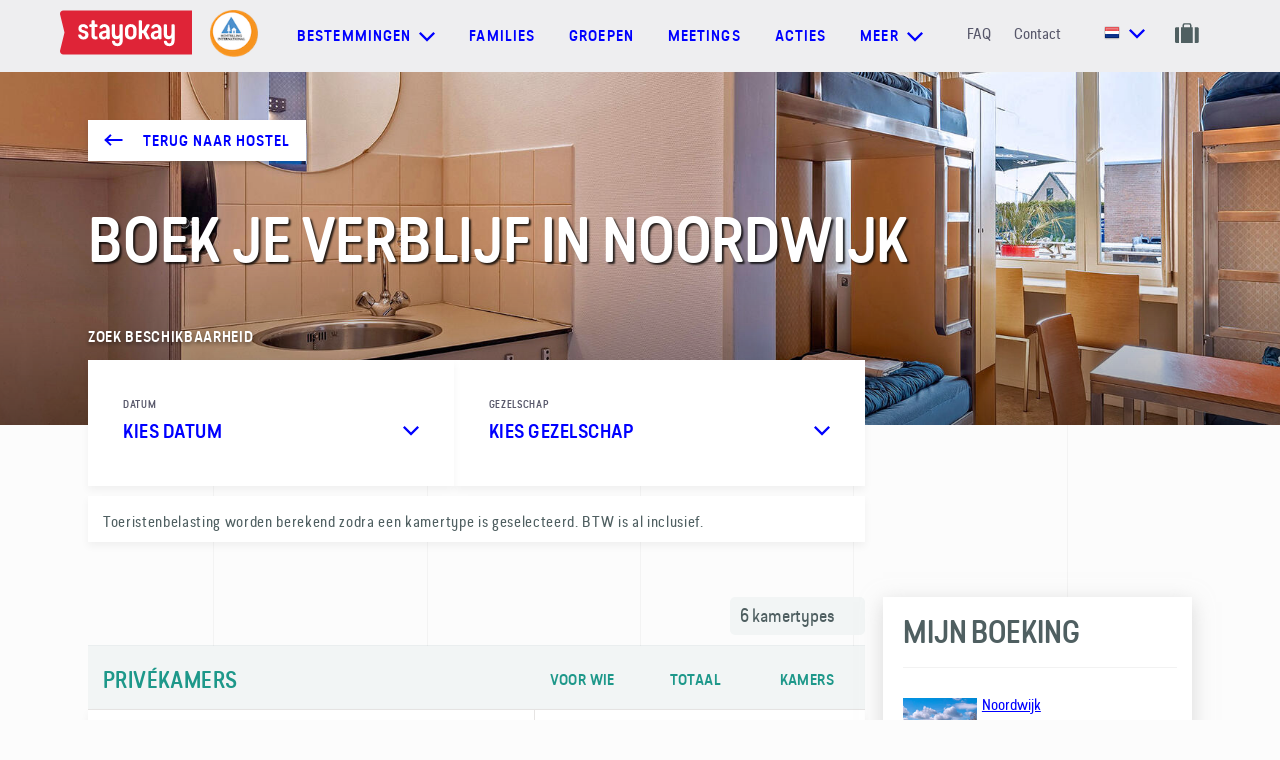

--- FILE ---
content_type: text/html; charset=utf-8
request_url: https://www.stayokay.com/nl/hostel/noordwijk/prijzen
body_size: 18181
content:
<!DOCTYPE html>
<!--
Copyright (c) iO 2026 All rights reserved
Developed by : iO Campus Rotterdam
Contact      : https://www.iodigital.com/nl/contact
-->
<html class='no-js' lang='nl'>
<head>
<title>🛏 Prijzen & Beschikbaarheid | Noordwijk | Stayokay</title>
<meta content='width=device-width, initial-scale=1' name='viewport'>
<meta content='🛏 Prijzen &amp; Beschikbaarheid | Noordwijk | Stayokay' property='og:title'>
<meta content='website' property='og:type'>
<meta content='https://www.stayokay.com/nl/hostel/noordwijk/prijzen' property='og:url'>
<meta content='Stayokay' name='apple-mobile-web-app-title'>
<meta content='Stayokay' name='application-name'>
<meta content='#6AC2CC' name='theme-color'>
<meta content='https://www.stayokay.com/system/hostel_detail_pages/images/000/000/213/large/Stayokay-Noordwijk---TacoVanDerWerf-008_pricegrid.jpg?1633364741' property='og:image'>
<meta content='noindex' name='robots'>
<meta content='summary_large_image' name='twitter:card'>
<meta content='@Stayokay' name='twitter:site'>
<meta content='🛏 Prijzen &amp; Beschikbaarheid | Noordwijk | Stayokay' name='twitter:title'>
<meta content='https://www.stayokay.com/system/hostel_detail_pages/images/000/000/213/large/Stayokay-Noordwijk---TacoVanDerWerf-008_pricegrid.jpg?1633364741' name='twitter:image'>
<link href='https://www.stayokay.com/nl/hostel/noordwijk/prijzen' rel='canonical'>
<link href='https://www.stayokay.com/nl/hostel/noordwijk/prijzen' hreflang='nl' rel='alternate'>
<link href='https://www.stayokay.com/en/hostel/noordwijk/prices' hreflang='en' rel='alternate'>
<link href='https://www.stayokay.com/de/hostel/noordwijk/preise' hreflang='de' rel='alternate'>

<link href='/apple-touch-icon.png' rel='apple-touch-icon' sizes='180x180'>
<link href='/favicon-16x16.png' rel='icon' sizes='16x16' type='image/png'>
<link href='/favicon-32x32.png' rel='icon' sizes='32x32' type='image/png'>
<link href='/manifest.json' rel='manifest'>
<link color='#da232f' href='/safari-pinned-tab.svg' rel='mask-icon'>

<link crossorigin='true' href='//widgets.olery.com' rel='preconnect'>
<link crossorigin='true' href='//www.googletagmanager.com' rel='preconnect'>
<link crossorigin='true' href='//www.google-analytics.com' rel='preconnect'>
<link crossorigin='true' href='//consent.cookiebot.com' rel='preconnect'>
<link crossorigin='true' href='//www.dwin1.com' rel='preconnect'>
<link as='font' crossorigin='true' href='https://www.stayokay.com/assets/predigerounded/type_dynamic_-_predige_rounded-webfont-f3acf75e4cc05d34adaf0593b894c633cc6ee37f248273c506700edf40ab177c.woff2' rel='preload' type='font/woff2'>
<link as='font' crossorigin='true' href='https://www.stayokay.com/assets/predigerounded/2DB6F9_1_0-a1d5d180afc850f40b89333722b2c5416148b6f7b73e0b9b8c4bdd7e2b2a1389.woff2' rel='preload' type='font/woff2'>
<link as='font' crossorigin='true' href='https://www.stayokay.com/assets/predigerounded/2DB6F9_2_0-41739342eda219a943ce85e9ea833f27e9e469fadcc5b5d744068d009c91a560.woff2' rel='preload' type='font/woff2'>
<link as='font' crossorigin='true' href='https://www.stayokay.com/assets/predigerounded/2DB6F9_0_0-f3fb42bcce3d2f094371ba6a60ad1d92dcdfef9c5894a65d294fc26bedcde940.woff2' rel='preload' type='font/woff2'>

<link rel="stylesheet" href="/assets/application-23e88edba04e24476c0813de33cd00dfd4ddefc2d83272cf14ef0398a3647697.css" media="all" data-turbolinks-track="true" />
<meta name="csrf-param" content="authenticity_token" />
<meta name="csrf-token" content="aeGC-oPR3fmITydpNXOq4m6NC8o8dS6RAfoQtX-xfxyVHNclxDnP21N1OIglJ_0PJr5neFyJ6qKxuc4wG170Qg" />
<!--[if lt IE 9]>
<script src='//cdnjs.cloudflare.com/ajax/libs/respond.js/1.4.2/respond.min.js' type='text/javascript'></script>
<![endif]-->
<!-- Google Tag Manager -->
<script>
dataLayer = [];
</script>
<script>(function(w,d,s,l,i){w[l]=w[l]||[];w[l].push({'gtm.start':
new Date().getTime(),event:'gtm.js'});var f=d.getElementsByTagName(s)[0],
j=d.createElement(s),dl=l!='dataLayer'?'&l='+l:'';j.async=true;j.src=
'//www.googletagmanager.com/gtm.js?id='+i+dl;f.parentNode.insertBefore(j,f);
})(window,document,'script','dataLayer','GTM-PFBRZ9');</script>
<!-- End Google Tag Manager -->

</head>

<body class='page--no-bookingsbar'>
<!-- Google Tag Manager -->
<noscript><iframe src="//www.googletagmanager.com/ns.html?id=GTM-PFBRZ9"
height="0" width="0" style="display:none;visibility:hidden"></iframe></noscript>
<!-- End Google Tag Manager -->

<a id="top" aria-hidden="true" href="#"></a>
<div class='grid-container'>
<div class='grid__panel'></div>
<div class='grid__panel'></div>
<div class='grid__panel'></div>
<div class='grid__panel'></div>
<div class='grid__panel'></div>
</div>

<header class='js-header'>
<nav class='navigation-bar'>
<div class='container container--non-relative container--grid'>
<div class='navigation__logo-holder'>
<a class="navigation__logo" aria-label="Homepage" href="/nl"><svg xmlns="http://www.w3.org/2000/svg" viewBox="0 0 1133.9 377.2" xml:space="preserve" height="45" width="132"><path d="M1133.9 377.2H28.1c-18.2 0-31.6-16.9-27.3-34.5l37.9-154.5L.9 34.5C-3.5 17 9.9 0 28.1 0h1105.7l.1 377.2" fill="#df2437"></path><path fill="#fff" d="M297.9 204.2c0 13.9 3.8 19.1 13.3 19.1 1.3 0 2.3 0 3.5-.3 5.3-.5 8 1.2 8 6.2v9.4c0 4.5-2 7.5-6.3 8.5-3.5.7-7.7 1.2-12.8 1.2-20.8 0-34-10.9-33.8-35.8l.3-70.6h-10.8c-4.7 0-7.5-2.7-7.5-7.5v-8.5c0-5 2.8-7.5 7.5-7.5h10.8l.2-27.5c0-5 2.5-7.5 7.5-7.5h13.3c4.8 0 7.5 2.7 7.5 7.5l-.2 27.5h16.8c4.8 0 7.5 2.5 7.5 7.5v8.5c0 4.7-2.5 7.5-7.5 7.5h-17l-.3 62.3m241.3 52.1c0 29.8-16.5 49.7-46.8 49.7-28 0-42.8-15.7-46-38.3-.5-5 2.3-7.7 7.2-7.7h11.8c4.5 0 6.8 2.5 7.8 7 2.2 9.7 8.7 15.4 19.3 15.4 13 0 18.8-8.5 18.8-22.4v-25.4c-3.2 5.5-12.5 12.4-27.3 12.4-23.8 0-38.8-16.4-38.8-44.8V126c0-4.7 2.7-7.5 7.5-7.5h13c4.8 0 7.5 2.5 7.5 7.5v70.7c0 14.2 6 23.1 18.5 23.1 11.5 0 19.5-9.4 19.5-23.4V126c0-5 2.8-7.5 7.5-7.5h13c4.8 0 7.5 2.5 7.5 7.5v130.3m445.6 0c0 29.8-16.5 49.7-46.8 49.7-28 0-42.8-15.7-46-38.3-.5-5 2.3-7.7 7.3-7.7H911c4.5 0 6.8 2.5 7.8 7 2.2 9.7 8.7 15.4 19.3 15.4 13 0 18.8-8.5 18.8-22.4v-25.4c-3.2 5.5-12.5 12.4-27.3 12.4-23.8 0-38.8-16.4-38.8-44.8V126c0-4.7 2.7-7.5 7.5-7.5h13c4.8 0 7.5 2.5 7.5 7.5v70.7c0 14.2 6 23.1 18.5 23.1 11.5 0 19.5-9.4 19.5-23.4V126c0-5 2.8-7.5 7.5-7.5h13c4.8 0 7.5 2.5 7.5 7.5v130.3m-398.6-90.1V199c0 15.7 8 25.6 21.5 25.6s21.2-10 21.2-25.6v-32.8c0-15.4-7.7-25.6-21.2-25.6s-21.5 10.2-21.5 25.6m70.8-1.3V200c0 29.6-19.5 48.7-49.5 48.7S558 229.6 558 200v-35.1c0-29.6 19.5-48.5 49.5-48.5s49.5 18.9 49.5 48.5m84.5 17.7 28.8-54.9c2.7-5.2.5-8.9-5.3-8.9h-15.3c-4.3 0-7 1.7-8.8 5.2l-24.6 45.6h-12.6V91.2c0-5-2.7-7.5-7.5-7.5h-13c-4.8 0-7.5 2.5-7.5 7.5v147.6c0 4.7 2.8 7.5 7.5 7.5h13c5 0 7.5-2.7 7.5-7.5v-43.2h12.6l24.6 45.4c1.8 3.5 4.5 5.2 8.8 5.2H765c5.8 0 8-3.7 5.3-9l-28.8-54.6m-500.2-35.9c.7 5-1.2 7.7-6.2 7.7h-12.6c-4.8 0-6.1-2.1-7.8-5.9-2-4.5-7.6-7.9-14.9-7.9-10 0-15 4.2-15 13.7 0 10.7 9.5 12.4 23.3 16.4 22.8 6.2 36.8 14.9 36.8 37.8 0 24.9-16 40.3-43.5 40.3-25.3 0-42-14.7-45.3-35.1-1-5 2-7.7 7-7.7h12.3c4.5 0 6.5 2.2 8 6.7 2.5 7.5 9.2 11.9 18 11.9 9.2 0 16.5-4.5 16.5-14.4 0-10.7-7.3-13.9-21-17.7-24.3-6.7-38.8-13.9-38.8-37.8 0-23.6 14.8-38.3 42.8-38.3 18 0 36.3 10.5 40.4 30.3m156.8 59.2c0 10.2-7.7 19.4-20.5 19.4-9.7 0-15.2-4.5-15.2-14.2 0-10.7 7.5-14.7 21-16.9l14.7-2.5v14.2zM380 116.4c-17.6 0-37.2 10.5-41.3 30.3-.7 5 1.2 7.7 6.2 7.7h12.6c4.8 0 5.7-2.3 7.8-5.9 2.7-4.6 7.2-7.9 15.7-7.9 9.9 0 17.2 8.7 17.2 21.9v8.7l-21.3 3.2c-27.5 4.2-42.8 16.2-42.8 39.3 0 21.9 16.3 35.1 36 35.1 15.5 0 23.8-6.2 29.8-13.7v3.7c0 4.7 2.8 7.5 7.5 7.5h11.5c5 0 7.5-2.7 7.5-7.5v-75.1c0-29.1-19.4-47.3-46.4-47.3m463.7 89.5c0 10.2-7.7 19.4-20.5 19.4-9.7 0-15.2-4.5-15.2-14.2 0-10.7 7.5-14.7 21-16.9l14.7-2.5v14.2zm-18.2-89.5c-17.6 0-37.2 10.5-41.3 30.3-.7 5 1.2 7.7 6.2 7.7H803c4.8 0 5.7-2.3 7.8-5.9 2.7-4.6 7.2-7.9 15.7-7.9 9.9 0 17.2 8.7 17.2 21.9v8.7l-21.3 3.2c-27.5 4.2-42.8 16.2-42.8 39.3 0 21.9 16.3 35.1 36 35.1 15.5 0 23.8-6.2 29.8-13.7v3.7c0 4.7 2.8 7.5 7.5 7.5h11.5c5 0 7.5-2.7 7.5-7.5v-75.1c.1-29.1-19.3-47.3-46.4-47.3"></path></svg>

</a><img class="navigation__hi-logo" src="/assets/logo_hihostels-7127bb93075c29a427a4825283d05b8b0f520fd907207e3930f8ab5b5d8b25b5.png" />
</div>
<div class='navigation-generic'>
<ul class='dropdown dropdown--hostels'>
<li class='dropdown__toggle'>
<a class="prevent-default" href="#"><span>Bestemmingen</span>
<svg xmlns="http://www.w3.org/2000/svg" width="16" height="10" viewBox="0 0 16 10">
  <polygon fill="currentColor" fill-rule="evenodd" points="14.4 0 16 1.6 8 9.6 7.2 8.8 0 1.6 1.6 0 8 6.4"></polygon>
</svg>

</a></li>
<div class='dropdown__sub'>
<div class='container'>
<div class='dropdown__row'>
<div class='dropdown__title dropdown__title--link'>
<a class="" data-gtm-category="User Interaction" data-gtm-action="Navigation:bestemmingen" data-gtm-label="Alle hostels" href="/nl/hostel"><span>Alle hostels</span>
<svg xmlns="http://www.w3.org/2000/svg" width="19" height="12" viewBox="0 0 19 12">
  <g fill="none" fill-rule="evenodd" stroke="currentcolor" stroke-linecap="square" stroke-width="2" transform="translate(1 1)">
    <path d="M.5 5L15.5 5M11.75.5L16.2790189 5.02901891"></path>
    <path d="M11.75,5 L16.2790189,9.52901891" transform="matrix(1 0 0 -1 0 14.529)"></path>
  </g>
</svg>

</a></div>
<ul class='dropdown__items'>
<li class='dropdown__item dropdown__item--lower'>
<a title="Hostel in Amsterdam Oost" data-gtm-category="User Interaction" data-gtm-action="Navigation:bestemmingen" data-gtm-label="Amsterdam Oost" href="/nl/hostel/amsterdam-oost">Amsterdam Oost</a>
</li>
<li class='dropdown__item dropdown__item--lower'>
<a title="Hostel in Amsterdam Stadsdoelen" data-gtm-category="User Interaction" data-gtm-action="Navigation:bestemmingen" data-gtm-label="Amsterdam Stadsdoelen" href="/nl/hostel/amsterdam-stadsdoelen">Amsterdam Stadsdoelen</a>
</li>
<li class='dropdown__item dropdown__item--lower'>
<a title="Hostel in Amsterdam Vondelpark" data-gtm-category="User Interaction" data-gtm-action="Navigation:bestemmingen" data-gtm-label="Amsterdam Vondelpark" href="/nl/hostel/amsterdam-vondelpark">Amsterdam Vondelpark</a>
</li>
<li class='dropdown__item dropdown__item--lower'>
<a title="Hostel in Apeldoorn" data-gtm-category="User Interaction" data-gtm-action="Navigation:bestemmingen" data-gtm-label="Apeldoorn" href="/nl/hostel/apeldoorn">Apeldoorn</a>
</li>
<li class='dropdown__item dropdown__item--lower'>
<a title="Hostel in Arnhem" data-gtm-category="User Interaction" data-gtm-action="Navigation:bestemmingen" data-gtm-label="Arnhem" href="/nl/hostel/arnhem">Arnhem</a>
</li>
<li class='dropdown__item dropdown__item--lower'>
<a title="Hostel in Den Haag" data-gtm-category="User Interaction" data-gtm-action="Navigation:bestemmingen" data-gtm-label="Den Haag" href="/nl/hostel/den-haag">Den Haag</a>
</li>
<li class='dropdown__item dropdown__item--lower'>
<a title="Hostel in Domburg" data-gtm-category="User Interaction" data-gtm-action="Navigation:bestemmingen" data-gtm-label="Domburg" href="/nl/hostel/domburg">Domburg</a>
</li>
<li class='dropdown__item dropdown__item--lower'>
<a title="Hostel in Dordrecht" data-gtm-category="User Interaction" data-gtm-action="Navigation:bestemmingen" data-gtm-label="Dordrecht" href="/nl/hostel/dordrecht">Dordrecht</a>
</li>
<li class='dropdown__item dropdown__item--lower'>
<a title="Hostel in Egmond" data-gtm-category="User Interaction" data-gtm-action="Navigation:bestemmingen" data-gtm-label="Egmond" href="/nl/hostel/egmond">Egmond</a>
</li>
<li class='dropdown__item dropdown__item--lower'>
<a title="Hostel in Eindhoven" data-gtm-category="User Interaction" data-gtm-action="Navigation:bestemmingen" data-gtm-label="Eindhoven" href="/nl/hostel/eindhoven">Eindhoven</a>
</li>
<li class='dropdown__item dropdown__item--lower'>
<a title="Hostel in Gorssel" data-gtm-category="User Interaction" data-gtm-action="Navigation:bestemmingen" data-gtm-label="Gorssel" href="/nl/hostel/gorssel">Gorssel</a>
</li>
<li class='dropdown__item dropdown__item--lower'>
<a title="Hostel in Groningen" data-gtm-category="User Interaction" data-gtm-action="Navigation:bestemmingen" data-gtm-label="Groningen" href="/nl/hostel/groningen">Groningen</a>
</li>
<li class='dropdown__item dropdown__item--lower'>
<a title="Hostel in Haarlem" data-gtm-category="User Interaction" data-gtm-action="Navigation:bestemmingen" data-gtm-label="Haarlem" href="/nl/hostel/haarlem">Haarlem</a>
</li>
<li class='dropdown__item dropdown__item--lower'>
<a title="Hostel in Heemskerk" data-gtm-category="User Interaction" data-gtm-action="Navigation:bestemmingen" data-gtm-label="Heemskerk" href="/nl/hostel/heemskerk">Heemskerk</a>
</li>
<li class='dropdown__item dropdown__item--lower'>
<a title="Hostel in Maastricht" data-gtm-category="User Interaction" data-gtm-action="Navigation:bestemmingen" data-gtm-label="Maastricht" href="/nl/hostel/maastricht">Maastricht</a>
</li>
<li class='dropdown__item dropdown__item--lower'>
<a title="Hostel in Noordwijk" data-gtm-category="User Interaction" data-gtm-action="Navigation:bestemmingen" data-gtm-label="Noordwijk" href="/nl/hostel/noordwijk">Noordwijk</a>
</li>
<li class='dropdown__item dropdown__item--lower'>
<a title="Hostel in Rotterdam" data-gtm-category="User Interaction" data-gtm-action="Navigation:bestemmingen" data-gtm-label="Rotterdam" href="/nl/hostel/rotterdam">Rotterdam</a>
</li>
<li class='dropdown__item dropdown__item--lower'>
<a title="Hostel in Soest" data-gtm-category="User Interaction" data-gtm-action="Navigation:bestemmingen" data-gtm-label="Soest" href="/nl/hostel/soest">Soest</a>
</li>
<li class='dropdown__item dropdown__item--lower'>
<a title="Hostel in Terschelling" data-gtm-category="User Interaction" data-gtm-action="Navigation:bestemmingen" data-gtm-label="Terschelling" href="/nl/hostel/terschelling">Terschelling</a>
</li>
<li class='dropdown__item dropdown__item--lower'>
<a title="Hostel in Texel" data-gtm-category="User Interaction" data-gtm-action="Navigation:bestemmingen" data-gtm-label="Texel" href="/nl/hostel/texel">Texel</a>
</li>
<li class='dropdown__item dropdown__item--lower'>
<a title="Hostel in Utrecht - Bunnik" data-gtm-category="User Interaction" data-gtm-action="Navigation:bestemmingen" data-gtm-label="Utrecht - Bunnik" href="/nl/hostel/utrecht-bunnik">Utrecht - Bunnik</a>
</li>
<li class='dropdown__item dropdown__item--lower'>
<a title="Hostel in Utrecht Centrum" data-gtm-category="User Interaction" data-gtm-action="Navigation:bestemmingen" data-gtm-label="Utrecht Centrum" href="/nl/hostel/utrecht-centrum">Utrecht Centrum</a>
</li>
<li class='dropdown__item international dropdown__item--lower'>
<a data-gtm-category="User Interaction" data-gtm-action="Navigation:bestemmingen" data-gtm-label="Internationaal" href="/nl/internationaal"><img class="dropdown__hi-logo" src="/assets/logo_hihostels-7127bb93075c29a427a4825283d05b8b0f520fd907207e3930f8ab5b5d8b25b5.png" />
Internationaal
</a></li>
</ul>
</div>
<div class='dropdown__row dropdown__row--130'>
<div class='dropdown__themes'>
<div class='dropdown__title'>Kies je soort trip</div>
<div class='dropdown__item dropdown__item--icon dropdown__item--large'>
<a data-gtm-category="User Interaction" data-gtm-action="Navigation:bestemmingen" data-gtm-label="Stedentrip" href="/nl/stad"><span>
<svg xmlns="http://www.w3.org/2000/svg" width="19px" height="24px" viewBox="0 0 19 24" version="1.1">
  <g stroke="none" stroke-width="1" fill="none" fill-rule="evenodd">
    <g transform="translate(-33.000000, -665.000000)" fill="#87A2A5">
      <g transform="translate(34.000000, 666.000000)">
        <rect x="3.3" y="10" width="2" height="2"></rect>
        <rect x="3.3" y="13.5" width="2" height="2"></rect>
        <rect x="3.3" y="17" width="2" height="2"></rect>
        <g fill-rule="nonzero" stroke="#87A2A5" stroke-width="0.3">
          <path d="M0,21.9618056 L0,9.07118056 C0,8.01653646 0.855078125,7.16145833 1.90972222,7.16145833 L1.90972222,7.16145833 L1.90972222,5.25173611 C1.90972222,4.72465278 2.3375,4.296875 2.86458333,4.296875 L3.81944444,4.296875 L3.81944444,0.477430556 C3.81944444,0.213888889 4.0328559,0 4.296875,0 C4.5608941,0 4.77430556,0.213888889 4.77430556,0.477430556 L4.77430556,4.296875 L5.72916667,4.296875 C6.25625,4.296875 6.68402778,4.72465278 6.68402778,5.25173611 L6.68402778,7.16145833 L6.68402778,7.16145833 L6.68402778,7.16145833 C7.73867187,7.16145833 8.59375,8.01653646 8.59375,9.07118056 L8.59375,12.890625 L11.9357639,12.890625 L11.9357639,10.0260417 L13.8454861,10.0260417 L13.8454861,8.59375 L16.7100694,8.59375 L16.7100694,10.0260417 L17.1875,10.0260417 L17.1875,21.9618056 L0,21.9618056 Z M5.72916667,5.72916667 C5.72916667,5.465625 5.51575521,5.25173611 5.25173611,5.25173611 L3.34201389,5.25173611 C3.07799479,5.25173611 2.86458333,5.465625 2.86458333,5.72916667 L2.86458333,7.16145833 L5.72916667,7.16145833 L5.72916667,5.72916667 Z M7.63888889,9.07118056 C7.63888889,8.54409722 7.21111111,8.11631944 6.68402778,8.11631944 L1.90972222,8.11631944 C1.38263889,8.11631944 0.954861111,8.54409722 0.954861111,9.07118056 L0.954861111,21.0069444 L7.63888889,21.0069444 L7.63888889,9.07118056 Z M11.9357639,13.8454861 L8.59375,13.8454861 L8.59375,21.0069444 L11.9357639,21.0069444 L11.9357639,13.8454861 Z M16.2326389,10.9809028 L12.890625,10.9809028 L12.890625,21.0069444 L16.2326389,21.0069444 L16.2326389,10.9809028 Z"></path>
        </g>
      </g>
    </g>
  </g>
</svg>

<span class='dropdown__item-label'>Stedentrip</span>
</span>
<svg xmlns="http://www.w3.org/2000/svg" width="19" height="12" viewBox="0 0 19 12">
  <g fill="none" fill-rule="evenodd" stroke="currentcolor" stroke-linecap="square" stroke-width="2" transform="translate(1 1)">
    <path d="M.5 5L15.5 5M11.75.5L16.2790189 5.02901891"></path>
    <path d="M11.75,5 L16.2790189,9.52901891" transform="matrix(1 0 0 -1 0 14.529)"></path>
  </g>
</svg>

</a></div>
<div class='dropdown__item dropdown__item--icon dropdown__item--large'>
<a data-gtm-category="User Interaction" data-gtm-action="Navigation:bestemmingen" data-gtm-label="Naar de natuur" href="/nl/groene-omgeving"><span>
<svg xmlns="http://www.w3.org/2000/svg" width="16" height="24"><path d="M1.406 22.192a.405.405 0 1 0 0 .808H15.26a.405.405 0 1 0 0-.808h-2.43l-.004-6.021c1.586-.313 2.778-2.527 2.778-5.302 0-2.858-2.755-5.721-2.872-5.842a.42.42 0 0 0-.583 0c-.118.12-2.873 2.984-2.873 5.842 0 2.752 1.173 4.95 2.739 5.292l.004 6.031H4.55l-.029-7.553c1.6-.35 2.807-3.043 2.807-6.418 0-3.444-2.73-6.921-2.845-7.067a.406.406 0 0 0-.637 0C3.73 1.3 1 4.776 1 8.22c0 3.305 1.158 5.956 2.71 6.393l.03 7.578H1.405Zm8.681-11.323c0-2.017 1.666-4.158 2.353-4.956.688.797 2.352 2.936 2.352 4.956 0 2.206-.868 4.099-1.967 4.466v-1.311l1.293-1.288a.403.403 0 0 0 0-.572.407.407 0 0 0-.574 0l-1.125 1.121-.768-.765a.407.407 0 0 0-.574 0 .403.403 0 0 0 0 .571l.936.933.001 1.299c-1.08-.4-1.927-2.275-1.927-4.454ZM1.812 8.221c0-2.492 1.644-5.116 2.353-6.13.708 1.014 2.352 3.638 2.352 6.13 0 2.98-.993 5.145-1.999 5.569l-.007-1.791.976-1.713a.406.406 0 0 0-.706-.398l-.766 1.344-.726-.723a.407.407 0 0 0-.574 0 .403.403 0 0 0 0 .572l.985.98.006 1.68c-.969-.525-1.894-2.644-1.894-5.52Z" fill="#87A2A5" stroke="#87A2A5" stroke-width=".3"></path></svg>

<span class='dropdown__item-label'>Naar de natuur</span>
</span>
<svg xmlns="http://www.w3.org/2000/svg" width="19" height="12" viewBox="0 0 19 12">
  <g fill="none" fill-rule="evenodd" stroke="currentcolor" stroke-linecap="square" stroke-width="2" transform="translate(1 1)">
    <path d="M.5 5L15.5 5M11.75.5L16.2790189 5.02901891"></path>
    <path d="M11.75,5 L16.2790189,9.52901891" transform="matrix(1 0 0 -1 0 14.529)"></path>
  </g>
</svg>

</a></div>
<div class='dropdown__item dropdown__item--icon dropdown__item--large'>
<a data-gtm-category="User Interaction" data-gtm-action="Navigation:bestemmingen" data-gtm-label="Aan de kust" href="/nl/kust-water"><span>
<svg xmlns="http://www.w3.org/2000/svg" width="18px" height="22px" viewBox="0 0 18 22" version="1.1">
  <g stroke="none" stroke-width="1" fill="none" fill-rule="evenodd">
    <g transform="translate(-34.000000, -753.000000)" fill="#87A2A5" fill-rule="nonzero">
      <g transform="translate(34.000000, 753.000000)">
        <g>
          <path d="M15.941778,13.0577504 L13.2804721,14.9575776 L14.481402,15.1713082 C13.885469,17.3561096 12.1248603,18.5850604 10.2441587,18.9757124 L9.82043422,9.49438687 L13.0856042,9.04555253 L13.0856042,7.74535845 L9.82043422,7.29771142 L9.53832905,4.90274172 C10.5364604,4.60351892 11.2694809,3.64054389 11.2694809,2.50064752 C11.2694809,1.1208981 10.1999735,0 8.88461538,0 C7.5692573,0 6.49861702,1.1208981 6.49861702,2.50064752 C6.49861702,3.6203583 7.20557954,4.57027194 8.1753871,4.8873057 L7.89214877,7.29771142 L4.68362656,7.74535845 L4.68362656,9.04555253 L7.89214877,9.49438687 L7.46162672,18.9650259 C5.63983869,18.5708117 3.93927667,17.3869819 3.31501963,15.3078584 L4.48875868,15.0988774 L1.82631956,13.1990501 L0,15.8968048 L1.17940375,15.6854489 C2.007592,18.9472149 4.59412322,20.7176166 7.27695535,21.2151339 C7.81284222,21.3148749 8.35552637,22 8.88461538,22 C9.43296452,22 9.98584547,21.3113126 10.5387264,21.2044472 C13.2396858,20.6855569 15.8284828,18.8759714 16.6147521,15.5500864 L17.7692308,15.7566927 L15.941778,13.0577504 Z M7.78111925,2.50064752 C7.78111925,1.86183074 8.27621983,1.34294049 8.88461538,1.34294049 C9.49414382,1.34294049 9.98811152,1.86183074 9.98811152,2.50064752 C9.98811152,3.12284126 9.51680317,3.6274828 8.92880061,3.65241796 L8.84156303,3.65241796 C8.25356077,3.6274828 7.78111925,3.12284126 7.78111925,2.50064752 Z"></path>
        </g>
      </g>
    </g>
  </g>
</svg>

<span class='dropdown__item-label'>Aan de kust</span>
</span>
<svg xmlns="http://www.w3.org/2000/svg" width="19" height="12" viewBox="0 0 19 12">
  <g fill="none" fill-rule="evenodd" stroke="currentcolor" stroke-linecap="square" stroke-width="2" transform="translate(1 1)">
    <path d="M.5 5L15.5 5M11.75.5L16.2790189 5.02901891"></path>
    <path d="M11.75,5 L16.2790189,9.52901891" transform="matrix(1 0 0 -1 0 14.529)"></path>
  </g>
</svg>

</a></div>
</div>
</div>
</div>
</div>
</ul>

<a class="navigation__link" data-gtm-category="User Interaction" data-gtm-action="Navigation" data-gtm-label="Families" href="/nl/familie">Families</a>
<a class="navigation__link" data-gtm-category="User Interaction" data-gtm-action="Navigation" data-gtm-label="Groepen" href="/nl/groepen">Groepen</a>
<a class="navigation__link" data-gtm-category="User Interaction" data-gtm-action="Navigation" data-gtm-label="Meetings" href="/nl/zakelijk">Meetings</a>
<a class="navigation__link" data-gtm-category="User Interaction" data-gtm-action="Navigation" data-gtm-label="Acties" href="/nl/highlights">Acties</a>
<ul class='dropdown dropdown--hostels'>
<li class='dropdown__toggle'>
<a class="prevent-default" href="#"><span>meer</span>
<svg xmlns="http://www.w3.org/2000/svg" width="16" height="10" viewBox="0 0 16 10">
  <polygon fill="currentColor" fill-rule="evenodd" points="14.4 0 16 1.6 8 9.6 7.2 8.8 0 1.6 1.6 0 8 6.4"></polygon>
</svg>

</a></li>
<div class='dropdown__sub'>
<div class='container'>
<div class='dropdown__row dropdown__row--130'>
<div class='dropdown__item dropdown__item--arrow dropdown__item--large'>
<a class="" data-gtm-category="User Interaction" data-gtm-action="Navigation:meer" data-gtm-label="Memberkorting" href="/nl/stayokay-card"><span class='dropdown__item-label'>Memberkorting</span>
<svg xmlns="http://www.w3.org/2000/svg" width="19" height="12" viewBox="0 0 19 12">
  <g fill="none" fill-rule="evenodd" stroke="currentcolor" stroke-linecap="square" stroke-width="2" transform="translate(1 1)">
    <path d="M.5 5L15.5 5M11.75.5L16.2790189 5.02901891"></path>
    <path d="M11.75,5 L16.2790189,9.52901891" transform="matrix(1 0 0 -1 0 14.529)"></path>
  </g>
</svg>

</a></div>
<div class='dropdown__item dropdown__item--arrow dropdown__item--large'>
<a class="" data-gtm-category="User Interaction" data-gtm-action="Navigation:meer" data-gtm-label="Tips en inspiratie" href="/nl/tips"><span class='dropdown__item-label'>Tips en inspiratie</span>
<svg xmlns="http://www.w3.org/2000/svg" width="19" height="12" viewBox="0 0 19 12">
  <g fill="none" fill-rule="evenodd" stroke="currentcolor" stroke-linecap="square" stroke-width="2" transform="translate(1 1)">
    <path d="M.5 5L15.5 5M11.75.5L16.2790189 5.02901891"></path>
    <path d="M11.75,5 L16.2790189,9.52901891" transform="matrix(1 0 0 -1 0 14.529)"></path>
  </g>
</svg>

</a></div>
<div class='dropdown__item dropdown__item--arrow dropdown__item--large'>
<a class="" data-gtm-category="User Interaction" data-gtm-action="Navigation:meer" data-gtm-label="Blog" href="/nl/blog"><span class='dropdown__item-label'>Blog</span>
<svg xmlns="http://www.w3.org/2000/svg" width="19" height="12" viewBox="0 0 19 12">
  <g fill="none" fill-rule="evenodd" stroke="currentcolor" stroke-linecap="square" stroke-width="2" transform="translate(1 1)">
    <path d="M.5 5L15.5 5M11.75.5L16.2790189 5.02901891"></path>
    <path d="M11.75,5 L16.2790189,9.52901891" transform="matrix(1 0 0 -1 0 14.529)"></path>
  </g>
</svg>

</a></div>
<div class='dropdown__item dropdown__item--arrow dropdown__item--large'>
<a class="" data-gtm-category="User Interaction" data-gtm-action="Navigation:meer" data-gtm-label="Feesten & Bruiloften" href="/nl/feesten"><span class='dropdown__item-label'>Feesten & Bruiloften</span>
<svg xmlns="http://www.w3.org/2000/svg" width="19" height="12" viewBox="0 0 19 12">
  <g fill="none" fill-rule="evenodd" stroke="currentcolor" stroke-linecap="square" stroke-width="2" transform="translate(1 1)">
    <path d="M.5 5L15.5 5M11.75.5L16.2790189 5.02901891"></path>
    <path d="M11.75,5 L16.2790189,9.52901891" transform="matrix(1 0 0 -1 0 14.529)"></path>
  </g>
</svg>

</a></div>
<div class='dropdown__item dropdown__item--arrow dropdown__item--large'>
<a class="" data-gtm-category="User Interaction" data-gtm-action="Navigation:meer" data-gtm-label="Arrangementen" href="/nl/arrangementen"><span class='dropdown__item-label'>Arrangementen</span>
<svg xmlns="http://www.w3.org/2000/svg" width="19" height="12" viewBox="0 0 19 12">
  <g fill="none" fill-rule="evenodd" stroke="currentcolor" stroke-linecap="square" stroke-width="2" transform="translate(1 1)">
    <path d="M.5 5L15.5 5M11.75.5L16.2790189 5.02901891"></path>
    <path d="M11.75,5 L16.2790189,9.52901891" transform="matrix(1 0 0 -1 0 14.529)"></path>
  </g>
</svg>

</a></div>
<div class='dropdown__item dropdown__item--arrow dropdown__item--large'>
<a class="" data-gtm-category="User Interaction" data-gtm-action="Navigation:meer" data-gtm-label="Kamertypes" href="/nl/kamertypes"><span class='dropdown__item-label'>Kamertypes</span>
<svg xmlns="http://www.w3.org/2000/svg" width="19" height="12" viewBox="0 0 19 12">
  <g fill="none" fill-rule="evenodd" stroke="currentcolor" stroke-linecap="square" stroke-width="2" transform="translate(1 1)">
    <path d="M.5 5L15.5 5M11.75.5L16.2790189 5.02901891"></path>
    <path d="M11.75,5 L16.2790189,9.52901891" transform="matrix(1 0 0 -1 0 14.529)"></path>
  </g>
</svg>

</a></div>
</div>
<div class='dropdown__row dropdown__row--with-cards'>
<a title="Lees meer" class="card-small" data-gtm-category="User Interaction" data-gtm-action="Navigation:meer" data-gtm-label="Altijd Stayokay korting" href="/nl/stayokay-card"><img alt="" class="" src="/system/featured_menu_links/images/000/000/008/small/Stayokay_card_voordelen_3200x1600.jpg?1753970103" />
<div class='card-content'>
<h2 class='card-content__title'>Altijd Stayokay korting</h2>
<div class='card-button'>
<svg xmlns="http://www.w3.org/2000/svg" width="19" height="12" viewBox="0 0 19 12">
  <g fill="none" fill-rule="evenodd" stroke="currentcolor" stroke-linecap="square" stroke-width="2" transform="translate(1 1)">
    <path d="M.5 5L15.5 5M11.75.5L16.2790189 5.02901891"></path>
    <path d="M11.75,5 L16.2790189,9.52901891" transform="matrix(1 0 0 -1 0 14.529)"></path>
  </g>
</svg>

</div>
</div>
</a><a title="Lees meer" class="card-small" data-gtm-category="User Interaction" data-gtm-action="Navigation:meer" data-gtm-label="Duurzaamheid bij Stayokay" href="/nl/over-stayokay/sociaal-en-duurzaam"><img alt="" class="" src="/system/featured_menu_links/images/000/000/010/small/Header-duurzaamheid-beeokay-bookingcom-2400x1200.jpg?1706187263" />
<div class='card-content'>
<h2 class='card-content__title'>Duurzaamheid bij Stayokay</h2>
<div class='card-button'>
<svg xmlns="http://www.w3.org/2000/svg" width="19" height="12" viewBox="0 0 19 12">
  <g fill="none" fill-rule="evenodd" stroke="currentcolor" stroke-linecap="square" stroke-width="2" transform="translate(1 1)">
    <path d="M.5 5L15.5 5M11.75.5L16.2790189 5.02901891"></path>
    <path d="M11.75,5 L16.2790189,9.52901891" transform="matrix(1 0 0 -1 0 14.529)"></path>
  </g>
</svg>

</div>
</div>
</a></div>
</div>
</div>
</ul>

<div class='navigation-trigger js-navigation-trigger'>
<div class='navigation-trigger__btn'>
<div></div>
<div></div>
<div></div>
</div>
<div class='navigation-trigger__word'>
Menu
</div>
</div>
</div>

<div class='navigation-meta'>
<a class="navigation-meta__item" href="/nl/faq">FAQ</a>
<a class="navigation-meta__item" href="/nl/service-contact">Contact</a>
<ul class='dropdown dropdown--languages'>
<li class='dropdown__toggle'>
<a class="prevent-default" aria-hidden="true" href="#"><img alt="Nederlands" class="flag" src="/assets/flag_nl-db428deda8388f2c44cf9323e66512d2e700cdbe8c217c5fc755f9773ffb3a10.png" />
<span>Nederlands</span>
<svg xmlns="http://www.w3.org/2000/svg" width="16" height="10" viewBox="0 0 16 10">
  <polygon fill="currentColor" fill-rule="evenodd" points="14.4 0 16 1.6 8 9.6 7.2 8.8 0 1.6 1.6 0 8 6.4"></polygon>
</svg>

</a></li>
<ul class='dropdown__sub'>
<li class='dropdown__item'>
<a aria-label="English" href="/en/hostel/noordwijk/prices"><img alt="English" class="flag" src="/assets/flag_en-85087b72eb8ca7ba2692501b2b737f8241b0275197b2953a970bf00173d587dd.png" />
<span>English</span>
</a></li>
<li class='dropdown__item'>
<a aria-label="Deutsch" href="/de/hostel/noordwijk/preise"><img alt="Deutsch" class="flag" src="/assets/flag_de-a198472b429bd7b5e2cca75963262bd6274422a1e76321ab6595e9bdcb2ae7f4.png" />
<span>Deutsch</span>
</a></li>
</ul>
</ul>

</div>

<script src="/vite/assets/Basket-a47e97fe.js" crossorigin="anonymous" type="module"></script><link rel="modulepreload" href="/vite/assets/index-c2ce66b3.js" as="script" crossorigin="anonymous">
<link rel="modulepreload" href="/vite/assets/client-0399bf89.js" as="script" crossorigin="anonymous">
<link rel="modulepreload" href="/vite/assets/IconButton-48db23ba.js" as="script" crossorigin="anonymous">
<link rel="modulepreload" href="/vite/assets/Icon-f09105a9.js" as="script" crossorigin="anonymous">
<link rel="modulepreload" href="/vite/assets/Routes-f5d45768.js" as="script" crossorigin="anonymous"><link rel="stylesheet" href="/vite/assets/Basket-bd450273.css" media="screen" />
<link rel="stylesheet" href="/vite/assets/IconButton-0aa76ad5.css" media="screen" />
<link rel="stylesheet" href="/vite/assets/Icon-49991c97.css" media="screen" />
<div id='react-basket'></div>
</div>
</nav>
<nav aria-hidden='true' class='navigation' tabindex='-1'>
<div class='container'>
<div class='navigation-content'>
<div class='navigation-column'>
<div class='js-toggle' data-state='is-active' data-target='#navigation-hostel-list' id='navigation-hostel-list-toggle'>
<a class="navigation-content__item" href="#"><span>Bestemmingen</span>
<svg xmlns="http://www.w3.org/2000/svg" width="16" height="10" viewBox="0 0 16 10">
  <polygon fill="currentColor" fill-rule="evenodd" points="14.4 0 16 1.6 8 9.6 7.2 8.8 0 1.6 1.6 0 8 6.4"></polygon>
</svg>

</a></div>
<div id='navigation-hostel-list'>
<ul class='dropdown dropdown--hostels'>
<li class='dropdown__toggle'>
<a class="prevent-default" href="#"><span>Bestemmingen</span>
<svg xmlns="http://www.w3.org/2000/svg" width="16" height="10" viewBox="0 0 16 10">
  <polygon fill="currentColor" fill-rule="evenodd" points="14.4 0 16 1.6 8 9.6 7.2 8.8 0 1.6 1.6 0 8 6.4"></polygon>
</svg>

</a></li>
<div class='dropdown__sub'>
<div class='container'>
<div class='dropdown__row'>
<div class='dropdown__title dropdown__title--link'>
<a class="" data-gtm-category="User Interaction" data-gtm-action="Navigation:bestemmingen" data-gtm-label="Alle hostels" href="/nl/hostel"><span>Alle hostels</span>
<svg xmlns="http://www.w3.org/2000/svg" width="19" height="12" viewBox="0 0 19 12">
  <g fill="none" fill-rule="evenodd" stroke="currentcolor" stroke-linecap="square" stroke-width="2" transform="translate(1 1)">
    <path d="M.5 5L15.5 5M11.75.5L16.2790189 5.02901891"></path>
    <path d="M11.75,5 L16.2790189,9.52901891" transform="matrix(1 0 0 -1 0 14.529)"></path>
  </g>
</svg>

</a></div>
<ul class='dropdown__items'>
<li class='dropdown__item dropdown__item--lower'>
<a title="Hostel in Amsterdam Oost" data-gtm-category="User Interaction" data-gtm-action="Navigation:bestemmingen" data-gtm-label="Amsterdam Oost" href="/nl/hostel/amsterdam-oost">Amsterdam Oost</a>
</li>
<li class='dropdown__item dropdown__item--lower'>
<a title="Hostel in Amsterdam Stadsdoelen" data-gtm-category="User Interaction" data-gtm-action="Navigation:bestemmingen" data-gtm-label="Amsterdam Stadsdoelen" href="/nl/hostel/amsterdam-stadsdoelen">Amsterdam Stadsdoelen</a>
</li>
<li class='dropdown__item dropdown__item--lower'>
<a title="Hostel in Amsterdam Vondelpark" data-gtm-category="User Interaction" data-gtm-action="Navigation:bestemmingen" data-gtm-label="Amsterdam Vondelpark" href="/nl/hostel/amsterdam-vondelpark">Amsterdam Vondelpark</a>
</li>
<li class='dropdown__item dropdown__item--lower'>
<a title="Hostel in Apeldoorn" data-gtm-category="User Interaction" data-gtm-action="Navigation:bestemmingen" data-gtm-label="Apeldoorn" href="/nl/hostel/apeldoorn">Apeldoorn</a>
</li>
<li class='dropdown__item dropdown__item--lower'>
<a title="Hostel in Arnhem" data-gtm-category="User Interaction" data-gtm-action="Navigation:bestemmingen" data-gtm-label="Arnhem" href="/nl/hostel/arnhem">Arnhem</a>
</li>
<li class='dropdown__item dropdown__item--lower'>
<a title="Hostel in Den Haag" data-gtm-category="User Interaction" data-gtm-action="Navigation:bestemmingen" data-gtm-label="Den Haag" href="/nl/hostel/den-haag">Den Haag</a>
</li>
<li class='dropdown__item dropdown__item--lower'>
<a title="Hostel in Domburg" data-gtm-category="User Interaction" data-gtm-action="Navigation:bestemmingen" data-gtm-label="Domburg" href="/nl/hostel/domburg">Domburg</a>
</li>
<li class='dropdown__item dropdown__item--lower'>
<a title="Hostel in Dordrecht" data-gtm-category="User Interaction" data-gtm-action="Navigation:bestemmingen" data-gtm-label="Dordrecht" href="/nl/hostel/dordrecht">Dordrecht</a>
</li>
<li class='dropdown__item dropdown__item--lower'>
<a title="Hostel in Egmond" data-gtm-category="User Interaction" data-gtm-action="Navigation:bestemmingen" data-gtm-label="Egmond" href="/nl/hostel/egmond">Egmond</a>
</li>
<li class='dropdown__item dropdown__item--lower'>
<a title="Hostel in Eindhoven" data-gtm-category="User Interaction" data-gtm-action="Navigation:bestemmingen" data-gtm-label="Eindhoven" href="/nl/hostel/eindhoven">Eindhoven</a>
</li>
<li class='dropdown__item dropdown__item--lower'>
<a title="Hostel in Gorssel" data-gtm-category="User Interaction" data-gtm-action="Navigation:bestemmingen" data-gtm-label="Gorssel" href="/nl/hostel/gorssel">Gorssel</a>
</li>
<li class='dropdown__item dropdown__item--lower'>
<a title="Hostel in Groningen" data-gtm-category="User Interaction" data-gtm-action="Navigation:bestemmingen" data-gtm-label="Groningen" href="/nl/hostel/groningen">Groningen</a>
</li>
<li class='dropdown__item dropdown__item--lower'>
<a title="Hostel in Haarlem" data-gtm-category="User Interaction" data-gtm-action="Navigation:bestemmingen" data-gtm-label="Haarlem" href="/nl/hostel/haarlem">Haarlem</a>
</li>
<li class='dropdown__item dropdown__item--lower'>
<a title="Hostel in Heemskerk" data-gtm-category="User Interaction" data-gtm-action="Navigation:bestemmingen" data-gtm-label="Heemskerk" href="/nl/hostel/heemskerk">Heemskerk</a>
</li>
<li class='dropdown__item dropdown__item--lower'>
<a title="Hostel in Maastricht" data-gtm-category="User Interaction" data-gtm-action="Navigation:bestemmingen" data-gtm-label="Maastricht" href="/nl/hostel/maastricht">Maastricht</a>
</li>
<li class='dropdown__item dropdown__item--lower'>
<a title="Hostel in Noordwijk" data-gtm-category="User Interaction" data-gtm-action="Navigation:bestemmingen" data-gtm-label="Noordwijk" href="/nl/hostel/noordwijk">Noordwijk</a>
</li>
<li class='dropdown__item dropdown__item--lower'>
<a title="Hostel in Rotterdam" data-gtm-category="User Interaction" data-gtm-action="Navigation:bestemmingen" data-gtm-label="Rotterdam" href="/nl/hostel/rotterdam">Rotterdam</a>
</li>
<li class='dropdown__item dropdown__item--lower'>
<a title="Hostel in Soest" data-gtm-category="User Interaction" data-gtm-action="Navigation:bestemmingen" data-gtm-label="Soest" href="/nl/hostel/soest">Soest</a>
</li>
<li class='dropdown__item dropdown__item--lower'>
<a title="Hostel in Terschelling" data-gtm-category="User Interaction" data-gtm-action="Navigation:bestemmingen" data-gtm-label="Terschelling" href="/nl/hostel/terschelling">Terschelling</a>
</li>
<li class='dropdown__item dropdown__item--lower'>
<a title="Hostel in Texel" data-gtm-category="User Interaction" data-gtm-action="Navigation:bestemmingen" data-gtm-label="Texel" href="/nl/hostel/texel">Texel</a>
</li>
<li class='dropdown__item dropdown__item--lower'>
<a title="Hostel in Utrecht - Bunnik" data-gtm-category="User Interaction" data-gtm-action="Navigation:bestemmingen" data-gtm-label="Utrecht - Bunnik" href="/nl/hostel/utrecht-bunnik">Utrecht - Bunnik</a>
</li>
<li class='dropdown__item dropdown__item--lower'>
<a title="Hostel in Utrecht Centrum" data-gtm-category="User Interaction" data-gtm-action="Navigation:bestemmingen" data-gtm-label="Utrecht Centrum" href="/nl/hostel/utrecht-centrum">Utrecht Centrum</a>
</li>
<li class='dropdown__item international dropdown__item--lower'>
<a data-gtm-category="User Interaction" data-gtm-action="Navigation:bestemmingen" data-gtm-label="Internationaal" href="/nl/internationaal"><img class="dropdown__hi-logo" src="/assets/logo_hihostels-7127bb93075c29a427a4825283d05b8b0f520fd907207e3930f8ab5b5d8b25b5.png" />
Internationaal
</a></li>
</ul>
</div>
<div class='dropdown__row dropdown__row--130'>
<div class='dropdown__themes'>
<div class='dropdown__title'>Kies je soort trip</div>
<div class='dropdown__item dropdown__item--icon dropdown__item--large'>
<a data-gtm-category="User Interaction" data-gtm-action="Navigation:bestemmingen" data-gtm-label="Stedentrip" href="/nl/stad"><span>
<svg xmlns="http://www.w3.org/2000/svg" width="19px" height="24px" viewBox="0 0 19 24" version="1.1">
  <g stroke="none" stroke-width="1" fill="none" fill-rule="evenodd">
    <g transform="translate(-33.000000, -665.000000)" fill="#87A2A5">
      <g transform="translate(34.000000, 666.000000)">
        <rect x="3.3" y="10" width="2" height="2"></rect>
        <rect x="3.3" y="13.5" width="2" height="2"></rect>
        <rect x="3.3" y="17" width="2" height="2"></rect>
        <g fill-rule="nonzero" stroke="#87A2A5" stroke-width="0.3">
          <path d="M0,21.9618056 L0,9.07118056 C0,8.01653646 0.855078125,7.16145833 1.90972222,7.16145833 L1.90972222,7.16145833 L1.90972222,5.25173611 C1.90972222,4.72465278 2.3375,4.296875 2.86458333,4.296875 L3.81944444,4.296875 L3.81944444,0.477430556 C3.81944444,0.213888889 4.0328559,0 4.296875,0 C4.5608941,0 4.77430556,0.213888889 4.77430556,0.477430556 L4.77430556,4.296875 L5.72916667,4.296875 C6.25625,4.296875 6.68402778,4.72465278 6.68402778,5.25173611 L6.68402778,7.16145833 L6.68402778,7.16145833 L6.68402778,7.16145833 C7.73867187,7.16145833 8.59375,8.01653646 8.59375,9.07118056 L8.59375,12.890625 L11.9357639,12.890625 L11.9357639,10.0260417 L13.8454861,10.0260417 L13.8454861,8.59375 L16.7100694,8.59375 L16.7100694,10.0260417 L17.1875,10.0260417 L17.1875,21.9618056 L0,21.9618056 Z M5.72916667,5.72916667 C5.72916667,5.465625 5.51575521,5.25173611 5.25173611,5.25173611 L3.34201389,5.25173611 C3.07799479,5.25173611 2.86458333,5.465625 2.86458333,5.72916667 L2.86458333,7.16145833 L5.72916667,7.16145833 L5.72916667,5.72916667 Z M7.63888889,9.07118056 C7.63888889,8.54409722 7.21111111,8.11631944 6.68402778,8.11631944 L1.90972222,8.11631944 C1.38263889,8.11631944 0.954861111,8.54409722 0.954861111,9.07118056 L0.954861111,21.0069444 L7.63888889,21.0069444 L7.63888889,9.07118056 Z M11.9357639,13.8454861 L8.59375,13.8454861 L8.59375,21.0069444 L11.9357639,21.0069444 L11.9357639,13.8454861 Z M16.2326389,10.9809028 L12.890625,10.9809028 L12.890625,21.0069444 L16.2326389,21.0069444 L16.2326389,10.9809028 Z"></path>
        </g>
      </g>
    </g>
  </g>
</svg>

<span class='dropdown__item-label'>Stedentrip</span>
</span>
<svg xmlns="http://www.w3.org/2000/svg" width="19" height="12" viewBox="0 0 19 12">
  <g fill="none" fill-rule="evenodd" stroke="currentcolor" stroke-linecap="square" stroke-width="2" transform="translate(1 1)">
    <path d="M.5 5L15.5 5M11.75.5L16.2790189 5.02901891"></path>
    <path d="M11.75,5 L16.2790189,9.52901891" transform="matrix(1 0 0 -1 0 14.529)"></path>
  </g>
</svg>

</a></div>
<div class='dropdown__item dropdown__item--icon dropdown__item--large'>
<a data-gtm-category="User Interaction" data-gtm-action="Navigation:bestemmingen" data-gtm-label="Naar de natuur" href="/nl/groene-omgeving"><span>
<svg xmlns="http://www.w3.org/2000/svg" width="16" height="24"><path d="M1.406 22.192a.405.405 0 1 0 0 .808H15.26a.405.405 0 1 0 0-.808h-2.43l-.004-6.021c1.586-.313 2.778-2.527 2.778-5.302 0-2.858-2.755-5.721-2.872-5.842a.42.42 0 0 0-.583 0c-.118.12-2.873 2.984-2.873 5.842 0 2.752 1.173 4.95 2.739 5.292l.004 6.031H4.55l-.029-7.553c1.6-.35 2.807-3.043 2.807-6.418 0-3.444-2.73-6.921-2.845-7.067a.406.406 0 0 0-.637 0C3.73 1.3 1 4.776 1 8.22c0 3.305 1.158 5.956 2.71 6.393l.03 7.578H1.405Zm8.681-11.323c0-2.017 1.666-4.158 2.353-4.956.688.797 2.352 2.936 2.352 4.956 0 2.206-.868 4.099-1.967 4.466v-1.311l1.293-1.288a.403.403 0 0 0 0-.572.407.407 0 0 0-.574 0l-1.125 1.121-.768-.765a.407.407 0 0 0-.574 0 .403.403 0 0 0 0 .571l.936.933.001 1.299c-1.08-.4-1.927-2.275-1.927-4.454ZM1.812 8.221c0-2.492 1.644-5.116 2.353-6.13.708 1.014 2.352 3.638 2.352 6.13 0 2.98-.993 5.145-1.999 5.569l-.007-1.791.976-1.713a.406.406 0 0 0-.706-.398l-.766 1.344-.726-.723a.407.407 0 0 0-.574 0 .403.403 0 0 0 0 .572l.985.98.006 1.68c-.969-.525-1.894-2.644-1.894-5.52Z" fill="#87A2A5" stroke="#87A2A5" stroke-width=".3"></path></svg>

<span class='dropdown__item-label'>Naar de natuur</span>
</span>
<svg xmlns="http://www.w3.org/2000/svg" width="19" height="12" viewBox="0 0 19 12">
  <g fill="none" fill-rule="evenodd" stroke="currentcolor" stroke-linecap="square" stroke-width="2" transform="translate(1 1)">
    <path d="M.5 5L15.5 5M11.75.5L16.2790189 5.02901891"></path>
    <path d="M11.75,5 L16.2790189,9.52901891" transform="matrix(1 0 0 -1 0 14.529)"></path>
  </g>
</svg>

</a></div>
<div class='dropdown__item dropdown__item--icon dropdown__item--large'>
<a data-gtm-category="User Interaction" data-gtm-action="Navigation:bestemmingen" data-gtm-label="Aan de kust" href="/nl/kust-water"><span>
<svg xmlns="http://www.w3.org/2000/svg" width="18px" height="22px" viewBox="0 0 18 22" version="1.1">
  <g stroke="none" stroke-width="1" fill="none" fill-rule="evenodd">
    <g transform="translate(-34.000000, -753.000000)" fill="#87A2A5" fill-rule="nonzero">
      <g transform="translate(34.000000, 753.000000)">
        <g>
          <path d="M15.941778,13.0577504 L13.2804721,14.9575776 L14.481402,15.1713082 C13.885469,17.3561096 12.1248603,18.5850604 10.2441587,18.9757124 L9.82043422,9.49438687 L13.0856042,9.04555253 L13.0856042,7.74535845 L9.82043422,7.29771142 L9.53832905,4.90274172 C10.5364604,4.60351892 11.2694809,3.64054389 11.2694809,2.50064752 C11.2694809,1.1208981 10.1999735,0 8.88461538,0 C7.5692573,0 6.49861702,1.1208981 6.49861702,2.50064752 C6.49861702,3.6203583 7.20557954,4.57027194 8.1753871,4.8873057 L7.89214877,7.29771142 L4.68362656,7.74535845 L4.68362656,9.04555253 L7.89214877,9.49438687 L7.46162672,18.9650259 C5.63983869,18.5708117 3.93927667,17.3869819 3.31501963,15.3078584 L4.48875868,15.0988774 L1.82631956,13.1990501 L0,15.8968048 L1.17940375,15.6854489 C2.007592,18.9472149 4.59412322,20.7176166 7.27695535,21.2151339 C7.81284222,21.3148749 8.35552637,22 8.88461538,22 C9.43296452,22 9.98584547,21.3113126 10.5387264,21.2044472 C13.2396858,20.6855569 15.8284828,18.8759714 16.6147521,15.5500864 L17.7692308,15.7566927 L15.941778,13.0577504 Z M7.78111925,2.50064752 C7.78111925,1.86183074 8.27621983,1.34294049 8.88461538,1.34294049 C9.49414382,1.34294049 9.98811152,1.86183074 9.98811152,2.50064752 C9.98811152,3.12284126 9.51680317,3.6274828 8.92880061,3.65241796 L8.84156303,3.65241796 C8.25356077,3.6274828 7.78111925,3.12284126 7.78111925,2.50064752 Z"></path>
        </g>
      </g>
    </g>
  </g>
</svg>

<span class='dropdown__item-label'>Aan de kust</span>
</span>
<svg xmlns="http://www.w3.org/2000/svg" width="19" height="12" viewBox="0 0 19 12">
  <g fill="none" fill-rule="evenodd" stroke="currentcolor" stroke-linecap="square" stroke-width="2" transform="translate(1 1)">
    <path d="M.5 5L15.5 5M11.75.5L16.2790189 5.02901891"></path>
    <path d="M11.75,5 L16.2790189,9.52901891" transform="matrix(1 0 0 -1 0 14.529)"></path>
  </g>
</svg>

</a></div>
</div>
</div>
</div>
</div>
</ul>

</div>
<a class="navigation-content__item" href="/nl/familie">Families</a>
<a class="navigation-content__item" href="/nl/groepen">Groepen</a>
<a class="navigation-content__item" href="/nl/zakelijk">Meetings</a>
<a class="navigation-content__item" href="/nl/highlights">Acties</a>
<div class='js-toggle' data-state='is-active' data-target='#navigation-more-list' id='navigation-hostel-list-toggle'>
<a class="navigation-content__item" href="#"><span>meer</span>
<svg xmlns="http://www.w3.org/2000/svg" width="16" height="10" viewBox="0 0 16 10">
  <polygon fill="currentColor" fill-rule="evenodd" points="14.4 0 16 1.6 8 9.6 7.2 8.8 0 1.6 1.6 0 8 6.4"></polygon>
</svg>

</a></div>
<div id='navigation-more-list'>
<ul class='dropdown dropdown--hostels'>
<li class='dropdown__toggle'>
<a class="prevent-default" href="#"><span>meer</span>
<svg xmlns="http://www.w3.org/2000/svg" width="16" height="10" viewBox="0 0 16 10">
  <polygon fill="currentColor" fill-rule="evenodd" points="14.4 0 16 1.6 8 9.6 7.2 8.8 0 1.6 1.6 0 8 6.4"></polygon>
</svg>

</a></li>
<div class='dropdown__sub'>
<div class='container'>
<div class='dropdown__row dropdown__row--130'>
<div class='dropdown__item dropdown__item--arrow dropdown__item--large'>
<a class="" data-gtm-category="User Interaction" data-gtm-action="Navigation:meer" data-gtm-label="Memberkorting" href="/nl/stayokay-card"><span class='dropdown__item-label'>Memberkorting</span>
<svg xmlns="http://www.w3.org/2000/svg" width="19" height="12" viewBox="0 0 19 12">
  <g fill="none" fill-rule="evenodd" stroke="currentcolor" stroke-linecap="square" stroke-width="2" transform="translate(1 1)">
    <path d="M.5 5L15.5 5M11.75.5L16.2790189 5.02901891"></path>
    <path d="M11.75,5 L16.2790189,9.52901891" transform="matrix(1 0 0 -1 0 14.529)"></path>
  </g>
</svg>

</a></div>
<div class='dropdown__item dropdown__item--arrow dropdown__item--large'>
<a class="" data-gtm-category="User Interaction" data-gtm-action="Navigation:meer" data-gtm-label="Tips en inspiratie" href="/nl/tips"><span class='dropdown__item-label'>Tips en inspiratie</span>
<svg xmlns="http://www.w3.org/2000/svg" width="19" height="12" viewBox="0 0 19 12">
  <g fill="none" fill-rule="evenodd" stroke="currentcolor" stroke-linecap="square" stroke-width="2" transform="translate(1 1)">
    <path d="M.5 5L15.5 5M11.75.5L16.2790189 5.02901891"></path>
    <path d="M11.75,5 L16.2790189,9.52901891" transform="matrix(1 0 0 -1 0 14.529)"></path>
  </g>
</svg>

</a></div>
<div class='dropdown__item dropdown__item--arrow dropdown__item--large'>
<a class="" data-gtm-category="User Interaction" data-gtm-action="Navigation:meer" data-gtm-label="Blog" href="/nl/blog"><span class='dropdown__item-label'>Blog</span>
<svg xmlns="http://www.w3.org/2000/svg" width="19" height="12" viewBox="0 0 19 12">
  <g fill="none" fill-rule="evenodd" stroke="currentcolor" stroke-linecap="square" stroke-width="2" transform="translate(1 1)">
    <path d="M.5 5L15.5 5M11.75.5L16.2790189 5.02901891"></path>
    <path d="M11.75,5 L16.2790189,9.52901891" transform="matrix(1 0 0 -1 0 14.529)"></path>
  </g>
</svg>

</a></div>
<div class='dropdown__item dropdown__item--arrow dropdown__item--large'>
<a class="" data-gtm-category="User Interaction" data-gtm-action="Navigation:meer" data-gtm-label="Feesten & Bruiloften" href="/nl/feesten"><span class='dropdown__item-label'>Feesten & Bruiloften</span>
<svg xmlns="http://www.w3.org/2000/svg" width="19" height="12" viewBox="0 0 19 12">
  <g fill="none" fill-rule="evenodd" stroke="currentcolor" stroke-linecap="square" stroke-width="2" transform="translate(1 1)">
    <path d="M.5 5L15.5 5M11.75.5L16.2790189 5.02901891"></path>
    <path d="M11.75,5 L16.2790189,9.52901891" transform="matrix(1 0 0 -1 0 14.529)"></path>
  </g>
</svg>

</a></div>
<div class='dropdown__item dropdown__item--arrow dropdown__item--large'>
<a class="" data-gtm-category="User Interaction" data-gtm-action="Navigation:meer" data-gtm-label="Arrangementen" href="/nl/arrangementen"><span class='dropdown__item-label'>Arrangementen</span>
<svg xmlns="http://www.w3.org/2000/svg" width="19" height="12" viewBox="0 0 19 12">
  <g fill="none" fill-rule="evenodd" stroke="currentcolor" stroke-linecap="square" stroke-width="2" transform="translate(1 1)">
    <path d="M.5 5L15.5 5M11.75.5L16.2790189 5.02901891"></path>
    <path d="M11.75,5 L16.2790189,9.52901891" transform="matrix(1 0 0 -1 0 14.529)"></path>
  </g>
</svg>

</a></div>
<div class='dropdown__item dropdown__item--arrow dropdown__item--large'>
<a class="" data-gtm-category="User Interaction" data-gtm-action="Navigation:meer" data-gtm-label="Kamertypes" href="/nl/kamertypes"><span class='dropdown__item-label'>Kamertypes</span>
<svg xmlns="http://www.w3.org/2000/svg" width="19" height="12" viewBox="0 0 19 12">
  <g fill="none" fill-rule="evenodd" stroke="currentcolor" stroke-linecap="square" stroke-width="2" transform="translate(1 1)">
    <path d="M.5 5L15.5 5M11.75.5L16.2790189 5.02901891"></path>
    <path d="M11.75,5 L16.2790189,9.52901891" transform="matrix(1 0 0 -1 0 14.529)"></path>
  </g>
</svg>

</a></div>
</div>
<div class='dropdown__row dropdown__row--with-cards'>
<a title="Lees meer" class="card-small" data-gtm-category="User Interaction" data-gtm-action="Navigation:meer" data-gtm-label="Altijd Stayokay korting" href="/nl/stayokay-card"><img alt="" class="" src="/system/featured_menu_links/images/000/000/008/small/Stayokay_card_voordelen_3200x1600.jpg?1753970103" />
<div class='card-content'>
<h2 class='card-content__title'>Altijd Stayokay korting</h2>
<div class='card-button'>
<svg xmlns="http://www.w3.org/2000/svg" width="19" height="12" viewBox="0 0 19 12">
  <g fill="none" fill-rule="evenodd" stroke="currentcolor" stroke-linecap="square" stroke-width="2" transform="translate(1 1)">
    <path d="M.5 5L15.5 5M11.75.5L16.2790189 5.02901891"></path>
    <path d="M11.75,5 L16.2790189,9.52901891" transform="matrix(1 0 0 -1 0 14.529)"></path>
  </g>
</svg>

</div>
</div>
</a><a title="Lees meer" class="card-small" data-gtm-category="User Interaction" data-gtm-action="Navigation:meer" data-gtm-label="Duurzaamheid bij Stayokay" href="/nl/over-stayokay/sociaal-en-duurzaam"><img alt="" class="" src="/system/featured_menu_links/images/000/000/010/small/Header-duurzaamheid-beeokay-bookingcom-2400x1200.jpg?1706187263" />
<div class='card-content'>
<h2 class='card-content__title'>Duurzaamheid bij Stayokay</h2>
<div class='card-button'>
<svg xmlns="http://www.w3.org/2000/svg" width="19" height="12" viewBox="0 0 19 12">
  <g fill="none" fill-rule="evenodd" stroke="currentcolor" stroke-linecap="square" stroke-width="2" transform="translate(1 1)">
    <path d="M.5 5L15.5 5M11.75.5L16.2790189 5.02901891"></path>
    <path d="M11.75,5 L16.2790189,9.52901891" transform="matrix(1 0 0 -1 0 14.529)"></path>
  </g>
</svg>

</div>
</div>
</a></div>
</div>
</div>
</ul>

</div>
</div>

<div class='navigation-column'>
<div class='navigation-meta navigation-meta--mobile'>
<a class="navigation-meta__item" href="/nl/faq">FAQ</a>
<a class="navigation-meta__item" href="/nl/service-contact">Contact</a>
<ul class='dropdown dropdown--languages'>
<li class='dropdown__toggle'>
<a class="prevent-default" aria-hidden="true" href="#"><img alt="Nederlands" class="flag" src="/assets/flag_nl-db428deda8388f2c44cf9323e66512d2e700cdbe8c217c5fc755f9773ffb3a10.png" />
<span>Nederlands</span>
<svg xmlns="http://www.w3.org/2000/svg" width="16" height="10" viewBox="0 0 16 10">
  <polygon fill="currentColor" fill-rule="evenodd" points="14.4 0 16 1.6 8 9.6 7.2 8.8 0 1.6 1.6 0 8 6.4"></polygon>
</svg>

</a></li>
<ul class='dropdown__sub'>
<li class='dropdown__item'>
<a aria-label="English" href="/en/hostel/noordwijk/prices"><img alt="English" class="flag" src="/assets/flag_en-85087b72eb8ca7ba2692501b2b737f8241b0275197b2953a970bf00173d587dd.png" />
<span>English</span>
</a></li>
<li class='dropdown__item'>
<a aria-label="Deutsch" href="/de/hostel/noordwijk/preise"><img alt="Deutsch" class="flag" src="/assets/flag_de-a198472b429bd7b5e2cca75963262bd6274422a1e76321ab6595e9bdcb2ae7f4.png" />
<span>Deutsch</span>
</a></li>
</ul>
</ul>

</div>
</div>

</div>
</div>
</nav>


</header>

<div class='hero hero--hostel lazy lazyload hero--small hero--prices' data-bgset='https://www.stayokay.com/system/hostel_detail_pages/images/000/000/213/small/Stayokay-Noordwijk---TacoVanDerWerf-008_pricegrid.jpg?1633364741 [(max-width: 720px)] | https://www.stayokay.com/system/hostel_detail_pages/images/000/000/213/medium_hero_s/Stayokay-Noordwijk---TacoVanDerWerf-008_pricegrid.jpg?1633364741 [(max-width: 960px)] | https://www.stayokay.com/system/hostel_detail_pages/images/000/000/213/large_hero_s/Stayokay-Noordwijk---TacoVanDerWerf-008_pricegrid.jpg?1633364741 [(max-width: 1200px)] | https://www.stayokay.com/system/hostel_detail_pages/images/000/000/213/xlarge_hero_s/Stayokay-Noordwijk---TacoVanDerWerf-008_pricegrid.jpg?1633364741' data-sizes='auto'>
<div class='hero__wrapper'>
<div class='container'>
<div class='hero__content'>
<div class='hero__title-holder'>
<div class='hero__back-button'>
<a class="btn btn--with-icon btn--with-icon-reverse btn--flat btn--small btn--white" href="/nl/hostel/noordwijk"><div class='btn__label'>Terug naar hostel</div>
<svg xmlns="http://www.w3.org/2000/svg" width="19" height="12" viewBox="0 0 19 12">
  <g fill="none" fill-rule="evenodd" stroke="currentcolor" stroke-linecap="square" stroke-width="2" transform="matrix(-1 0 0 1 18 1)">
    <path d="M0.5,5 L15.5,5 M11.75,0.5 L16.2790189,5.02901891"></path>
    <line x1="11.75" x2="16.279" y1="5" y2="9.529" transform="matrix(1 0 0 -1 0 14.529)"></line>
  </g>
</svg>

</a></div>
<h1>Boek je verblijf in Noordwijk</h1>
</div>
</div>
</div>
</div>
</div>

<div class='maincontent maincontent--negative'>
<div class='container'>
<a id="prijzen" aria-label="prijzen" href="#"></a>
<div class='grid-selector'>
<h5 class='grid-selector__title'>Zoek beschikbaarheid</h5>
<div class='grid-selector__holder'>
<div class='grid__datepicker' data-booking-max-nights='7' data-checkout-only='enkel uitchecken' data-enddate='2027/01/01'>
<input id='grid-form-pref-startdate' name='grid-form-pref-startdate' value='2026/02/02'>
<input id='grid-form-pref-enddate' name='grid-form-pref-enddate' value='2026/02/03'>
<div class='grid__selector-item grid__selector-item--date'>
<div class='grid__selector-label'>
 datum
<div class='grid__selector-value-wrapper'>
<div class='grid__selector-value-icon grid__selector-value-icon--arrow'>
<svg xmlns="http://www.w3.org/2000/svg" width="16" height="10" viewBox="0 0 16 10">
  <polygon fill="currentColor" fill-rule="evenodd" points="14.4 0 16 1.6 8 9.6 7.2 8.8 0 1.6 1.6 0 8 6.4"></polygon>
</svg>

</div>
</div>
</div>
<div class='grid__selector-value grid__selector-value--empty'>
Kies datum
</div>
<div class='grid__selector-value grid__selector-value--selected js-grid-selector-item-date'>

</div>
<div class='grid__selector-icons'>
<div class='icon-label'>
<div class='icon-label__icon'>
<svg xmlns="http://www.w3.org/2000/svg" width="14" height="14" viewBox="0 0 14 14">
  <g fill="none" fill-rule="evenodd">
    <path fill="#58586B" fill-rule="nonzero" d="M7,0 C3.13400667,0 0,3.134007 0,7 C0,10.8659933 3.134007,14 7,14 C10.8659932,14 14,10.8659933 14,7 C14,3.134007 10.8659932,0 7,0 Z"></path>
    <polyline stroke="#FFF" stroke-linecap="round" stroke-linejoin="round" points="7 2.154 7 7.119 10.769 9.071"></polyline>
  </g>
</svg>

</div>
<div class='icon-label__text'>van 15:00 - 22:00</div>
</div>
<div class='icon-label'>
<div class='icon-label__icon'>
<svg xmlns="http://www.w3.org/2000/svg" width="14" height="14" viewBox="0 0 14 14">
  <g fill="none" fill-rule="evenodd">
    <path fill="#58586B" fill-rule="nonzero" d="M7,0 C3.13400667,0 0,3.134007 0,7 C0,10.8659933 3.134007,14 7,14 C10.8659932,14 14,10.8659933 14,7 C14,3.134007 10.8659932,0 7,0 Z"></path>
    <polyline stroke="#FFF" stroke-linecap="round" stroke-linejoin="round" points="7 2.154 7 7.119 10.769 9.071"></polyline>
  </g>
</svg>

</div>
<div class='icon-label__text'>tot 10:00</div>
</div>
<div class='icon-label'>
<div class='icon-label__icon'>
<svg xmlns="http://www.w3.org/2000/svg" width="14" height="15" viewBox="0 0 14 15">
  <path fill="#58586B" d="M5.60186865,4.82697537 C5.60186865,2.98815562 6.25887674,1.30464624 7.34760522,0 C3.28173595,0.047652042 0,3.38584427 0,7.49882341 C0,11.6416096 3.32897056,15 7.4352711,15 C9.71924891,15 11.7614166,13.9606756 13.125,12.3257988 C13.0954541,12.326191 13.0668801,12.3279559 13.0369454,12.3279559 C8.93083921,12.3279559 5.60186865,8.96976154 5.60186865,4.82697537 Z"></path>
</svg>

</div>
<div class='icon-label__text'>
<span class='js-grid-selector-item-nights'></span>
nachten
</div>
</div>
</div>
</div>
</div>
<div class='company-select js-company-select'>
<div class='grid__selector-item'>
<div class='grid__selector-label'>
Gezelschap
<div class='grid__selector-value-wrapper'>
<div class='grid__selector-value-icon grid__selector-value-icon--arrow'>
<svg xmlns="http://www.w3.org/2000/svg" width="16" height="10" viewBox="0 0 16 10">
  <polygon fill="currentColor" fill-rule="evenodd" points="14.4 0 16 1.6 8 9.6 7.2 8.8 0 1.6 1.6 0 8 6.4"></polygon>
</svg>

</div>
</div>
</div>
<div class='grid__selector-value grid__selector-value--empty'>
Kies gezelschap
</div>
<div class='grid__selector-value grid__selector-value--selected'>
<span class='js-grid-selector-item-company'></span>
personen
</div>
<div class='grid__selector-icons'>
<div class='icon-label'>
<div class='icon-label__icon'>
<svg xmlns="http://www.w3.org/2000/svg" width="19" height="17"><g fill="#616F71" fill-rule="evenodd"><path fill-rule="nonzero" d="M2.155 1.897C2.155.849 3.015 0 4.077 0c1.06 0 1.921.85 1.921 1.897 0 1.048-.86 1.897-1.921 1.897s-1.922-.85-1.922-1.897Zm5.998 6.244c-.006-.037-.957-2.968-.957-2.968a.759.759 0 0 0-.312-.39c-.419-.247-1.467-.64-2.807-.64-1.34 0-2.388.393-2.807.64a.76.76 0 0 0-.312.39S.006 8.107 0 8.145c-.005.04.062 2.39.062 2.39a.7.7 0 0 0 .706.68h.017a.701.701 0 0 0 .69-.714l-.066-2.154L2 6.553c.141 0 .171.169.171.306l.004 9.288c0 .471.39.853.871.853a.862.862 0 0 0 .872-.853v-4.965h.318v4.965c0 .471.39.853.871.853a.862.862 0 0 0 .871-.853l.004-9.288c0-.138.03-.307.171-.306l.592 1.793-.066 2.155a.701.701 0 0 0 .707.714.703.703 0 0 0 .706-.68s.067-2.354.06-2.394Zm6.527-4.029c-.798.007-2.062.196-2.344 1.096a225.28 225.28 0 0 1-1.221 3.751.732.732 0 0 0-.05.23c0 .314.257.564.57.564.289 0 .478-.225.564-.493l.98-3.017c.012-.036.03-.066.066-.066.038 0 .076.03.066.066l-1.38 5.23c-.049.186.163.405.356.405h1.03a2276.24 2276.24 0 0 0-.006 4.502.62.62 0 0 0 1.238 0v-4.502h.356a2276.24 2276.24 0 0 0-.006 4.502.62.62 0 0 0 1.238 0v-4.502h.937c.193 0 .405-.219.356-.405l-1.38-5.23c-.01-.037.028-.066.065-.066.038 0 .054.03.066.066l.98 3.017c.087.268.276.493.565.493.313 0 .57-.25.57-.564a.731.731 0 0 0-.05-.23c-.415-1.249-.798-2.506-1.222-3.751-.299-.882-1.545-1.102-2.344-1.096Z"></path><path d="M12.652 1.917C12.652.858 13.52 0 14.593 0s1.941.858 1.941 1.917c0 1.058-.869 1.916-1.94 1.916-1.073 0-1.942-.858-1.942-1.916Z"></path></g></svg>

</div>
<div class='icon-label__text'>
<span class='icon-label__text--grownups'></span>
Volw.
</div>
</div>
<div class='icon-label'>
<div class='icon-label__icon'>
<svg xmlns="http://www.w3.org/2000/svg" width="9" height="17" viewBox="0 0 9 17">
  <path fill="#616F71" d="M2.15534086,12.897011 C2.15534086,11.8493115 3.01562341,11 4.07683401,11 C5.13787214,11 5.99832715,11.8493115 5.99832715,12.897011 C5.99832715,13.9448806 5.13804461,14.7940221 4.07683401,14.7940221 C3.01562341,14.7940221 2.15534086,13.9448806 2.15534086,12.897011 Z M8.15265539,19.1407086 C8.14713633,19.103819 7.19613434,16.1730483 7.19613434,16.1730483 C7.14353086,16.0113799 7.01866226,15.8679013 6.88379038,15.7835822 C6.46503216,15.5357246 5.41744672,15.1428586 4.07683401,15.1428586 C2.7362213,15.1428586 1.68863586,15.5358946 1.26970517,15.7835822 C1.13517823,15.8679013 1.01013716,16.0113799 0.957533676,16.1730483 C0.957533676,16.1730483 0.00584180215,19.1068789 0.000322748154,19.1454685 C-0.00519630585,19.1840582 0.0618946943,21.5346247 0.0618946943,21.5346247 C0.0710356275,21.9140609 0.385449235,22.2156378 0.767816195,22.2156378 C0.773507719,22.2156378 0.779199244,22.2154678 0.785063239,22.2152978 C1.17519137,22.2061179 1.48374098,21.8865211 1.47442758,21.501475 L1.40854387,19.3465765 L2.00011747,17.5532645 C2.14102582,17.5527545 2.17138062,17.7215628 2.17138062,17.8590914 L2.17517496,27.1471185 C2.17517496,27.6181838 2.56530309,28 3.04649561,28 C3.52786061,28 3.91781626,27.6181838 3.91781626,27.1471185 L3.91781626,22.1823182 L4.23567928,22.1823182 L4.23567928,27.1469485 C4.23567928,27.6180138 4.62580741,27.99983 5.10699993,27.99983 C5.58819245,27.99983 5.97832058,27.6180138 5.97832058,27.1469485 L5.9822874,17.8589214 C5.9822874,17.7212228 6.01246973,17.5524145 6.15337808,17.5530945 L6.74495168,19.3464065 L6.67906797,21.501305 C6.66992704,21.8865211 6.97847665,22.2061179 7.36860478,22.2151278 C7.3742963,22.2152978 7.37998783,22.2154678 7.38585182,22.2154678 C7.76821878,22.2154678 8.08263239,21.9140609 8.09194579,21.5344547 C8.09177332,21.5346247 8.15886432,19.1808282 8.15265539,19.1407086 Z" transform="translate(0 -11)"></path>
</svg>

</div>
<div class='icon-label__text'>
<span class='icon-label__text--kids'></span>
kinderen
</div>
</div>
</div>
</div>
</div>
</div>
<script src="/vite/assets/Company-0323d23a.js" crossorigin="anonymous" type="module"></script><link rel="modulepreload" href="/vite/assets/index-c2ce66b3.js" as="script" crossorigin="anonymous">
<link rel="modulepreload" href="/vite/assets/client-0399bf89.js" as="script" crossorigin="anonymous">
<link rel="modulepreload" href="/vite/assets/Company-a710e14e.js" as="script" crossorigin="anonymous">
<link rel="modulepreload" href="/vite/assets/Company-51ebddce.js" as="script" crossorigin="anonymous">
<link rel="modulepreload" href="/vite/assets/queryClient-8848e992.js" as="script" crossorigin="anonymous">
<link rel="modulepreload" href="/vite/assets/Icon-f09105a9.js" as="script" crossorigin="anonymous">
<link rel="modulepreload" href="/vite/assets/Heading-0a23abe4.js" as="script" crossorigin="anonymous">
<link rel="modulepreload" href="/vite/assets/Routes-f5d45768.js" as="script" crossorigin="anonymous"><link rel="stylesheet" href="/vite/assets/Company-ecc7190a.css" media="screen" />
<link rel="stylesheet" href="/vite/assets/Icon-49991c97.css" media="screen" />
<link rel="stylesheet" href="/vite/assets/Heading-cc795a6f.css" media="screen" />
<script src="/vite/assets/CompanySubSelect-334b4f42.js" crossorigin="anonymous" type="module"></script><link rel="modulepreload" href="/vite/assets/index-c2ce66b3.js" as="script" crossorigin="anonymous">
<link rel="modulepreload" href="/vite/assets/client-0399bf89.js" as="script" crossorigin="anonymous">
<link rel="modulepreload" href="/vite/assets/Company-a710e14e.js" as="script" crossorigin="anonymous">
<link rel="modulepreload" href="/vite/assets/Icon-f09105a9.js" as="script" crossorigin="anonymous">
<link rel="modulepreload" href="/vite/assets/Heading-0a23abe4.js" as="script" crossorigin="anonymous">
<link rel="modulepreload" href="/vite/assets/Routes-f5d45768.js" as="script" crossorigin="anonymous">
<link rel="modulepreload" href="/vite/assets/Alert-a2833f21.js" as="script" crossorigin="anonymous">
<link rel="modulepreload" href="/vite/assets/queryClient-8848e992.js" as="script" crossorigin="anonymous"><link rel="stylesheet" href="/vite/assets/Company-ecc7190a.css" media="screen" />
<link rel="stylesheet" href="/vite/assets/Icon-49991c97.css" media="screen" />
<link rel="stylesheet" href="/vite/assets/Heading-cc795a6f.css" media="screen" />
<link rel="stylesheet" href="/vite/assets/Alert-e8badabc.css" media="screen" />
<div class='filter__company-settings hidden'>
<div class='filter__company-settings__wrapper' data-max-guests='20'>
<a class="js-gridselector-close-company grid-selector__close" title="Sluiten" aria-label="Sluiten" href="#"><div></div>
<div></div>
</a><div id='react-company'></div>
</div>
<div class='btn btn--small js-gridselector-close-company'>Bevestig</div>
<p class='group-composition-too-large hide'>
<a class="bookingtab__link" aria-label="Ik wil met een grotere groep reizen" href="/nl/groepen">Ik wil met een grotere groep reizen</a>
</p>
</div>

<div class='grid-datepicker-holder'>
<div class='datepicker-popover hide'>
<div class='datepicker-popover__wrapper'>
<div class='datepicker-popover__title'>
Let op: Je hebt dit hostel al in je reismandje. Als je de datum aanpast verwijderen wij je huidige selectie.
</div>
<div class='datepicker-popover__subtitle'>
Weet je zeker dat je deze datum wilt aanpassen?
</div>
<div class='datepicker-popover__buttons'>
<a class="btn btn--small js--datepicker-popover-close" href="#">Nee, deze datum behouden
</a><a class="btn btn--small js--datepicker-popover-edit" href="#">Ja, datum aanpassen
</a></div>
</div>
</div>
<div id='grid-datepicker-container'></div>
</div>
</div>
<div class='clearfix' style='clear:both'></div>

<div class='booking-error hidden-booking-error' data-js-load-error='Er is een onbekende fout opgetreden. Probeer het nogmaals. - no errors' id='booking-error'>
<div class='booking-error__icon'>
<svg xmlns:svg="http://www.w3.org/2000/svg" xmlns="http://www.w3.org/2000/svg" version="1.1" x="0px" y="0px" viewBox="0 0 100 100">
  <g transform="translate(0,-952.36218)">
    <path style="text-indent:0;text-transform:none;direction:ltr;block-progression:tb;baseline-shift:baseline;color:#000000;enable-background:accumulate;" d="m 50,966.36217 c -3.28941,0 -6,2.71059 -6,6 l 0,2.78125 c -10.35488,2.66222 -18,12.02944 -18,23.21875 l 0,18.00003 c -3.84341,0 -7,3.1566 -7,7 0,3.8434 3.15659,7 7,7 l 17,0 0,1 c 0,3.8434 3.15659,7 7,7 3.84341,0 7,-3.1566 7,-7 l 0,-1 17,0 c 3.84341,0 7,-3.1566 7,-7 0,-3.8434 -3.15659,-7 -7,-7 l 0,-18.00003 c 0,-11.18931 -7.64512,-20.55653 -18,-23.21875 l 0,-2.78125 c 0,-3.28941 -2.71059,-6 -6,-6 z m 0,4 c 1.14259,0 2,0.85741 2,2 l 0,2.09375 c -0.65565,-0.0537 -1.33043,-0.0937 -2,-0.0937 -0.66957,0 -1.34435,0.0401 -2,0.0937 l 0,-2.0937 c 0,-1.14259 0.85741,-2 2,-2 z m 0,8 c 11.11459,0 20,8.88541 20,20 l 0,18.00003 -40,0 0,-18.00003 c 0,-11.11459 8.88541,-20 20,-20 z m -24,42.00003 48,0 c 1.69659,0 3,1.3034 3,3 0,1.6966 -1.30341,3 -3,3 l -48,0 c -1.69659,0 -3,-1.3034 -3,-3 0,-1.6966 1.30341,-3 3,-3 z m 21,10 6,0 0,1 c 0,1.6966 -1.30341,3 -3,3 -1.69659,0 -3,-1.3034 -3,-3 l 0,-1 z" fill="#000000" fill-opacity="1" marker="none" visibility="visible" display="inline" overflow="visible"></path>
  </g>
</svg>

</div>
<a class="booking-error__close js-toggle" title="sluiten" data-state="hidden-booking-error" data-target="#booking-error" aria-label="sluiten" href="#"><svg xmlns="http://www.w3.org/2000/svg" width="445px" height="445px" viewBox="0 0 445 445" version="1.1">
  <g stroke="none" stroke-width="1" fill="none" fill-rule="evenodd">
    <g fill="#DB0000">
      <path d="M289.44519,223.681068 L366.718033,146.408225 L300.953911,80.644103 L223.681068,157.916946 L144.764122,79 L79,144.764122 L157.916946,223.681068 L80.644103,300.953911 L146.408225,366.718033 L223.681068,289.44519 L299.309808,365.07393 L365.07393,299.309808 L289.44519,223.681068 Z"></path>
    </g>
  </g>
</svg>

</a><strong>Helaas is deze actie niet mogelijk:</strong>
<ul></ul>
</div>
<div class='booking-error booking-error--error hide' id='booking-error-big-group'>
<div class='booking-error__icon'>
<svg xmlns="http://www.w3.org/2000/svg" width="19" height="17"><g fill="#616F71" fill-rule="evenodd"><path fill-rule="nonzero" d="M2.155 1.897C2.155.849 3.015 0 4.077 0c1.06 0 1.921.85 1.921 1.897 0 1.048-.86 1.897-1.921 1.897s-1.922-.85-1.922-1.897Zm5.998 6.244c-.006-.037-.957-2.968-.957-2.968a.759.759 0 0 0-.312-.39c-.419-.247-1.467-.64-2.807-.64-1.34 0-2.388.393-2.807.64a.76.76 0 0 0-.312.39S.006 8.107 0 8.145c-.005.04.062 2.39.062 2.39a.7.7 0 0 0 .706.68h.017a.701.701 0 0 0 .69-.714l-.066-2.154L2 6.553c.141 0 .171.169.171.306l.004 9.288c0 .471.39.853.871.853a.862.862 0 0 0 .872-.853v-4.965h.318v4.965c0 .471.39.853.871.853a.862.862 0 0 0 .871-.853l.004-9.288c0-.138.03-.307.171-.306l.592 1.793-.066 2.155a.701.701 0 0 0 .707.714.703.703 0 0 0 .706-.68s.067-2.354.06-2.394Zm6.527-4.029c-.798.007-2.062.196-2.344 1.096a225.28 225.28 0 0 1-1.221 3.751.732.732 0 0 0-.05.23c0 .314.257.564.57.564.289 0 .478-.225.564-.493l.98-3.017c.012-.036.03-.066.066-.066.038 0 .076.03.066.066l-1.38 5.23c-.049.186.163.405.356.405h1.03a2276.24 2276.24 0 0 0-.006 4.502.62.62 0 0 0 1.238 0v-4.502h.356a2276.24 2276.24 0 0 0-.006 4.502.62.62 0 0 0 1.238 0v-4.502h.937c.193 0 .405-.219.356-.405l-1.38-5.23c-.01-.037.028-.066.065-.066.038 0 .054.03.066.066l.98 3.017c.087.268.276.493.565.493.313 0 .57-.25.57-.564a.731.731 0 0 0-.05-.23c-.415-1.249-.798-2.506-1.222-3.751-.299-.882-1.545-1.102-2.344-1.096Z"></path><path d="M12.652 1.917C12.652.858 13.52 0 14.593 0s1.941.858 1.941 1.917c0 1.058-.869 1.916-1.94 1.916-1.073 0-1.942-.858-1.942-1.916Z"></path></g></svg>

</div>
<a class="booking-error__close js-toggle" title="sluiten" data-state="hidden-booking-error" data-target="#booking-error" aria-label="sluiten" href="#"><svg xmlns="http://www.w3.org/2000/svg" width="445px" height="445px" viewBox="0 0 445 445" version="1.1">
  <g stroke="none" stroke-width="1" fill="none" fill-rule="evenodd">
    <g fill="#DB0000">
      <path d="M289.44519,223.681068 L366.718033,146.408225 L300.953911,80.644103 L223.681068,157.916946 L144.764122,79 L79,144.764122 L157.916946,223.681068 L80.644103,300.953911 L146.408225,366.718033 L223.681068,289.44519 L299.309808,365.07393 L365.07393,299.309808 L289.44519,223.681068 Z"></path>
    </g>
  </g>
</svg>

</a><strong><a class="bookingtab__link" aria-label="Ik wil met een grotere groep reizen" href="/nl/groepen">Ik wil met een grotere groep reizen</a></strong>
</div>

<div class='hostel-gridcontainer js-hostel-grid' data-hostel-id='noordwijk'>
<div class='loader'></div>
</div>
</div>
<div class='container'>
<div class='content__wrapper'>
<div class='content'>
<style>
@media screen and (max-width: 600px) {
  .grid__datepicker, .company-select {padding: 10px 15px 20px;}
  .grid__selector-value {font-size: 19px;}
}
@media screen and (min-width: 700px) {
  .container--nomargin {margin-top: -50px;}
}
@media screen and (max-width: 900px) {
  .date-range-length-tip {display: none !important;}
}

.receipt__details-photo {margin-right: 10px;}
.receipt__details {margin-right: -5px;}
.icon-label--small .icon-label__text {font-size: 14px; letter-spacing: -0.02em;}
.non-refundable p {margin-bottom: 0px;}
#booking-receipt p {padding-bottom: 20px;}

.non-refundable, .additional-information {margin-top: 10px;}
.additional-information__select label:first-child {padding-right: 10px;}

.hostel-room-lightbox__description {font-size: 17px;}

@media screen and (min-width: 700px) {
  .hostel-grid__head {padding: 20px 15px 15px;}
}

.hostel-notification {
  margin-top: 10px;
  margin-bottom: 10px;
  margin-left: 0px;
  background-color: white;
  padding: 15px 15px 5px 15px;
  box-shadow: 0 4px 8px 0 rgba(0,0,0,0.05);
  color:rgba(0,0,0,0.8);
}
@media screen and (min-width: 700px) {
  .hostel-notification {width: unset;}
}
@media screen and (min-width: 1200px) {
  .hostel-notification {
    float: left;
    display: block;
    margin-right: 1.6949152542%;
    width: 70.3389830508%;
  }
  .hostel-notification:has(h4):has(p.meta-notification) {display: none;}
}
.hostel-notification h4 {font-size: 28px;}
.hostel-notification p {margin-bottom: 0; font-size: 17px;}
.hostel-notification h4 p {
    font-size: 15px !important;
    color: #4F5F61;
    text-transform: initial;
    font-weight: normal;
    line-height: 21px;
}

.hostel-alternative__rating-content {line-height: 20px;}

.content__wrapper {display: none;}

</style>

</div>
</div>


</div>

</div>

<div class='container'>
<div class='breadcrumbs' itemscope='' itemtype='http://schema.org/BreadcrumbList'>
<div class='breadcrumbs__item'>
<a aria-label="Homepage" href="/nl">Home
</a><svg xmlns="http://www.w3.org/2000/svg" width="19" height="12" viewBox="0 0 19 12">
  <g fill="none" fill-rule="evenodd" stroke="currentcolor" stroke-linecap="square" stroke-width="2" transform="translate(1 1)">
    <path d="M.5 5L15.5 5M11.75.5L16.2790189 5.02901891"></path>
    <path d="M11.75,5 L16.2790189,9.52901891" transform="matrix(1 0 0 -1 0 14.529)"></path>
  </g>
</svg>

</div>
<div class='breadcrumbs__item' itemprop='itemListElement' itemscope='' itemtype='http://schema.org/ListItem'>
<a itemprop="item" aria-label="Hostels" href="/nl/hostel"><span itemprop='name'>Hostels</span>
</a><svg xmlns="http://www.w3.org/2000/svg" width="19" height="12" viewBox="0 0 19 12">
  <g fill="none" fill-rule="evenodd" stroke="currentcolor" stroke-linecap="square" stroke-width="2" transform="translate(1 1)">
    <path d="M.5 5L15.5 5M11.75.5L16.2790189 5.02901891"></path>
    <path d="M11.75,5 L16.2790189,9.52901891" transform="matrix(1 0 0 -1 0 14.529)"></path>
  </g>
</svg>

<meta content='0' itemprop='position'>
</div>
<div class='breadcrumbs__item' itemprop='itemListElement' itemscope='' itemtype='http://schema.org/ListItem'>
<a itemprop="item" aria-label="Noordwijk" href="/nl/hostel/noordwijk"><span itemprop='name'>Noordwijk</span>
</a><svg xmlns="http://www.w3.org/2000/svg" width="19" height="12" viewBox="0 0 19 12">
  <g fill="none" fill-rule="evenodd" stroke="currentcolor" stroke-linecap="square" stroke-width="2" transform="translate(1 1)">
    <path d="M.5 5L15.5 5M11.75.5L16.2790189 5.02901891"></path>
    <path d="M11.75,5 L16.2790189,9.52901891" transform="matrix(1 0 0 -1 0 14.529)"></path>
  </g>
</svg>

<meta content='1' itemprop='position'>
</div>
<div class='breadcrumbs__item' itemprop='itemListElement' itemscope='' itemtype='http://schema.org/ListItem'>
<span itemprop='name'>Beschikbaarheid</span>

<meta content='2' itemprop='position'>
</div>
</div>
</div>

<footer class='footer'>
<div class='container'>
<div class='footer-columns'>
<div class='footer-column'>
<div class='footer-column__content'>
<h2 class='footer__title'>Direct naar</h2>
<a class="footer-links__item" aria-label="Over Stayokay" href="/nl/over-stayokay">Over Stayokay</a>
<a class="footer-links__item" aria-label="Internationaal" href="/nl/internationaal">Internationaal</a>
<a class="footer-links__item" aria-label="Newsroom" href="/nl/pressroom">Newsroom</a>
<a class="footer-links__item" aria-label="Toegankelijkheid" href="/nl/toegankelijkheid">Toegankelijkheid</a>
</div>
</div>
<div class='footer-column'>
<div class='footer-column__content'>
<h2 class='footer__title'>Reservering</h2>
<a class="footer-links__item" aria-label="Memberkorting" href="/nl/stayokay-card">Memberkorting</a>
<a class="footer-links__item" aria-label="Annuleringen" href="/nl/boeking/boeking-annuleren">Annuleringen</a>
<a class="footer-links__item" aria-label="Betaling & Belasting" href="/nl/betaalmogelijkheden">Betaling & Belasting</a>
<a class="footer-links__item" aria-label="Cadeaubon" href="/nl/cadeaubon">Cadeaubon</a>
</div>
</div>
<div class='footer-column'>
<div class='footer-column__content'>
<h2 class='footer__title'>Meld je aan</h2>
<p style="margin-bottom: 15px;">Meld je aan voor de Stayokay nieuws­brief en profiteer van exclusieve acties, tips en inspiratie voor je volgende reis!</p>

<div class='footer-column__embed'><style>
@media screen and (min-width: 900px) {
  .navigation-bar {padding: 10px;}
  .navigation__logo {width: 140px !important;}
  .navigation__hi-logo {margin-left: 10px;}
}

@media screen and (max-width: 1054px) {
  .navigation-content .dropdown.dropdown--hostels .dropdown__row.dropdown__row--with-cards {display: unset; width: 100%;}
  .dropdown__row.dropdown__row--with-cards .card-small {margin-left: unset;}
  .card-small .card-content {padding: 15px 10px;}
}

@media only screen and (min-width: 600px) {
  .bloxy--splitcontent__image {max-height: 320px;}
  .bloxy--splitcontent__content {padding-top: 0;}
  .bloxy--splitcontent--mirror .bloxy--splitcontent__content {padding-top: 0;}
}
@media only screen and (max-width: 600px) {
  .bloxy--splitcontent__image {max-height: 240px;}
  .bloxy--splitcontent {margin-bottom: 30px;}
}
.bloxy--splitcontent__content summary, .bloxy--splitcontent__content .summary {margin-bottom: 20px;}

.page--no-bookingsbar .maincontent:not(.maincontent--negative) {margin-top: 50px;}

@media screen and (min-width: 1200px) {
  h2, .h2 {font-size: 45px;}
  .host h3 {font-size: 25px;}
}

.rating__item:first-of-type {
    display: none;
}

.content__wrapper+.quote {margin-top: unset;}
.quote--image p:last-of-type {margin-bottom: 0;}
@media screen and (min-width: 700px){
  /*.quote--image .quote__content {padding: 30px 30px 10px;}*/
}
@media screen and (min-width: 1200px){.quote--image .quote__content:after {top: 133px;}}


@media screen and (min-width: 700px) {.content__paragraph iframe[src*="www.google.com/maps/"] {width: 100%; height: 480px;}}
@media screen and (max-width: 700px) {.content__paragraph iframe[src*="www.google.com/maps/"] {width: 100%; height: 320px;}}

.spotlight__content .content__title {color: #1E988A;}
.spotlight__wrapper {padding-bottom: 20px;}
/*@media screen and (min-width: 700px) {.spotlight__wrapper {padding-bottom: 0px;}}*/

ul.check li, ul.arrow li {
  padding-left: 30px;
  position: relative;
  margin-bottom: 10px;
}
ul.check li:before, ul.arrow li:before {
  left: -30px;
  margin-right: -15px;
  top: 2px;
}
ul.check--small li {padding-left: 25px;}
ul.check--small li:before {left: 0px; margin-right: 15px;}

.check.check--small + .arrow.check--small {margin-top: -10px;}

.stayokay-card__content {margin-top: 20px;}

.dropdown__wrapper .dropdown--sorting {opacity: 0;}

.overview-meta {margin-top: 10px;}

.hero__content h1, .carrousel__content .carrousel__city, .carrousel__content .carrousel__payoff {
  text-shadow: 2px 2px 2px rgba(0,0,0,0.8);
}

@media screen and (min-width: 1200px){.rooms .cards__wrapper:before{top:130px; bottom:-30px}}
@media screen and (min-width: 1200px){.rooms {margin-bottom:70px;}}
.rooms .card-content {padding: 24px;}
.rooms h3.card-content__title {font-size: 25px;}
.rooms p.card-content__read-more {margin-top: 30px;}

@media screen and (min-width: 700px){.hostel-gallery:before{left: 30px;right: 30px;}}
@media screen and (min-width: 700px){.hostel-gallery{float:left;display:block;width:80%;padding-bottom:50px;margin-left: 10%;}}

/*Begin footer styles*/
/*.breadcrumbs {margin-top: -30px; margin-bottom: -70px;}*/
.container:has(.breadcrumbs) {margin-bottom: -10px;}
@media screen and (max-width: 700px) {
/*  .breadcrumbs {margin-top: -30px; margin-bottom: -30px;}*/
  .footer-meta__right img {display: unset; width: 31px; height: 31px; margin: 10px 10px 0 0;}
}
a.social-icon[href^="https://twitter.com"] {display: none;}
/*End footer styles*/

/*Begin hostel results list*/
.form-hostel-filter .dropdown__sub {padding: 0 25px 25px}
.overview-sorting__container .hostel-overview__title {font-size: 30px;}
.overview-sorting__container .hostel-overview__label {font-size: 17px;}
.overview-sorting__container .js-hostel-overview-counter {font-size: 21px;color: #1E988A;}
/*End hostel results list*/

/*Begin Blog*/
.hero-blog-detail {background-color: #87A2A5;}
@media screen and (min-width: 700px) {.hero-blog-detail__image {margin-left: 12vw; margin-right: -12vw;}}
.related--push-bottom {margin-bottom: 0;}
.card.card--blog.theme--lightblue .label {color: #6AC2CC;}
.card.card--blog.theme--lightblue .card-content {background-color: #6AC2CC;}
.hero-blog-detail__title-holder {margin-top: -66px;}
.hero-blog-detail {padding: 40px 0 0px;}
@media screen and (min-width: 700px) {
  .hero-blog-detail__title-holder {margin-top: -76px;}
  .hero-blog-detail {padding: 70px 0 30px;}
}
.hero-blog-detail__title {text-shadow: 2px 2px 2px rgba(0,0,0,0.2);}
.hero-blog-detail.theme--lightblue .label {color: #6AC2CC;}
.hero-blog-detail.theme--lightblue {background-color: #6AC2CC;}
.blogcontent .content-full-width img {margin-left: -8vw;}
.blogcontent h2, .blogcontent h3, .blogcontent h4, .blogcontent h5 {color: #4F5F61 !important;}
.blogcontent .content__wrapper {margin-top: 20px;}
.blogcontent h4.card-content__title {font-size: 20px;}
.pagination.pagination--center {margin-bottom: 80px;}
img.googlemapspin {height: 1em; width: 1em; float: left; margin: 0.25em 0.25em 0 0;}
/*End Blog*/

@media screen and (min-width: 1200px) {
  .maincontent.maincontent--background:before {top: 50px;}
}

.btn {border-radius: 0px;}
a.btn:hover {box-shadow: 3px 3px 0 0; text-decoration: none;}

div#basket {padding-bottom: unset;}

.receipt__details-content {margin-top: -5px;}
.receipt__details-content--selected {margin-bottom: -2px;}
.icon-label--small .icon-label__text {font-size: 14px;}
@media screen and (min-width: 1200px) {
  .receipt__details-photo {margin-right: 5px;}
  .receipt__details-content--selected {margin-bottom: -5px;}
}

/*Begin: Non-Ref styling*/
.receipt-rateswitch {margin-top: -10px;}
.receipt-rateswitch a {text-decoration: none; color: unset;}
@media screen and (max-width: 700px) {
  .receipt-rateswitch a {padding-left: 40px; padding-top: 10px;}
}
/*End: Non-Ref styling*/


.flexible-addons .dayquantityselection label {
  display: inline-block;
  font-size: 15px;
  width: 50%;
}

[data-productid="FR0113"] div.price__label, [data-productid="800113"] div.price__label {display: none;}

.facilities__extra_text img {float: left;margin-right: 10px;}

.host__info {display: none !important;}

/*Fix for missing "no availability" message*/
/*@media screen and (min-width: 900px) {
  .hostel-grid {min-height: unset;}
}*/
h2.hostel-alternatives__title {
  color: unset;
  text-transform: unset;
  max-width: unset;
  font-size: 21px;
}
/*Fix for missing "no availability" message*/

.hidden {visibility: hidden;}

/*Begin disable mobile review link*/
.page-rating {pointer-events: none;}
.page-rating__arrow {display: none;}
.rating--alternate-md .u-mt {display: none;}
/*End disable mobile review link*/

.page-reviews__col h2 {font-size: 30px;}
.rating.rating--alternate-md, .rating-items, .review-list__item:last-of-type, .rating-list:last-of-type {margin-bottom: unset;}

.sustainability__item ul li:before {transform: scale(0.8); margin-top: 0px;}

.triple-image-container {width: 100%; aspect-ratio: 3/2; overflow: hidden;}
.triple-image-scaling {width: 100%; height: 100%; object-fit: cover;}

@media screen and (min-width: 700px) and (max-width: 1199px) {
  .hostel-overview__wrapper .overview-media {height:auto;}
}

/*Groningen*/
li.bookingtab-list__item:has(a[data-urlkey="groningen"]) {display: none;}
.overview__item.is-active[data-title="Groningen"] .overview-meta .overview-meta__rating .overview-meta__rating-number, .overview__item.is-active[data-title="Groningen"] .overview-meta .overview-meta__rating .overview-meta__rating-content p {display: none;}
/*Groningen*/
</style>

<script>
if (window.location.href.match(/tips/)) {
  document.write('<style>.content h2 {font-size:30px;} h2.content__title:has(+ div.iframe-wrapper) {display: none;} body, .maincontent.maincontent--background:before {background-color: #FFF;}</style>');
}

(function () {
    window.addEventListener('load', function () {
        setTimeout(function () {
            
            const stayokayRateSwitcher_path = window.location.pathname.toLowerCase();
            const stayokayRateSwitcher_validPath = ['/prijzen', '/prices', '/preise'].some(end => stayokayRateSwitcher_path.endsWith(end));
            if (!stayokayRateSwitcher_validPath) {return;}
            
            const stayokayRateSwitcher_params = new URLSearchParams(window.location.search);
            const stayokayRateSwitcher_choice = stayokayRateSwitcher_params.get('rate');
            if (!stayokayRateSwitcher_choice) {return;}
            
            const rate = stayokayRateSwitcher_choice.toLowerCase();
            const stayokayRateSwitcher_fix = document.getElementById('refund_option_non_refundable');
            const stayokayRateSwitcher_flex = document.getElementById('refund_option_refundable');
            if (rate === 'fix' && stayokayRateSwitcher_fix) {stayokayRateSwitcher_fix.click();}
            if (rate === 'flex' && stayokayRateSwitcher_flex) {stayokayRateSwitcher_flex.click();}
            
        }, 2500);
    });
})();

</script>
</div>
<a class="btn btn--small" aria-label="Meld je aan" href="/nl/nieuwsbrief">Meld je aan</a>
</div>
</div>
<div class='footer-column'>
<div class='footer-column__content'>
<h2 class='footer__title'>Contact</h2>
<a class="footer-links__item" aria-label="Contact Ons" href="/nl/service-contact">Contact Ons</a>
<a class="footer-links__item" aria-label="Contactgegevens hostels" href="/nl/service-contact/contactgegevens-hostels">Contactgegevens hostels</a>
<a class="footer-links__item" aria-label="Veelgestelde vragen" href="/nl/faq">Veelgestelde vragen</a>
<a class="footer-links__item" aria-label="Werken bij Stayokay" href="/nl/over-stayokay/vacatures">Werken bij Stayokay</a>
</div>
<div class='footer-column__content'>
<div class='social-icons'>
<a class="social-icon" target="_blank" aria-label="Volg ons op Instagram" href="https://instagram.com/stayokayhostels/"><svg xmlns="http://www.w3.org/2000/svg" width="14" height="14" viewBox="0 0 14 14">
  <path fill="#000000" fill-rule="evenodd" d="M818.000973,234 L809.635391,234 C808.182599,234 807,235.181797 807,236.635391 L807,245.000973 C807,246.454567 808.182599,247.636364 809.635391,247.636364 L818.000973,247.636364 C819.453765,247.636364 820.636364,246.454567 820.636364,245.000973 L820.636364,236.635391 C820.636364,235.181797 819.453765,234 818.000973,234 L818.000973,234 Z M818.757034,235.572255 L819.058497,235.570651 L819.058497,237.88213 L816.754233,237.889346 L816.746216,235.577867 L818.757034,235.572255 L818.757034,235.572255 Z M811.872306,239.418306 C812.308464,238.813777 813.017222,238.417707 813.818182,238.417707 C814.619142,238.417707 815.327899,238.813777 815.764058,239.418306 C816.048683,239.812773 816.218656,240.295433 816.218656,240.818182 C816.218656,242.141089 815.14189,243.217855 813.818182,243.217855 C812.495275,243.217855 811.418509,242.141089 811.418509,240.818182 C811.418509,240.295433 811.588482,239.812773 811.872306,239.418306 L811.872306,239.418306 Z M819.307844,245.000973 C819.307844,245.721757 818.721757,246.307844 818.000973,246.307844 L809.635391,246.307844 C808.914607,246.307844 808.328519,245.721757 808.328519,245.000973 L808.328519,239.418306 L810.364994,239.418306 C810.188606,239.851257 810.08999,240.323495 810.08999,240.818182 C810.08999,242.873899 811.762465,244.547176 813.818182,244.547176 C815.874701,244.547176 817.547176,242.873899 817.547176,240.818182 C817.547176,240.323495 817.446955,239.851257 817.272171,239.418306 L819.307844,239.418306 L819.307844,245.000973 L819.307844,245.000973 Z" transform="translate(-807 -234)"></path>
</svg>

</a><a class="social-icon" target="_blank" aria-label="Like ons op Facebook" href="https://www.facebook.com/StayokayHostels/"><svg xmlns="http://www.w3.org/2000/svg" width="9" height="16" viewBox="0 0 9 16">
  <path fill="#000000" fill-rule="evenodd" d="M17.5708466,27.8636364 L17.5708466,20.0217375 L15.9090909,20.0217375 L15.9090909,17.3196822 L17.5708466,17.3196822 L17.5708466,15.6974593 C17.5708466,13.4932553 18.5086642,12.1818182 21.1747889,12.1818182 L23.3938501,12.1818182 L23.3938501,14.8848632 L22.0069369,14.8848632 C20.9690381,14.8848632 20.9004545,15.2624581 20.9004545,15.96717 L20.8958822,17.3196822 L23.4090909,17.3196822 L23.1149434,20.0217375 L20.8958822,20.0217375 L20.8958822,27.8636364 L17.5708466,27.8636364 Z" transform="translate(-15 -12)"></path>
</svg>

</a><a class="social-icon" target="_blank" aria-label="Volg ons op YouTube" href="https://www.youtube.com/@stayokay"><svg xmlns="http://www.w3.org/2000/svg" width="17" height="17" viewBox="0 0 24 24"><path d="M4.652 0h1.44l.988 3.702.916-3.702h1.454l-1.665 5.505v3.757h-1.431v-3.757l-1.702-5.505zm6.594 2.373c-1.119 0-1.861.74-1.861 1.835v3.349c0 1.204.629 1.831 1.861 1.831 1.022 0 1.826-.683 1.826-1.831v-3.349c0-1.069-.797-1.835-1.826-1.835zm.531 5.127c0 .372-.19.646-.532.646-.351 0-.554-.287-.554-.646v-3.179c0-.374.172-.651.529-.651.39 0 .557.269.557.651v3.179zm4.729-5.07v5.186c-.155.194-.5.512-.747.512-.271 0-.338-.186-.338-.46v-5.238h-1.27v5.71c0 .675.206 1.22.887 1.22.384 0 .918-.2 1.468-.853v.754h1.27v-6.831h-1.27zm2.203 13.858c-.448 0-.541.315-.541.763v.659h1.069v-.66c.001-.44-.092-.762-.528-.762zm-4.703.04c-.084.043-.167.109-.25.198v4.055c.099.106.194.182.287.229.197.1.485.107.619-.067.07-.092.105-.241.105-.449v-3.359c0-.22-.043-.386-.129-.5-.147-.193-.42-.214-.632-.107zm4.827-5.195c-2.604-.177-11.066-.177-13.666 0-2.814.192-3.146 1.892-3.167 6.367.021 4.467.35 6.175 3.167 6.367 2.6.177 11.062.177 13.666 0 2.814-.192 3.146-1.893 3.167-6.367-.021-4.467-.35-6.175-3.167-6.367zm-12.324 10.686h-1.363v-7.54h-1.41v-1.28h4.182v1.28h-1.41v7.54zm4.846 0h-1.21v-.718c-.223.265-.455.467-.696.605-.652.374-1.547.365-1.547-.955v-5.438h1.209v4.988c0 .262.063.438.322.438.236 0 .564-.303.711-.487v-4.939h1.21v6.506zm4.657-1.348c0 .805-.301 1.431-1.106 1.431-.443 0-.812-.162-1.149-.583v.5h-1.221v-8.82h1.221v2.84c.273-.333.644-.608 1.076-.608.886 0 1.18.749 1.18 1.631v3.609zm4.471-1.752h-2.314v1.228c0 .488.042.91.528.91.511 0 .541-.344.541-.91v-.452h1.245v.489c0 1.253-.538 2.013-1.813 2.013-1.155 0-1.746-.842-1.746-2.013v-2.921c0-1.129.746-1.914 1.837-1.914 1.161 0 1.721.738 1.721 1.914v1.656z"></path></svg>

</a><a class="social-icon" target="_blank" aria-label="Volg ons op TikTok" href="https://www.tiktok.com/@stayokayhostels"><svg xmlns="http://www.w3.org/2000/svg" width="14px" height="14px" viewBox="0 0 512 512">
  <path d="M412.19,118.66a109.27,109.27,0,0,1-9.45-5.5,132.87,132.87,0,0,1-24.27-20.62c-18.1-20.71-24.86-41.72-27.35-56.43h.1C349.14,23.9,350,16,350.13,16H267.69V334.78c0,4.28,0,8.51-.18,12.69,0,.52-.05,1-.08,1.56,0,.23,0,.47-.05.71,0,.06,0,.12,0,.18a70,70,0,0,1-35.22,55.56,68.8,68.8,0,0,1-34.11,9c-38.41,0-69.54-31.32-69.54-70s31.13-70,69.54-70a68.9,68.9,0,0,1,21.41,3.39l.1-83.94a153.14,153.14,0,0,0-118,34.52,161.79,161.79,0,0,0-35.3,43.53c-3.48,6-16.61,30.11-18.2,69.24-1,22.21,5.67,45.22,8.85,54.73v.2c2,5.6,9.75,24.71,22.38,40.82A167.53,167.53,0,0,0,115,470.66v-.2l.2.2C155.11,497.78,199.36,496,199.36,496c7.66-.31,33.32,0,62.46-13.81,32.32-15.31,50.72-38.12,50.72-38.12a158.46,158.46,0,0,0,27.64-45.93c7.46-19.61,9.95-43.13,9.95-52.53V176.49c1,.6,14.32,9.41,14.32,9.41s19.19,12.3,49.13,20.31c21.48,5.7,50.42,6.9,50.42,6.9V131.27C453.86,132.37,433.27,129.17,412.19,118.66Z" fill="none"></path>
</svg>

</a></div>
</div>
</div>
</div>
<div class='footer-meta'>
<div class='footer-meta__left'>
© 2026 Stayokay
<div class='footer-meta__links'>
<a class="footer-links__item" aria-label="Privacybeleid" href="/nl/privacybeleid">Privacybeleid</a>
<a class="footer-links__item" aria-label="Algemene voorwaarden" href="/nl/algemene-voorwaarden">Algemene voorwaarden</a>
<a class="footer-links__item" aria-label="Klokkenluidersregeling" href="/nl/klokkenluiden">Klokkenluidersregeling</a>
</div>
</div>
<div class='footer-meta__right'>
Lid van
<a class="footer-links__item" target="_blank" aria-label="Lid van" href="https://www.hihostels.com/?linkid=980043">Hostelling International</a>
<div class='footer-meta__logos'>
<a title="Hostelling International" target="_blank" aria-label="Hostelling International" href="https://www.hihostels.com/?linkid=980043"><img alt="Hostelling International Logo" src="/assets/logo_hihostels-7127bb93075c29a427a4825283d05b8b0f520fd907207e3930f8ab5b5d8b25b5.png" /></a>
<a title="Duurzaamheid" target="_blank" class="footer-links__ecolabel" aria-label="EU Ecolabel" href="/nl/over-stayokay/sociaal-en-duurzaam"><img alt="EU Ecolabel Logo" src="/assets/ecolabel-48aed66965aa9e37a457e598d9802b25c2f212b6d8aa219e4546b7e09406afb5.gif" /></a>
</div>
</div>
</div>
</div>
</footer>

<script src="/assets/application-330668d1e2499ae8994511f384862bf469d18abf207f309a7588a3d875c9c514.js" data-turbolinks-track="true" data-turbolinks-eval="false"></script>
<script src="/assets/vendor/datepicker-1cd0acea93879a7fa5c95f64c51ca98017e57b6488fc6e154c5fe5ce9c593beb.js"></script>
<script src="/assets/vendor/swiper.min-74b5a84b17a0ea97d8f83462a6d03fe23cbcd9a7b8a51bd6bb9f8ec56394945f.js"></script>
<script src="/assets/classes/jquery.hostelGrid-7a3b75dbd224f0e47c66142d635305e1477d2309b5b9bec0ac24b7c067ce2c58.js"></script>
<script src="/assets/classes/jquery.bookingReceipt-c3f2a65c53e65d98ea73701900b975bc68b79341a5dcbb2d2db1b108d7c38234.js"></script>


</body>
</html>


--- FILE ---
content_type: text/css
request_url: https://www.stayokay.com/vite/assets/Company-ecc7190a.css
body_size: 467
content:
.styled-select{display:flex;-moz-column-gap:15px;column-gap:15px;color:#1e988a;position:relative}.styled-select__value{font-size:32px;font-weight:500}.styled-select__form-element{opacity:0;position:absolute;top:0;left:0}.grid-selector #react-company,.sub-company-selector{width:100%}.grid-selector #react-company .company-selector__item--no-icon,.sub-company-selector .company-selector__item--no-icon{padding:14px 0}.grid-selector #react-company .company-selector__item-controls .styled-select__value,.sub-company-selector .company-selector__item-controls .styled-select__value{font-size:25px}.grid-selector #react-company h5,.sub-company-selector h5{margin-bottom:10px}.sub-company-selector{background-color:#f2f2f2;padding:15px 20px 15px 15px;box-shadow:0 1px 1px #0000001a;margin-top:20px;margin-bottom:20px}#react-company-sub-select.show-sub{margin-top:20px;min-height:230px}#react-company-sub-select.show-sub--sub-big{min-height:272px}.company-selector{height:100%;width:100%}.company-selector__subtitle{display:block;margin-bottom:7px}.company-selector__wrapper{width:100%}.company-selector__group-booking{padding:10px 0;font-size:15px}.company-selector__group-booking a{color:#4f5f61}.company-selector__item{width:100%;padding:20px;display:grid;grid-template-columns:78px 1fr 100px;-moz-column-gap:20px;column-gap:20px;border-bottom:1px solid #F2F5F5}@media screen and (max-width: 900px){.company-selector__item{grid-template-columns:1fr 75px}}.company-selector__item--no-icon{grid-template-columns:1fr 75px;padding:15px 0;align-items:center}.company-selector__item--no-icon:last-of-type{padding-bottom:0}.company-selector__item:last-of-type{border-bottom:0}.company-selector__item-icon{display:flex;align-items:center;justify-content:center}@media screen and (max-width: 900px){.company-selector__item-icon{display:none}}.company-selector__item-controls{display:flex;align-items:center;text-align:center;justify-content:flex-end}.company-selector__counter{font-size:48px;color:#00f}.company-selector__item-text{display:flex;flex-direction:column;align-items:flex-start;justify-content:center}.company-selector__item-text .caps{text-transform:uppercase;font-size:12px}


--- FILE ---
content_type: text/css
request_url: https://www.stayokay.com/vite/assets/Heading-cc795a6f.css
body_size: 32
content:
.react-heading--grey{--tw-text-opacity: 1;color:rgb(88 88 107 / var(--tw-text-opacity, 1))}.react-heading--mb{margin-bottom:1.5rem}.react-heading--flatten{margin-bottom:0}


--- FILE ---
content_type: text/css
request_url: https://www.stayokay.com/vite/assets/Alert-e8badabc.css
body_size: 272
content:
.alert{display:flex;flex-direction:column;border-radius:.125rem;--tw-bg-opacity: 1;background-color:rgb(255 255 255 / var(--tw-bg-opacity, 1));padding:1.25rem;--tw-text-opacity: 1;color:rgb(88 88 107 / var(--tw-text-opacity, 1));box-shadow:0 1px 1px #0000001a}.alert b{font-weight:500}.alert span{font-size:1rem;line-height:1.5rem}.alert--small{padding:5px 7px}.alert--error{background-color:#fe5000;color:#fff}


--- FILE ---
content_type: application/javascript
request_url: https://www.stayokay.com/assets/classes/jquery.bookingReceipt-c3f2a65c53e65d98ea73701900b975bc68b79341a5dcbb2d2db1b108d7c38234.js
body_size: 4806
content:
function initReceiptCollision(){$(".js-receipt-mobile").length>0&&$(window).scroll(function(){$(window).scrollTop()>$("#booking-receipt").offset().top-$("#booking-receipt").height()?$(".js-receipt-mobile").addClass("receipt-collide"):$(".js-receipt-mobile").removeClass("receipt-collide")}).trigger("scroll")}initReceiptCollision(),function(e,t){function i(t,i){this.$element=e(t),this.options=e.extend({},r,i),this.$body=this.options.body,this.$receiptElement=this.options.receiptElement,this.$gridTableElement=this.options.gridTableElement,this.$hostelIdField=this.options.hostelIdField,this.$nextStepNotice=this.options.nextStepNotice,this.$couponAddElement=this.options.couponAddElement,this.$couponErrorElement=this.options.couponErrorElement,this.$couponSuccessElement=this.options.couponSuccessElement,this.$co2CompensationElement=this.options.co2CompensationElement,this.$membercardsErrorElement=this.options.membercardsErrorElement,this.$membercardsValidationErrorElement=this.options.membercardsValidationErrorElement,this.$continueButtonElement=this.options.continueButtonElement,this.$continueButtonMessageElement=this.options.continueButtonMessageElement,this.scrollTimeout,this.removeHostelFromBasket=this.options.removeHostelFromBasket,this.updateGrid=this.options.updateGrid,this.gridClick=!1,this.onPersonalDetailChangedAlreadyFired=!1,this._defaults=r,this._name=o,this.showingErrorTimeout=null,this.init()}var o="bookingReceipt",r={},n=!1;i.prototype={init:function(){this.doBasket()},doBasket:function(){this.addEventListeners(),this.setValuesInList(),this.checkBookingSearch(),this.removeHostelFromBasket&&this.updateProductAndGroupData(),this.options.errorElement.hasClass("hidden-booking-error")&&"booking_products"==this.options.formName&&this.$gridTableElement.length&&this.updateProductAndGroupData()},addEventListeners:function(){var i=e.proxy(this,"onGridCellClick");if(n&&(this.$body.off("change",'.hostel-g-bed__content [name="availability"]',i,!1),t.postMessage({renderCompanySub:!0},"*")),n=!0,this.$body.on("change",'.hostel-g-bed__content [name="availability"]',i),e(t).on("Mangrove:AddonChange",e.proxy(this,"onAddonSubmit")),this.$element.on("click",".membership-cards button[type=submit]",e.proxy(this,"onAddMembercardsClick")),this.$element.on("click",".insert-code-coupon button[type=submit]",e.proxy(this,"onAddCouponClick")),this.$element.on("click",".insert-code-giftcard button[type=submit]",e.proxy(this,"onAddGiftcardClick")),this.$element.on("blur",".checkout-giftcard__input",e.proxy(this,"onGiftCardChanged")),this.$co2CompensationElement.on("change",e.proxy(this,"onCo2CompensationChange")),this.$element.on("change",".select.productquantityselect",e.proxy(this,"onProductQuantitySelect")),this.$element.on("click",'.js-receipt a[data-behaviour="delete-item_accommodation_article"]',e.proxy(this,"onDeleteProductClick")),this.$element.on("click",'.js-receipt a[data-behaviour="delete-hostel"]',e.proxy(this,"onDeleteHostelClick")),this.$element.on("click",'.js-receipt a[data-behaviour="delete-item_non_accommodation_article"]',e.proxy(this,"onDeleteAddonClick")),this.$element.on("click",'.js-receipt a[data-behaviour="delete-coupon"]',e.proxy(this,"onDeleteCouponClick")),this.$element.on("click",'.js-receipt a[data-behaviour="delete-giftcard"]',e.proxy(this,"onDeleteGiftcardClick")),this.$element.on("change",'.js-receipt .receipt-rateswitch-non-refundable input[type="radio"]',e.proxy(this,"onNonRefundableSwitchClick")),this.$element.on("change",'.js-receipt .receipt-rateswitch-refundable input[type="radio"]',e.proxy(this,"onRefundableSwitchClick")),this.$element.on("blur",'input[type="text"][name^="order[user]"]',e.proxy(this,"onPersonalDetailChanged")),this.$element.on("blur",'input[type="tel"][name^="order[user]"]',e.proxy(this,"onPersonalDetailChanged")),this.$element.on("blur",'input[type="email"][name^="order[user]"]',e.proxy(this,"onPersonalDetailChanged")),this.$element.on("blur",'textarea[name^="order[user]"]',e.proxy(this,"onPersonalDetailChanged")),this.$element.on("change",'select[name^="order[user]"]',e.proxy(this,"onPersonalDetailChanged")),this.$element.on("change",'input[type^="checkbox"][name^="order[user]"]',e.proxy(this,"onPersonalDetailChanged")),this.$element.on("click",".js_save_personal_data_before_click",e.proxy(this,"onPersonalDetailChanged")),this.$nextStepNotice.on("click","a",e.proxy(this.hideNextStepNotice,this)),"true"!=localStorage.getItem("bookingbar-date")){var o=e(".js-add-date-button").data("date-label");e(".js-add-date-button").html(o),e(".js-add-date-button").on("click",function(t){t.preventDefault(),t.stopPropagation(),e("h1").get(0).scrollIntoView({behavior:"smooth"}),e("#grid-form-pref-enddate").data("dateRangePicker").open()})}else if("true"!=localStorage.getItem("bookingbar-company")){var r=e(".js-add-date-button").data("company-label");e(".js-add-date-button").html(r),e(".js-add-date-button").on("click",function(t){t.preventDefault(),t.stopPropagation(),e("h1").get(0).scrollIntoView({behavior:"smooth"}),e(".js-company-select").click()})}else e(".hostelnew-grid__select-date-btn").hide()},setValuesInList:function(){this.$element.find(".article__receipt").each(function(){var t=e(this).data("article-id"),i=e(this).data("article-count"),o=e(".hostel-grid .hostel-grid__content-row[data-productid='"+t+"']").first();e("select[name='availability']",o).val(i),e("[data-productid="+t+"] .select__text").html(i),e("[data-productid="+t+"] .select__text").parent().addClass("selected")}),this.$receiptElement.formatElements()},onAddCouponClick:function(e){e.preventDefault(),""!=this.$element.find('input[name="order[coupon][couponcode]"]').val()&&this.handleGenericSubmit(e.target)},onAddGiftcardClick:function(e){e.preventDefault(),16==this.$element.find('input[name="order[giftcard][giftcardcode]"]').val().replace(/-/g,"").length?(this.$element.find(".checkout-giftcard__input").removeClass("checkout-giftcard__input--wrong"),this.$element.find(".checkout-giftcard__input").addClass("checkout-giftcard__input--correct"),this.$element.find("#checkout_gifcard_error").html(""),this.$element.find("#checkout_giftcard_length_error").hide(),this.handleGenericSubmit(e.target)):(this.$element.find(".checkout-giftcard__input").removeClass("checkout-giftcard__input--correct"),this.$element.find(".checkout-giftcard__input").addClass("checkout-giftcard__input--wrong"),this.$element.find("#checkout_giftcard_length_error").show())},onGiftCardChanged:function(){16==this.$element.find('input[name="order[giftcard][giftcardcode]"]').val().length?(this.$element.find(".checkout-giftcard__input").removeClass("checkout-giftcard__input--wrong"),this.$element.find(".checkout-giftcard__input").addClass("checkout-giftcard__input--correct"),this.$element.find("#checkout_gifcard_error").html(""),this.$element.find("#checkout_giftcard_length_error").hide()):(this.$element.find(".checkout-giftcard__input").removeClass("checkout-giftcard__input--correct"),this.$element.find(".checkout-giftcard__input").addClass("checkout-giftcard__input--wrong"),this.$element.find("#checkout_giftcard_length_error").show())},checkBookingSearch:function(){const i=new URLSearchParams(t.location.search),o=i.get("arrivaldate"),r=i.get("adults");if("true"==localStorage.getItem("bookingbar-date")||o&&r)e(".receipt-top").removeClass("receipt-top--is-empty"),localStorage.setItem("bookingbar-company",!0),localStorage.setItem("bookingbar-date",!0),e(".hostel-grid__content-row").removeClass("no-date-selected"),e(".hostel-g-price__content").show(),e(".hostel-g-bed__content").show(),e(".hostel-grid-block--bed").removeClass("hostel-grid-block--no-date-selected"),e(".hostelnew-grid-tabs__counter #available_holder").removeClass("hide");else if(e(".receipt-top").addClass("receipt-top--is-empty"),e(".hostelnew-grid-tabs__counter #available_holder").addClass("hide"),e(".hostel-grid__content-row").addClass("no-date-selected"),e(".hostel-g-price__content").hide(),e(".hostel-g-bed__content").hide(),"true"!=localStorage.getItem("bookingbar-date")){var n=e(".hostel-grid-block--bed").data("select-date");e(".hostel-grid-block--bed").addClass("hostel-grid-block--no-date-selected").html(n)}},onCo2CompensationChange:function(e){this.handleGenericSubmit(e.target)},onAddMembercardsClick:function(t){t.preventDefault(),this.$membercardsValidationErrorElement.addClass("hide"),$membercardsElement=this.$element.find(".js-checkout-membercards");var i=[];$membercardsElement.find("div.membercard").each(function(){var t=e(this),o=t.find("select"),r=t.find("input");r.removeClass("error"),r.removeClass("success"),o.val().length>0&&r.val().length>0&&i.push(r.val()+"|"+o.val())}),i.length>0?(this.startLoading(e(t.target)),this.disableContinueButton(),this.checkMembercardValues(i,$membercardsElement.data("arrivaldate"))):this.handleGenericSubmit(t.target)},checkMembercardValues:function(t,i){e.ajax({dataType:"json",url:"/membercards_check.json?date="+i+"&numbers="+t.join(","),success:e.proxy(this.onMembercardsCheckLoaded,this),error:e.proxy(this.onMembercardsCheckError,this)})},onMembercardsCheckError:function(){this.$membercardsValidationErrorElement.removeClass("hide")},onMembercardsCheckLoaded:function(t){var i="",o="";e.each(t,e.proxy(function(t,r){this.$element.find(".js-checkout-membercards div.membercard").each(function(){var t=e(this),n=t.find("select"),a=t.find("input"),s=t.parent().find("#checkout-membercards-success");a.val().trim()==r.number&&n.val()==r.card_type&&(r.valid?(a.addClass("success"),s.removeClass("hide"),r.expired_on_arrivaldate_message&&0==o.length&&(o=r.expired_on_arrivaldate_message)):(a.addClass("error"),s.addClass("hide"),0==i.length&&(i=r.error)))})},this)),0==i.length?this.handleGenericSubmit(this.$element.find(".js-checkout-membercards").find("button[name=addmembercard]")):(this.$membercardsValidationErrorElement.html(i),this.$membercardsValidationErrorElement.removeClass("hide")),o.length>0&&(this.$membercardsValidationErrorElement.html(o),this.$membercardsValidationErrorElement.removeClass("hide"))},onAddonSubmit:function(e){this.handleGenericSubmit(e.target)},handleGenericSubmit:function(t){this.data=this.$element.serialize({hash:!0}),this.startLoading(e(t))},onProductQuantitySelect:function(e){e.preventDefault(),this.updateProductAndGroupData()},onGridCellClick:function(i){if(i){if(i.cancelBubble,i.stopPropagation(),e(i.target).is('input[type="submit"]'))return;i.preventDefault(),updateRoomLightBox(i)}setTimeout(function(){e(".js-receipt-mobile").length>0&&initReceiptCollision()},2e3),this.hideError(),e(t).width()<900&&(this.gridClick=!0),this.showNextStepNotice(),this.updateProductAndGroupData(),this.toggleAmounts()},toggleAmounts:function(){e(".hostel-grid__contents").each(function(){var t=0,i=e(".hostel-grid__content-row",this).data("availability")>20?20:e(".hostel-grid__content-row",this).data("availability"),o=e(".hostel-g-bed__content",this),r=0;e(".select-styled",o).each(function(){selectItem=this,t+=Number(e("select[name='availability'] option:selected",this).val()),r=Math.round(t);var i=Number(e("select[name='availability'] option:selected",this).val());e(this).attr("selectedItem",i),i>0&&e(this).addClass("selected")}),e(".options li",o).each(function(){Number(e(this).attr("rel")>=Number(e(this).parent().parent().attr("selectedItem"))+(i-r))&&r<=Number(e(this).parent().parent().attr("selectedItem"))+(i-r)&&e(this).hide(),e(this).parent().parent().hasClass("selected")||e(this).hide(),i-t+Number(e(this).parent().parent().attr("selectedItem"))>=Number(e(this).attr("rel"))?e(this).show():Number(e(this).attr("rel"))>=(r+Number(e(this).parent().parent().attr("selectedItem"))&&i<=t)&&e(this).hide(),0==e(this).attr("rel")&&e(this).show()})})},onDeleteAddonClick:function(t){t.preventDefault(),addon=this.$element.find('.flexible-addons .addon[data-productid="'+e(t.target).closest("a").data("item-id")+'"]'),addon.find(".addon-select").click(),e(".flexible-addons__input select",addon).val(0).trigger("change"),e("div.dayquantityselection",addon).find('input[type="checkbox"]').prop("checked",!1).trigger("change"),this.handleGenericSubmit(t.target)},onDeleteProductClick:function(t){t.preventDefault();var i=e(t.currentTarget).data("item-id"),o=(e(t.currentTarget).closest(".article__receipt"),e("[data-article-id='"+i+"']").data("article-count",0));e("[data-productid="+i+"] .select__text").html(o),e("[data-productid="+i+"] .select__text").parent().removeClass("selected");var r=e(".hostel-grid .hostel-grid__content-row[data-productid='"+i+"']").first();e("select[name='availability']",r).val(0).trigger("change")},onDeleteHostelClick:function(t){t.preventDefault();var i=e(t.currentTarget).data("item-id");this.removeHostelFromBasket=i,this.updateProductAndGroupData()},onRefundableSwitchClick:function(){var t="/"+(e("html").attr("lang")||"nl")+"/webshop_cart/webshop_cart_switch_to_refundable";e.ajax({url:t,type:"post",timeout:1e4,success:e.proxy(function(){switch(this.options.formName){case"booking_products":e(".js-grid-selector-item-company").trigger("change");break;case"booking_addons":this.postData(null,!0)}},this),error:e.proxy(function(){},this)})},onNonRefundableSwitchClick:function(t){var i="/"+(e("html").attr("lang")||"nl")+"/webshop_cart/webshop_cart_switch_to_non_refundable",o=e(t.target);e.ajax({url:i,type:"post",timeout:1e4,success:e.proxy(function(){switch(this.options.formName){case"booking_products":e(".js-grid-selector-item-company").trigger("change"),setTimeout(function(){o.prop("checked",!0)},100);break;case"booking_addons":this.postData(null,!0),setTimeout(function(){o.prop("checked",!0)},100)}},this),error:e.proxy(function(){setTimeout(function(){o.prop("checked",!0)},100)},this)})},onDeleteCouponClick:function(t){t.preventDefault(),this.$couponAddElement.find("#order_coupon_couponcode").val(""),e("#remove_coupon").val("1"),this.$couponAddElement.removeClass("hide"),this.$couponErrorElement.addClass("hide"),this.$couponSuccessElement.addClass("hide"),this.handleGenericSubmit(t.target)},onDeleteGiftcardClick:function(t){t.preventDefault(),e("#remove_giftcard").val("1"),this.handleGenericSubmit(t.target)},onPersonalDetailChanged:function(t){if(!this.onPersonalDetailChangedAlreadyFired){var i=this.$element.serialize({hash:!0}),o=e("html").attr("lang")||"nl";e.ajax({url:"/"+o+"/webshop_cart/save_user_data",type:"post",timeout:1e4,data:i,success:e.proxy(function(){e(t.target).hasClass("js_save_personal_data_before_click")&&e(t.target).click()},this),error:e.proxy(function(){},this)})}e(t.target).hasClass("js_save_personal_data_before_click")&&!this.onPersonalDetailChangedAlreadyFired&&(t.preventDefault(),this.onPersonalDetailChangedAlreadyFired=!0)},showNextStepNotice:function(){this.$nextStepNotice.hasClass("hide")&&(this.$nextStepNotice.removeClass("hide"),setTimeout(e.proxy(function(){this.$nextStepNotice.removeClass("visuallyhidden")},this),20))},hideNextStepNotice:function(){this.$nextStepNotice.hasClass("hide")||(this.$nextStepNotice.addClass("visuallyhidden"),setTimeout(e.proxy(function(){this.$nextStepNotice.addClass("hide")},this),2e3))},updateProductAndGroupData:function(){this.hideError();var t={},i={},o=this.$element.find("fieldset .hostel-products select").filter(function(){return parseInt(e(this).val(),10)>0});o=e(".hostel-grid__content-row .selected");e.each(o,e.proxy(function(o,r){var n=e(r),a=n.closest(".hostel-grid__content-row"),s=(a.data("product-type"),a.data("productid")),d=a.data("restriction-key"),c=a.data("restriction-text");if(!t[s]){var l=e(".hostel-g-bed__content select",a).val();t[s]={dates:[],quantity:l};var h=a.data("max-persons");h&&h>0&&(t[s].maxpersons=h);var m=a.data("max-babies");m&&m>0&&(t[s].maxbabies=m);var u=a.data("is-package");u&&"1"==u&&(t[s].ispackage="1")}var p=n.data("restriction-type");if(p){t[s].restrictiontype||(t[s].restrictiontype={});r=n.data("restriction-days");"minstay"===p?p in t[s].restrictiontype&&(r=Math.max(r,t[s].restrictiontype[p])):"maxstay"===p&&p in t[s].restrictiontype&&(r=Math.min(r,t[s].restrictiontype[p])),t[s].restrictiontype[p]=r}d&&(i[s]={key:d,text:c})},this)),this.data={form:this.options.formName,hostelID:this.options.hostelID,productData:t},this.removeHostelFromBasket&&(this.data.removeHostelFromBasket=this.removeHostelFromBasket),this.startLoading()},startLoading:function(e){switch((!this.xhr||this.xhr&&4==this.xhr.readyState)&&this.showReceiptLoader(),this.showingErrorTimeout&&clearTimeout(this.showingErrorTimeout),"booking_products"!=this.options.formName&&e&&(this.showLoader(e),e.prop("disabled",!0)),this.options.formName){case"booking_products":this.postData(null,!0);break;case"booking_addons":this.postData(e);break;case"booking_checkout":e&&("add_coupon"==e.attr("name")&&(this.$couponErrorElement.addClass("hide"),this.$couponSuccessElement.addClass("hide")),"addmembercard"==e.attr("name")&&(this.$membercardsErrorElement.addClass("hide"),this.$membercardsValidationErrorElement.addClass("hide"))),this.postData(e)}},postData:function(i,o){o&&this.xhr&&4!=this.xhr.readyState&&this.xhr.abort(),clearTimeout(this.showingErrorTimeout),this.hideError();var r=e.ajax({url:this.options.dataUrl,type:"post",timeout:1e4,data:this.data,success:e.proxy(function(e,o){t.postMessage({type:"jquery",refetchCompanyData:!0,renderCompanySub:!0},"*"),clearTimeout(this.showingErrorTimeout),this.hideError(),this.onSubmitSuccess(e,o,i),renderBookingBasket()},this),error:e.proxy(function(e,t){"abort"!=t&&this.onSubmitError(e,t,i)},this)});o&&(this.xhr=r)},onSubmitSuccess:function(t,i,o){if(this.toggleAmounts(event),t.giftcard_error&&(this.$receiptElement.find("#checkout_giftcard_more").removeClass("hide"),this.$receiptElement.find("#checkout_gifcard_error").html(t.giftcard_error),this.$receiptElement.find(".giftcard__input").addClass("giftcard__validation--wrong").removeClass("giftcard__validation--correct")),t){var r=e.merge(t.errors||[],t.gridErrors||[]);this.options.errorElement&&r.length>0&&("booking_checkout"!=this.options.formName||"booking_checkout"==this.options.formName&&"add_coupon"!=o.attr("name")&&"addmembercard"!=o.attr("name")&&"add_giftcard"!=o.attr("name"))?this.showErrorWithDelay(r):this.hideError(),"booking_checkout"==this.options.formName&&(0!==r.length&&"add_coupon"==o.attr("name")&&(this.$couponAddElement.find("#order_coupon_couponcode").val(""),this.$couponErrorElement.removeClass("hide"),this.$couponErrorElement.html(t.errors.toString())),0!==r.length&&"addmembercard"==o.attr("name")&&(this.$membercardsErrorElement.html(r[0]),this.$membercardsErrorElement.removeClass("hide")),0===r.length&&"add_coupon"==o.attr("name")&&(this.$couponAddElement.addClass("hide"),this.$couponSuccessElement.removeClass("hide"))),t.html&&!t.giftcard_error&&this.updateReceipt(t.html)}else this.showErrorWithDelay();this.stopLoading(o)},onSubmitError:function(e,t,i){this.showErrorWithDelay(),this.stopLoading(i)},stopLoading:function(e){this.hideReceiptLoader(),"booking_products"!=this.options.formName&&(this.hideLoader(e),e.prop("disabled",!1))},showErrorWithDelay:function(t){t=t||[],this.showingErrorTimeout=setTimeout(e.proxy(function(){this.options.errorElement.hasClass("hidden-booking-error")&&this.showError(t),this.showingErrorTimeout=null},this),2e3)},showError:function(i){this.options.errorElement&&i&&(this.gridClick?(this.options.errorElement.addClass("booking-error-fixed"),this.options.errorElement.removeClass("booking-error--error"),this.gridClick=!1):(this.options.errorElement.removeClass("booking-error-fixed"),this.options.errorElement.addClass("booking-error--error")),this.options.errorElement.removeClass("hidden-booking-error"),$ul=this.options.errorElement.find("ul").first(),$ul.empty(),0==i.length&&this.options.errorElement.data("js-load-error")&&(i.push(this.options.errorElement.data("js-load-error")),t.dataLayer=t.dataLayer||[],dataLayer.push({eventCategory:"Errors",eventAction:"Unknown error",eventLabel:this.options.errorElement.data("js-load-error"),event:"pageEvent"})),e.each(i,e.proxy(function(e,t){$ul.append("<li>"+t+"</li>")},this)),e(".basket__error").append(this.options.errorElement),this.disableContinueButton())},hideError:function(){this.options.errorElement&&!this.options.errorElement.hasClass("hidden-booking-error")&&this.options.errorElement.addClass("hidden-booking-error")},disableContinueButton:function(){this.$continueButtonElement.length&&e("#continue-button").prop("disabled",!0)},updateReceipt:function(e){this.options.receiptElement&&e&&(this.$receiptElement.html(e),this.$receiptElement.formatElements())},showLoader:function(e){var t='<div class="ajaxloader"></div>';if("booking_checkout"==this.options.formName){t='<div class="ajaxloader pr-1"></div>';e.closest("div").append(t)}else{var i=e.closest("td");i.length?i.append(t):e.closest(".flexible-addons__input").addClass("is-loading")}},hideLoader:function(e){e&&e.siblings(".ajaxloader").length&&e.siblings(".ajaxloader").remove(),e&&e.parents(".co2-compensation").find(".ajaxloader").length&&e.parents(".co2-compensation").find(".ajaxloader").remove(),e&&e.closest(".flexible-addons__input").length&&e.closest(".flexible-addons__input").removeClass("is-loading")},showReceiptLoader:function(){this.$receiptElement.fadeTo(75,.5)},hideReceiptLoader:function(){this.$receiptElement.fadeTo(75,1)}},e.fn[o]=function(t){return this.each(function(){e.data(this,"plugin_"+o)||e.data(this,"plugin_"+o,new i(this,t))})}}(jQuery,window,document);

--- FILE ---
content_type: application/javascript
request_url: https://www.stayokay.com/vite/assets/Company-a710e14e.js
body_size: 6963
content:
import{j as w,R as ct,b as p}from"./index-c2ce66b3.js";import{I as lt}from"./Icon-f09105a9.js";function U(e,t){return U=Object.setPrototypeOf?Object.setPrototypeOf.bind():function(i,n){return i.__proto__=n,i},U(e,t)}const Nt=({options:e,value:t,handleChange:i})=>w.jsx("div",{children:w.jsxs("div",{className:"styled-select",children:[w.jsx("div",{className:"styled-select__value",children:t}),w.jsx("div",{className:"styled-select__arrow",children:w.jsx(lt,{name:"arrowDown",size:"xsmall"})}),w.jsx("select",{className:"styled-select__form-element",value:t,onChange:i,dangerouslySetInnerHTML:{__html:e}})]})});function _(e,t){e.prototype=Object.create(t.prototype),e.prototype.constructor=e,U(e,t)}var I=function(){function e(){this.listeners=[]}var t=e.prototype;return t.subscribe=function(n){var s=this,r=n||function(){};return this.listeners.push(r),this.onSubscribe(),function(){s.listeners=s.listeners.filter(function(o){return o!==r}),s.onUnsubscribe()}},t.hasListeners=function(){return this.listeners.length>0},t.onSubscribe=function(){},t.onUnsubscribe=function(){},e}();function v(){return v=Object.assign?Object.assign.bind():function(e){for(var t=1;t<arguments.length;t++){var i=arguments[t];for(var n in i)({}).hasOwnProperty.call(i,n)&&(e[n]=i[n])}return e},v.apply(null,arguments)}var P=typeof window>"u";function M(){}function Dt(e,t){return typeof e=="function"?e(t):e}function B(e){return typeof e=="number"&&e>=0&&e!==1/0}function L(e){return Array.isArray(e)?e:[e]}function ft(e,t){return Math.max(e+(t||0)-Date.now(),0)}function ht(e,t,i){return F(e)?typeof t=="function"?v({},i,{queryKey:e,queryFn:t}):v({},t,{queryKey:e}):e}function dt(e,t,i){return F(e)?typeof t=="function"?v({},i,{mutationKey:e,mutationFn:t}):v({},t,{mutationKey:e}):typeof e=="function"?v({},t,{mutationFn:e}):v({},e)}function $t(e,t,i){return F(e)?[v({},t,{queryKey:e}),i]:[e||{},t]}function vt(e,t){if(e===!0&&t===!0||e==null&&t==null)return"all";if(e===!1&&t===!1)return"none";var i=e??!t;return i?"active":"inactive"}function qt(e,t){var i=e.active,n=e.exact,s=e.fetching,r=e.inactive,o=e.predicate,u=e.queryKey,c=e.stale;if(F(u)){if(n){if(t.queryHash!==pt(u,t.options))return!1}else if(!X(t.queryKey,u))return!1}var a=vt(i,r);if(a==="none")return!1;if(a!=="all"){var f=t.isActive();if(a==="active"&&!f||a==="inactive"&&f)return!1}return!(typeof c=="boolean"&&t.isStale()!==c||typeof s=="boolean"&&t.isFetching()!==s||o&&!o(t))}function Bt(e,t){var i=e.exact,n=e.fetching,s=e.predicate,r=e.mutationKey;if(F(r)){if(!t.options.mutationKey)return!1;if(i){if(T(t.options.mutationKey)!==T(r))return!1}else if(!X(t.options.mutationKey,r))return!1}return!(typeof n=="boolean"&&t.state.status==="loading"!==n||s&&!s(t))}function pt(e,t){var i=(t==null?void 0:t.queryKeyHashFn)||T;return i(e)}function T(e){var t=L(e);return yt(t)}function yt(e){return JSON.stringify(e,function(t,i){return A(i)?Object.keys(i).sort().reduce(function(n,s){return n[s]=i[s],n},{}):i})}function X(e,t){return Y(L(e),L(t))}function Y(e,t){return e===t?!0:typeof e!=typeof t?!1:e&&t&&typeof e=="object"&&typeof t=="object"?!Object.keys(t).some(function(i){return!Y(e[i],t[i])}):!1}function j(e,t){if(e===t)return e;var i=Array.isArray(e)&&Array.isArray(t);if(i||A(e)&&A(t)){for(var n=i?e.length:Object.keys(e).length,s=i?t:Object.keys(t),r=s.length,o=i?[]:{},u=0,c=0;c<r;c++){var a=i?c:s[c];o[a]=j(e[a],t[a]),o[a]===e[a]&&u++}return n===r&&u===n?e:o}return t}function bt(e,t){if(e&&!t||t&&!e)return!1;for(var i in e)if(e[i]!==t[i])return!1;return!0}function A(e){if(!k(e))return!1;var t=e.constructor;if(typeof t>"u")return!0;var i=t.prototype;return!(!k(i)||!i.hasOwnProperty("isPrototypeOf"))}function k(e){return Object.prototype.toString.call(e)==="[object Object]"}function F(e){return typeof e=="string"||Array.isArray(e)}function mt(e){return new Promise(function(t){setTimeout(t,e)})}function H(e){Promise.resolve().then(e).catch(function(t){return setTimeout(function(){throw t})})}function kt(){if(typeof AbortController=="function")return new AbortController}var Rt=function(e){_(t,e);function t(){var n;return n=e.call(this)||this,n.setup=function(s){var r;if(!P&&((r=window)!=null&&r.addEventListener)){var o=function(){return s()};return window.addEventListener("visibilitychange",o,!1),window.addEventListener("focus",o,!1),function(){window.removeEventListener("visibilitychange",o),window.removeEventListener("focus",o)}}},n}var i=t.prototype;return i.onSubscribe=function(){this.cleanup||this.setEventListener(this.setup)},i.onUnsubscribe=function(){if(!this.hasListeners()){var s;(s=this.cleanup)==null||s.call(this),this.cleanup=void 0}},i.setEventListener=function(s){var r,o=this;this.setup=s,(r=this.cleanup)==null||r.call(this),this.cleanup=s(function(u){typeof u=="boolean"?o.setFocused(u):o.onFocus()})},i.setFocused=function(s){this.focused=s,s&&this.onFocus()},i.onFocus=function(){this.listeners.forEach(function(s){s()})},i.isFocused=function(){return typeof this.focused=="boolean"?this.focused:typeof document>"u"?!0:[void 0,"visible","prerender"].includes(document.visibilityState)},t}(I),Z=new Rt,Ot=function(e){_(t,e);function t(){var n;return n=e.call(this)||this,n.setup=function(s){var r;if(!P&&((r=window)!=null&&r.addEventListener)){var o=function(){return s()};return window.addEventListener("online",o,!1),window.addEventListener("offline",o,!1),function(){window.removeEventListener("online",o),window.removeEventListener("offline",o)}}},n}var i=t.prototype;return i.onSubscribe=function(){this.cleanup||this.setEventListener(this.setup)},i.onUnsubscribe=function(){if(!this.hasListeners()){var s;(s=this.cleanup)==null||s.call(this),this.cleanup=void 0}},i.setEventListener=function(s){var r,o=this;this.setup=s,(r=this.cleanup)==null||r.call(this),this.cleanup=s(function(u){typeof u=="boolean"?o.setOnline(u):o.onOnline()})},i.setOnline=function(s){this.online=s,s&&this.onOnline()},i.onOnline=function(){this.listeners.forEach(function(s){s()})},i.isOnline=function(){return typeof this.online=="boolean"?this.online:typeof navigator>"u"||typeof navigator.onLine>"u"?!0:navigator.onLine},t}(I),Ct=new Ot;function St(e){return Math.min(1e3*Math.pow(2,e),3e4)}function V(e){return typeof(e==null?void 0:e.cancel)=="function"}var z=function(t){this.revert=t==null?void 0:t.revert,this.silent=t==null?void 0:t.silent};function gt(e){return e instanceof z}var Et=function(t){var i=this,n=!1,s,r,o,u;this.abort=t.abort,this.cancel=function(d){return s==null?void 0:s(d)},this.cancelRetry=function(){n=!0},this.continueRetry=function(){n=!1},this.continue=function(){return r==null?void 0:r()},this.failureCount=0,this.isPaused=!1,this.isResolved=!1,this.isTransportCancelable=!1,this.promise=new Promise(function(d,h){o=d,u=h});var c=function(h){i.isResolved||(i.isResolved=!0,t.onSuccess==null||t.onSuccess(h),r==null||r(),o(h))},a=function(h){i.isResolved||(i.isResolved=!0,t.onError==null||t.onError(h),r==null||r(),u(h))},f=function(){return new Promise(function(h){r=h,i.isPaused=!0,t.onPause==null||t.onPause()}).then(function(){r=void 0,i.isPaused=!1,t.onContinue==null||t.onContinue()})},y=function d(){if(!i.isResolved){var h;try{h=t.fn()}catch(l){h=Promise.reject(l)}s=function(m){if(!i.isResolved&&(a(new z(m)),i.abort==null||i.abort(),V(h)))try{h.cancel()}catch{}},i.isTransportCancelable=V(h),Promise.resolve(h).then(c).catch(function(l){var m,E;if(!i.isResolved){var S=(m=t.retry)!=null?m:3,g=(E=t.retryDelay)!=null?E:St,b=typeof g=="function"?g(i.failureCount,l):g,x=S===!0||typeof S=="number"&&i.failureCount<S||typeof S=="function"&&S(i.failureCount,l);if(n||!x){a(l);return}i.failureCount++,t.onFail==null||t.onFail(i.failureCount,l),mt(b).then(function(){if(!Z.isFocused()||!Ct.isOnline())return f()}).then(function(){n?a(l):d()})}})}};y()},wt=function(){function e(){this.queue=[],this.transactions=0,this.notifyFn=function(i){i()},this.batchNotifyFn=function(i){i()}}var t=e.prototype;return t.batch=function(n){var s;this.transactions++;try{s=n()}finally{this.transactions--,this.transactions||this.flush()}return s},t.schedule=function(n){var s=this;this.transactions?this.queue.push(n):H(function(){s.notifyFn(n)})},t.batchCalls=function(n){var s=this;return function(){for(var r=arguments.length,o=new Array(r),u=0;u<r;u++)o[u]=arguments[u];s.schedule(function(){n.apply(void 0,o)})}},t.flush=function(){var n=this,s=this.queue;this.queue=[],s.length&&H(function(){n.batchNotifyFn(function(){s.forEach(function(r){n.notifyFn(r)})})})},t.setNotifyFunction=function(n){this.notifyFn=n},t.setBatchNotifyFunction=function(n){this.batchNotifyFn=n},e}(),C=new wt,tt=console;function K(){return tt}function Qt(e){tt=e}var Ht=function(){function e(i){this.options=v({},i.defaultOptions,i.options),this.mutationId=i.mutationId,this.mutationCache=i.mutationCache,this.observers=[],this.state=i.state||et(),this.meta=i.meta}var t=e.prototype;return t.setState=function(n){this.dispatch({type:"setState",state:n})},t.addObserver=function(n){this.observers.indexOf(n)===-1&&this.observers.push(n)},t.removeObserver=function(n){this.observers=this.observers.filter(function(s){return s!==n})},t.cancel=function(){return this.retryer?(this.retryer.cancel(),this.retryer.promise.then(M).catch(M)):Promise.resolve()},t.continue=function(){return this.retryer?(this.retryer.continue(),this.retryer.promise):this.execute()},t.execute=function(){var n=this,s,r=this.state.status==="loading",o=Promise.resolve();return r||(this.dispatch({type:"loading",variables:this.options.variables}),o=o.then(function(){n.mutationCache.config.onMutate==null||n.mutationCache.config.onMutate(n.state.variables,n)}).then(function(){return n.options.onMutate==null?void 0:n.options.onMutate(n.state.variables)}).then(function(u){u!==n.state.context&&n.dispatch({type:"loading",context:u,variables:n.state.variables})})),o.then(function(){return n.executeMutation()}).then(function(u){s=u,n.mutationCache.config.onSuccess==null||n.mutationCache.config.onSuccess(s,n.state.variables,n.state.context,n)}).then(function(){return n.options.onSuccess==null?void 0:n.options.onSuccess(s,n.state.variables,n.state.context)}).then(function(){return n.options.onSettled==null?void 0:n.options.onSettled(s,null,n.state.variables,n.state.context)}).then(function(){return n.dispatch({type:"success",data:s}),s}).catch(function(u){return n.mutationCache.config.onError==null||n.mutationCache.config.onError(u,n.state.variables,n.state.context,n),K().error(u),Promise.resolve().then(function(){return n.options.onError==null?void 0:n.options.onError(u,n.state.variables,n.state.context)}).then(function(){return n.options.onSettled==null?void 0:n.options.onSettled(void 0,u,n.state.variables,n.state.context)}).then(function(){throw n.dispatch({type:"error",error:u}),u})})},t.executeMutation=function(){var n=this,s;return this.retryer=new Et({fn:function(){return n.options.mutationFn?n.options.mutationFn(n.state.variables):Promise.reject("No mutationFn found")},onFail:function(){n.dispatch({type:"failed"})},onPause:function(){n.dispatch({type:"pause"})},onContinue:function(){n.dispatch({type:"continue"})},retry:(s=this.options.retry)!=null?s:0,retryDelay:this.options.retryDelay}),this.retryer.promise},t.dispatch=function(n){var s=this;this.state=Ft(this.state,n),C.batch(function(){s.observers.forEach(function(r){r.onMutationUpdate(n)}),s.mutationCache.notify(s)})},e}();function et(){return{context:void 0,data:void 0,error:null,failureCount:0,isPaused:!1,status:"idle",variables:void 0}}function Ft(e,t){switch(t.type){case"failed":return v({},e,{failureCount:e.failureCount+1});case"pause":return v({},e,{isPaused:!0});case"continue":return v({},e,{isPaused:!1});case"loading":return v({},e,{context:t.context,data:void 0,error:null,isPaused:!1,status:"loading",variables:t.variables});case"success":return v({},e,{data:t.data,error:null,status:"success",isPaused:!1});case"error":return v({},e,{data:void 0,error:t.error,failureCount:e.failureCount+1,isPaused:!1,status:"error"});case"setState":return v({},e,t.state);default:return e}}var xt=function(e){_(t,e);function t(n,s){var r;return r=e.call(this)||this,r.client=n,r.options=s,r.trackedProps=[],r.selectError=null,r.bindMethods(),r.setOptions(s),r}var i=t.prototype;return i.bindMethods=function(){this.remove=this.remove.bind(this),this.refetch=this.refetch.bind(this)},i.onSubscribe=function(){this.listeners.length===1&&(this.currentQuery.addObserver(this),W(this.currentQuery,this.options)&&this.executeFetch(),this.updateTimers())},i.onUnsubscribe=function(){this.listeners.length||this.destroy()},i.shouldFetchOnReconnect=function(){return N(this.currentQuery,this.options,this.options.refetchOnReconnect)},i.shouldFetchOnWindowFocus=function(){return N(this.currentQuery,this.options,this.options.refetchOnWindowFocus)},i.destroy=function(){this.listeners=[],this.clearTimers(),this.currentQuery.removeObserver(this)},i.setOptions=function(s,r){var o=this.options,u=this.currentQuery;if(this.options=this.client.defaultQueryObserverOptions(s),typeof this.options.enabled<"u"&&typeof this.options.enabled!="boolean")throw new Error("Expected enabled to be a boolean");this.options.queryKey||(this.options.queryKey=o.queryKey),this.updateQuery();var c=this.hasListeners();c&&J(this.currentQuery,u,this.options,o)&&this.executeFetch(),this.updateResult(r),c&&(this.currentQuery!==u||this.options.enabled!==o.enabled||this.options.staleTime!==o.staleTime)&&this.updateStaleTimeout();var a=this.computeRefetchInterval();c&&(this.currentQuery!==u||this.options.enabled!==o.enabled||a!==this.currentRefetchInterval)&&this.updateRefetchInterval(a)},i.getOptimisticResult=function(s){var r=this.client.defaultQueryObserverOptions(s),o=this.client.getQueryCache().build(this.client,r);return this.createResult(o,r)},i.getCurrentResult=function(){return this.currentResult},i.trackResult=function(s,r){var o=this,u={},c=function(f){o.trackedProps.includes(f)||o.trackedProps.push(f)};return Object.keys(s).forEach(function(a){Object.defineProperty(u,a,{configurable:!1,enumerable:!0,get:function(){return c(a),s[a]}})}),(r.useErrorBoundary||r.suspense)&&c("error"),u},i.getNextResult=function(s){var r=this;return new Promise(function(o,u){var c=r.subscribe(function(a){a.isFetching||(c(),a.isError&&(s!=null&&s.throwOnError)?u(a.error):o(a))})})},i.getCurrentQuery=function(){return this.currentQuery},i.remove=function(){this.client.getQueryCache().remove(this.currentQuery)},i.refetch=function(s){return this.fetch(v({},s,{meta:{refetchPage:s==null?void 0:s.refetchPage}}))},i.fetchOptimistic=function(s){var r=this,o=this.client.defaultQueryObserverOptions(s),u=this.client.getQueryCache().build(this.client,o);return u.fetch().then(function(){return r.createResult(u,o)})},i.fetch=function(s){var r=this;return this.executeFetch(s).then(function(){return r.updateResult(),r.currentResult})},i.executeFetch=function(s){this.updateQuery();var r=this.currentQuery.fetch(this.options,s);return s!=null&&s.throwOnError||(r=r.catch(M)),r},i.updateStaleTimeout=function(){var s=this;if(this.clearStaleTimeout(),!(P||this.currentResult.isStale||!B(this.options.staleTime))){var r=ft(this.currentResult.dataUpdatedAt,this.options.staleTime),o=r+1;this.staleTimeoutId=setTimeout(function(){s.currentResult.isStale||s.updateResult()},o)}},i.computeRefetchInterval=function(){var s;return typeof this.options.refetchInterval=="function"?this.options.refetchInterval(this.currentResult.data,this.currentQuery):(s=this.options.refetchInterval)!=null?s:!1},i.updateRefetchInterval=function(s){var r=this;this.clearRefetchInterval(),this.currentRefetchInterval=s,!(P||this.options.enabled===!1||!B(this.currentRefetchInterval)||this.currentRefetchInterval===0)&&(this.refetchIntervalId=setInterval(function(){(r.options.refetchIntervalInBackground||Z.isFocused())&&r.executeFetch()},this.currentRefetchInterval))},i.updateTimers=function(){this.updateStaleTimeout(),this.updateRefetchInterval(this.computeRefetchInterval())},i.clearTimers=function(){this.clearStaleTimeout(),this.clearRefetchInterval()},i.clearStaleTimeout=function(){this.staleTimeoutId&&(clearTimeout(this.staleTimeoutId),this.staleTimeoutId=void 0)},i.clearRefetchInterval=function(){this.refetchIntervalId&&(clearInterval(this.refetchIntervalId),this.refetchIntervalId=void 0)},i.createResult=function(s,r){var o=this.currentQuery,u=this.options,c=this.currentResult,a=this.currentResultState,f=this.currentResultOptions,y=s!==o,d=y?s.state:this.currentQueryInitialState,h=y?this.currentResult:this.previousQueryResult,l=s.state,m=l.dataUpdatedAt,E=l.error,S=l.errorUpdatedAt,g=l.isFetching,b=l.status,x=!1,$=!1,R;if(r.optimisticResults){var q=this.hasListeners(),ut=!q&&W(s,r),ot=q&&J(s,o,r,u);(ut||ot)&&(g=!0,m||(b="loading"))}if(r.keepPreviousData&&!l.dataUpdateCount&&(h!=null&&h.isSuccess)&&b!=="error")R=h.data,m=h.dataUpdatedAt,b=h.status,x=!0;else if(r.select&&typeof l.data<"u")if(c&&l.data===(a==null?void 0:a.data)&&r.select===this.selectFn)R=this.selectResult;else try{this.selectFn=r.select,R=r.select(l.data),r.structuralSharing!==!1&&(R=j(c==null?void 0:c.data,R)),this.selectResult=R,this.selectError=null}catch(Q){K().error(Q),this.selectError=Q}else R=l.data;if(typeof r.placeholderData<"u"&&typeof R>"u"&&(b==="loading"||b==="idle")){var O;if(c!=null&&c.isPlaceholderData&&r.placeholderData===(f==null?void 0:f.placeholderData))O=c.data;else if(O=typeof r.placeholderData=="function"?r.placeholderData():r.placeholderData,r.select&&typeof O<"u")try{O=r.select(O),r.structuralSharing!==!1&&(O=j(c==null?void 0:c.data,O)),this.selectError=null}catch(Q){K().error(Q),this.selectError=Q}typeof O<"u"&&(b="success",R=O,$=!0)}this.selectError&&(E=this.selectError,R=this.selectResult,S=Date.now(),b="error");var at={status:b,isLoading:b==="loading",isSuccess:b==="success",isError:b==="error",isIdle:b==="idle",data:R,dataUpdatedAt:m,error:E,errorUpdatedAt:S,failureCount:l.fetchFailureCount,errorUpdateCount:l.errorUpdateCount,isFetched:l.dataUpdateCount>0||l.errorUpdateCount>0,isFetchedAfterMount:l.dataUpdateCount>d.dataUpdateCount||l.errorUpdateCount>d.errorUpdateCount,isFetching:g,isRefetching:g&&b!=="loading",isLoadingError:b==="error"&&l.dataUpdatedAt===0,isPlaceholderData:$,isPreviousData:x,isRefetchError:b==="error"&&l.dataUpdatedAt!==0,isStale:D(s,r),refetch:this.refetch,remove:this.remove};return at},i.shouldNotifyListeners=function(s,r){if(!r)return!0;var o=this.options,u=o.notifyOnChangeProps,c=o.notifyOnChangePropsExclusions;if(!u&&!c||u==="tracked"&&!this.trackedProps.length)return!0;var a=u==="tracked"?this.trackedProps:u;return Object.keys(s).some(function(f){var y=f,d=s[y]!==r[y],h=a==null?void 0:a.some(function(m){return m===f}),l=c==null?void 0:c.some(function(m){return m===f});return d&&!l&&(!a||h)})},i.updateResult=function(s){var r=this.currentResult;if(this.currentResult=this.createResult(this.currentQuery,this.options),this.currentResultState=this.currentQuery.state,this.currentResultOptions=this.options,!bt(this.currentResult,r)){var o={cache:!0};(s==null?void 0:s.listeners)!==!1&&this.shouldNotifyListeners(this.currentResult,r)&&(o.listeners=!0),this.notify(v({},o,s))}},i.updateQuery=function(){var s=this.client.getQueryCache().build(this.client,this.options);if(s!==this.currentQuery){var r=this.currentQuery;this.currentQuery=s,this.currentQueryInitialState=s.state,this.previousQueryResult=this.currentResult,this.hasListeners()&&(r==null||r.removeObserver(this),s.addObserver(this))}},i.onQueryUpdate=function(s){var r={};s.type==="success"?r.onSuccess=!0:s.type==="error"&&!gt(s.error)&&(r.onError=!0),this.updateResult(r),this.hasListeners()&&this.updateTimers()},i.notify=function(s){var r=this;C.batch(function(){s.onSuccess?(r.options.onSuccess==null||r.options.onSuccess(r.currentResult.data),r.options.onSettled==null||r.options.onSettled(r.currentResult.data,null)):s.onError&&(r.options.onError==null||r.options.onError(r.currentResult.error),r.options.onSettled==null||r.options.onSettled(void 0,r.currentResult.error)),s.listeners&&r.listeners.forEach(function(o){o(r.currentResult)}),s.cache&&r.client.getQueryCache().notify({query:r.currentQuery,type:"observerResultsUpdated"})})},t}(I);function Pt(e,t){return t.enabled!==!1&&!e.state.dataUpdatedAt&&!(e.state.status==="error"&&t.retryOnMount===!1)}function W(e,t){return Pt(e,t)||e.state.dataUpdatedAt>0&&N(e,t,t.refetchOnMount)}function N(e,t,i){if(t.enabled!==!1){var n=typeof i=="function"?i(e):i;return n==="always"||n!==!1&&D(e,t)}return!1}function J(e,t,i,n){return i.enabled!==!1&&(e!==t||n.enabled===!1)&&(!i.suspense||e.state.status!=="error")&&D(e,i)}function D(e,t){return e.isStaleByTime(t.staleTime)}var Mt=function(e){_(t,e);function t(n,s){var r;return r=e.call(this)||this,r.client=n,r.setOptions(s),r.bindMethods(),r.updateResult(),r}var i=t.prototype;return i.bindMethods=function(){this.mutate=this.mutate.bind(this),this.reset=this.reset.bind(this)},i.setOptions=function(s){this.options=this.client.defaultMutationOptions(s)},i.onUnsubscribe=function(){if(!this.listeners.length){var s;(s=this.currentMutation)==null||s.removeObserver(this)}},i.onMutationUpdate=function(s){this.updateResult();var r={listeners:!0};s.type==="success"?r.onSuccess=!0:s.type==="error"&&(r.onError=!0),this.notify(r)},i.getCurrentResult=function(){return this.currentResult},i.reset=function(){this.currentMutation=void 0,this.updateResult(),this.notify({listeners:!0})},i.mutate=function(s,r){return this.mutateOptions=r,this.currentMutation&&this.currentMutation.removeObserver(this),this.currentMutation=this.client.getMutationCache().build(this.client,v({},this.options,{variables:typeof s<"u"?s:this.options.variables})),this.currentMutation.addObserver(this),this.currentMutation.execute()},i.updateResult=function(){var s=this.currentMutation?this.currentMutation.state:et(),r=v({},s,{isLoading:s.status==="loading",isSuccess:s.status==="success",isError:s.status==="error",isIdle:s.status==="idle",mutate:this.mutate,reset:this.reset});this.currentResult=r},i.notify=function(s){var r=this;C.batch(function(){r.mutateOptions&&(s.onSuccess?(r.mutateOptions.onSuccess==null||r.mutateOptions.onSuccess(r.currentResult.data,r.currentResult.variables,r.currentResult.context),r.mutateOptions.onSettled==null||r.mutateOptions.onSettled(r.currentResult.data,null,r.currentResult.variables,r.currentResult.context)):s.onError&&(r.mutateOptions.onError==null||r.mutateOptions.onError(r.currentResult.error,r.currentResult.variables,r.currentResult.context),r.mutateOptions.onSettled==null||r.mutateOptions.onSettled(void 0,r.currentResult.error,r.currentResult.variables,r.currentResult.context))),s.listeners&&r.listeners.forEach(function(o){o(r.currentResult)})})},t}(I),_t=ct.unstable_batchedUpdates;C.setBatchNotifyFunction(_t);var It=console;Qt(It);var G=p.createContext(void 0),nt=p.createContext(!1);function rt(e){return e&&typeof window<"u"?(window.ReactQueryClientContext||(window.ReactQueryClientContext=G),window.ReactQueryClientContext):G}var it=function(){var t=p.useContext(rt(p.useContext(nt)));if(!t)throw new Error("No QueryClient set, use QueryClientProvider to set one");return t},Vt=function(t){var i=t.client,n=t.contextSharing,s=n===void 0?!1:n,r=t.children;p.useEffect(function(){return i.mount(),function(){i.unmount()}},[i]);var o=rt(s);return p.createElement(nt.Provider,{value:s},p.createElement(o.Provider,{value:i},r))};function Ut(){var e=!1;return{clearReset:function(){e=!1},reset:function(){e=!0},isReset:function(){return e}}}var Lt=p.createContext(Ut()),Tt=function(){return p.useContext(Lt)};function st(e,t,i){return typeof t=="function"?t.apply(void 0,i):typeof t=="boolean"?t:!!e}function Wt(e,t,i){var n=p.useRef(!1),s=p.useState(0),r=s[1],o=dt(e,t,i),u=it(),c=p.useRef();c.current?c.current.setOptions(o):c.current=new Mt(u,o);var a=c.current.getCurrentResult();p.useEffect(function(){n.current=!0;var y=c.current.subscribe(C.batchCalls(function(){n.current&&r(function(d){return d+1})}));return function(){n.current=!1,y()}},[]);var f=p.useCallback(function(y,d){c.current.mutate(y,d).catch(M)},[]);if(a.error&&st(void 0,c.current.options.useErrorBoundary,[a.error]))throw a.error;return v({},a,{mutate:f,mutateAsync:a.mutate})}function jt(e,t){var i=p.useRef(!1),n=p.useState(0),s=n[1],r=it(),o=Tt(),u=r.defaultQueryObserverOptions(e);u.optimisticResults=!0,u.onError&&(u.onError=C.batchCalls(u.onError)),u.onSuccess&&(u.onSuccess=C.batchCalls(u.onSuccess)),u.onSettled&&(u.onSettled=C.batchCalls(u.onSettled)),u.suspense&&(typeof u.staleTime!="number"&&(u.staleTime=1e3),u.cacheTime===0&&(u.cacheTime=1)),(u.suspense||u.useErrorBoundary)&&(o.isReset()||(u.retryOnMount=!1));var c=p.useState(function(){return new t(r,u)}),a=c[0],f=a.getOptimisticResult(u);if(p.useEffect(function(){i.current=!0,o.clearReset();var y=a.subscribe(C.batchCalls(function(){i.current&&s(function(d){return d+1})}));return a.updateResult(),function(){i.current=!1,y()}},[o,a]),p.useEffect(function(){a.setOptions(u,{listeners:!1})},[u,a]),u.suspense&&f.isLoading)throw a.fetchOptimistic(u).then(function(y){var d=y.data;u.onSuccess==null||u.onSuccess(d),u.onSettled==null||u.onSettled(d,null)}).catch(function(y){o.clearReset(),u.onError==null||u.onError(y),u.onSettled==null||u.onSettled(void 0,y)});if(f.isError&&!o.isReset()&&!f.isFetching&&st(u.suspense,u.useErrorBoundary,[f.error,a.getCurrentQuery()]))throw f.error;return u.notifyOnChangeProps==="tracked"&&(f=a.trackResult(f,u)),f}function Jt(e,t,i){var n=ht(e,t,i);return jt(n,xt)}const Gt=(e=0,t=22)=>new Array(t+1).fill(t+1,e,t+1).reduce((i,n,s)=>i+=`<option value=${s}>${s}</option>`,"");export{Ht as M,Vt as Q,Et as R,Nt as S,v as _,Wt as a,gt as b,K as c,C as d,L as e,Dt as f,kt as g,_ as h,B as i,pt as j,I as k,Bt as l,qt as m,M as n,V as o,$t as p,Z as q,j as r,Gt as s,ft as t,Jt as u,Ct as v,ht as w,T as x,X as y};
//# sourceMappingURL=Company-a710e14e.js.map


--- FILE ---
content_type: application/javascript
request_url: https://www.stayokay.com/assets/classes/jquery.hostelGrid-7a3b75dbd224f0e47c66142d635305e1477d2309b5b9bec0ac24b7c067ce2c58.js
body_size: 5315
content:
function selectDate(e,t,o,a){var i=0==$(e).val()?0:new Date($(e).val()),r=0==$(t).val()?0:new Date($(t).val());1!==i&&0==r&&a&&(intervalStartDate=i,$(e).val($.datepicker.formatDate("yy/mm/dd",intervalStartDate)).trigger("change"),intervalStartDate.setDate(intervalStartDate.getDate()+1),$(t).val($.datepicker.formatDate("yy/mm/dd",intervalStartDate)).trigger("change"));var s=new Date($(e).val()),n=new Date($(e).val());if(n.setDate(n.getDate()+1),n=0==$(t).val()?n:new Date($(t).val()),$(e).val()==$(t).val()&&(n.setDate(n.getDate()+1),$(t).val($.datepicker.formatDate("yy/mm/dd",n)).trigger("change")),o)if(s.getMonth()===n.getMonth())var l=$.datepicker.formatDate("d",s)+" - "+$.datepicker.formatDate("d M",n);else l=$.datepicker.formatDate("d M",s)+" - "+$.datepicker.formatDate("d M",n);else l=$.datepicker.formatDate("D d M yy",s)+" - "+$.datepicker.formatDate("D d M yy",n);var d=864e5;return{date:l,days:(s.getTime()-n.getTime())/d,startdate:s,enddate:n}}function initRoomLightBox(){new Swiper(".hostel-room-lightbox__carousel",{speed:400,spaceBetween:0,autoplay:4e3,preloadImages:!1,lazy:{loadPrevNext:!0},spaceBetween:0,loop:!0,pagination:{el:".swiper-pagination",type:"bullets"},navigation:{nextEl:".swiper-button-next",prevEl:".swiper-button-prev"}});if(!!/Android|webOS|iPhone|iPad|iPod|BlackBerry/i.test(navigator.userAgent)&&(setTimeout(function(){$("body").addClass("is-fixed")},0),localStorage.setItem("scrollPos",$(window).scrollTop())),$(".js-close-lightbox-add-date").on("click",function(e){e.preventDefault(),e.stopPropagation(),$.magnificPopup.close(),localStorage.setItem("scrollPos",$(".grid-selector").offset().top-80),$(".js-add-date-button").trigger("click")}),"true"!=localStorage.getItem("bookingbar-date")){var e=$(".js-close-lightbox-add-date").data("date-label");$(".js-close-lightbox-add-date").html(e),$(".hostel-room-lightbox__booking--empty").removeClass("hide"),$(".hostel-room-lightbox__booking").addClass("hide")}else if("true"!=localStorage.getItem("bookingbar-company")){var t=$(".js-close-lightbox-add-date").data("company-label");$(".js-close-lightbox-add-date").html(t),$(".hostel-room-lightbox__booking--empty").removeClass("hide"),$(".hostel-room-lightbox__booking").addClass("hide")}else $(".hostel-room-lightbox__booking--empty").addClass("hide"),$(".hostel-room-lightbox__booking").removeClass("hide");$(".hostel-room-lightbox").each(function(){var e=$(this),t=e.parent().find(".hostel-g-price__content").data("product-total-price");"-"==t?$(".hostel-room-lightbox__price",e).hide():$(".hostel-room-lightbox__price-price",e).html(t),calculateRoomLightboxPrice(e)})}function closeRoomLightBox(){if(!!/Android|webOS|iPhone|iPad|iPod|BlackBerry/i.test(navigator.userAgent)){$("body").removeClass("is-fixed");var e=localStorage.getItem("scrollPos");null!==e&&$("html, body").animate({scrollTop:parseInt(e)},100)}}function calculateRoomLightboxPrice(e){var t=0,o=$(".hostel-room-lightbox__price",e);$(".select",e).each(function(){t+=parseFloat($(this).find(":selected").data("price"))}),t>0?($(".js-close-lightbox",e).removeClass("btn--inactive btn--disabled"),$(".hostel-room-lightbox__booking-total-price",e).show().html("\u20ac "+t.toFixed(2)),o.hide()):($(".hostel-room-lightbox__booking-total-price",e).hide(),$(".js-close-lightbox",e).addClass("btn--inactive btn--disabled"));$(".hostel-room-lightbox__booking",e)}function updateRoomLightBox(e){var t=$(e.currentTarget),o=t.closest(".hostel-grid__content-row").data("productid"),a=t.closest(".hostel-grid__content-row").data("product-identifier"),i=$(".hostel-grid__content-row[data-productid='"+o+"']"),r=$(".select select",i),s=$(".select",i);calculateRoomLightboxPrice($("#hostel-lightbox-"+a)),r.val(t.val()),$(".select__text",i).html(t.val()),addToGA(i.data(),t.val()),t.val()>0?(s.addClass("selected"),i.addClass("selected")):(s.removeClass("selected"),i.removeClass("selected")),$(".js-close-lightbox").on("click",function(){$.magnificPopup.close(),setTimeout(function(){location.href="#booking-receipt"},500)})}!function(e){function t(t,i){this.$element=e(t),this.options=e.extend({},a,i),this.$adultsElement=this.$element.find("select[name=form-pref-numberofadults]"),this.$childrenElement=this.$element.find("select[name=form-pref-numberofchildren]"),this.$babiesElement=this.$element.find("select[name=form-pref-numberofbabies]"),this.$buttonElement=this.$element.find(".btn").not(".dont-hide"),this.$CompositionButtonElement=this.$element.find(".group-composition-button"),this.$groupElement=this.$element.find(".group-composition-too-large"),this._defaults=a,this._name=o,this.init()}var o="checkGroupComposition",a={maxCount:21};t.prototype={init:function(){this.addEventListeners(),this.$adultsElement.trigger("change")},addEventListeners:function(){this.$adultsElement.on("change",e.proxy(this,"checkGroupInput")),this.$childrenElement.on("change",e.proxy(this,"checkGroupInput")),this.$CompositionButtonElement.on("click",e.proxy(this,"submitComposition"))},checkGroupInput:function(){parseInt(this.$adultsElement.val())+parseInt(this.$childrenElement.val())<a.maxCount?this.$buttonElement.hasClass("btn--disabled")&&(this.$buttonElement.removeClass("btn--disabled"),this.$groupElement.addClass("hide"),e("#js-quickbooking-submit").prop("disabled",!1)):this.$groupElement.hasClass("hide")&&(this.$groupElement.removeClass("hide"),this.$buttonElement.addClass("btn--disabled"),e("#js-quickbooking-submit").prop("disabled",!0))},submitComposition:function(t){t.preventDefault(),e("#form-pref-numberofadults").val(this.$adultsElement.val()).prop("selected",!0),e("#form-pref-numberofadults").next().html(this.$adultsElement.val()),e("#form-pref-numberofchildren").val(this.$childrenElement.val()).prop("selected",!0),e("#form-pref-numberofchildren").next().html(this.$childrenElement.val()),e("#form-pref-numberofbabies").val(this.$babiesElement.val()).prop("selected",!0),e("#form-pref-numberofbabies").next().html(this.$babiesElement.val()),e("#quickbooking-preferences").submit()}},e.fn[o]=function(a){return this.each(function(){e.data(this,"plugin_"+o)||e.data(this,"plugin_"+o,new t(this,a))})}}(jQuery,window,document),function(e,t,o,a){function i(t,o){this.$element=e(t),this.options=e.extend({},s,o),this._defaults=s,this._name=r,this.previousGridCount=null,this.previousAvailableGridCount=null,this.init()}var r="hostelGrid",s={datepickerConfig:{defaultDate:1,gotoCurrent:!0,firstDay:1,minDate:0,maxDate:"+600D",dateFormat:"dd-mm-yy"}};i.prototype={init:function(){this.initGrid(),this.addEventListeners(),this.initDatepickers(),this.checkBookingSearch(),this.initDatepickerPopover(),this.removeHostelFromBasket,this.companyData},addEventListeners:function(){var o=this;e(".filter__company-settings select").on("change",function(e){o.selectCompany(e)}),this.updateCompanyHtml(),t.addEventListener("message",e=>{o.handleEventMessage(e)}),e(".js-company-select").on("click",e.proxy(this,"toggleCompanySelect")),e(".js-grid-selector-item-company").on("change",function(){o.selectDate(e(".grid__datepicker"),!0)}),this.$element.on("click",".js-hostel-grid__link",e.proxy(this,"togglePriceInfo")),e(".js-gridselector-close-company").on("click",e.proxy(this,"toggleCompanySelect")),this.$element.on("change",".company-select select",e.proxy(this,"selectCompany")),e("#grid-form-pref-startdate").on("change",e.proxy(this,"changeStartDate"))},handleEventMessage:function(o){var a=this;if(o.data.companyValue){const i=new URLSearchParams(t.location.search).get("adults")||0,r="true"==localStorage.getItem("bookingbar-company")||i;a.companyData=o.data.companyValue;const s=o.data.companyValue.adults+o.data.companyValue.minors;e("js-grid-selector-item-company")&&e(".js-grid-selector-item-company").html(s),s,0!=r&&a.selectDate(e(".grid__datepicker"),!0)}},initDatepickerPopover:function(){const t=this;e(".js--datepicker-popover-edit").on("click",function(o){o.preventDefault(),o.stopPropagation();const a=e(".receipt-top").attr("data-current-hostel-selected");t.removeHostelFromBasket="",e(".datepicker-popover").addClass("hide"),t.removeHostelFromBasket=a,t.selectDate(e(".grid__datepicker"),!0)})},checkDatepickerPopover:function(t){const o=e(".receipt-top").attr("data-current-hostel-selected");this.removeHostelFromBasket="","open"==t&&o!=a?e(".datepicker-popover").removeClass("hide"):e(".datepicker-popover").addClass("hide")},checkBookingSearch:function(){const o=new URLSearchParams(t.location.search),a=o.get("arrivaldate"),i=o.get("adults");"true"==localStorage.getItem("bookingbar-date")||a?(e(".grid__selector-item--date .grid__selector-value--empty").hide(),e(".grid__selector-item--date .grid__selector-value--selected").show()):(e(".grid__selector-item--date .grid__selector-value--empty").show(),e(".grid__selector-item--date .grid__selector-value--selected").hide()),"true"==localStorage.getItem("bookingbar-company")||i?(e(".company-select .grid__selector-value--empty").hide(),e(".company-select .grid__selector-value--selected").show()):(e(".company-select .grid__selector-value--empty").show(),e(".company-select .grid__selector-value--selected").hide())},initGrid:function(){e.ajax({method:"POST",dataType:"json",url:"/"+e("html").attr("lang")+"/hostel/"+e(".js-hostel-grid").data("hostel-id")+"/hostel_grid.json",success:e.proxy(function(e){this.renderGrid(e)},this),error:function(){}})},getCompanyAmount:function(){},initDatepickers:function(){var o=this,a=[],i=[],r=moment(e("#grid-form-pref-startdate").val()).format("YYYY-MM"),s=t.location.href.split("?")[0],n=s.lastIndexOf("/"),l=(s=s.substring(0,n))+"/availability_calendar.json?month="+r,d=[];e.get(l,function(t){e.merge(a,t.non_available_dates.split(",")),e.merge(i,t.only_available_for_checkout_dates.split(","))}).done(function(){e("#grid-form-pref-enddate").dateRangePicker({format:"YYYY/MM/DD",stickyMonths:!0,inline:!0,language:e("html").attr("lang"),startDate:new Date,endDate:e(".grid__datepicker").data("enddate"),minDays:1,maxDays:e(".grid__datepicker").data("booking-max-nights")+1,hoveringTooltip:!1,startOfWeek:"monday",showTopbar:!1,container:"#grid-datepicker-container",alwaysOpen:!1,selectForward:!0,beforeShowDay:function(t){if(r!=moment(t).format("YYYY-MM")&&(r=moment(t).format("YYYY-MM"),-1==jQuery.inArray(r,d))){d.push(r);var o=s+"/availability_calendar.json?month="+r;e.get(o,function(t){e.merge(a,t.non_available_dates.split(",")),e.merge(i,t.only_available_for_checkout_dates.split(","))})}var n="",l=moment(t).format("YYYY-MM-DD"),c=!0,m="nonavailable";return jQuery.inArray(l,a)>=0&&(c=!1,m="invalid"),jQuery.inArray(l,i)>=0&&(c=!1,m="semivalid",n=e(".grid__datepicker").data("checkout-only")),-1===jQuery.inArray(l,a)&&(c=!0,m="valid"),[c,m,n]},showDateFilter:function(e,t){return'<div>              <span style="font-weight:bold">'+t+'</span>              <div style="opacity:0.3;"></div>              </div>'},separator:" to ",getValue:function(){if("true"==localStorage.getItem("bookingbar-date"))return e("#grid-form-pref-startdate").val()&&e("#grid-form-pref-enddate").val()?e("#grid-form-pref-startdate").val()+" to "+e("#grid-form-pref-enddate").val():""},setValue:function(t,a,i){e("#grid-form-pref-startdate").val(a),e("#grid-form-pref-enddate").val(i),localStorage.setItem("bookingbar-date",!0),e(".grid__selector-item--date .grid__selector-value--empty").hide(),e(".grid__selector-item--date .grid__selector-value--selected").show(),o.selectDate(e(".grid__datepicker"),!1)}}).bind("datepicker-first-date-selected",function(){e("#grid-form-pref-enddate").val(0),setTimeout(function(){var t,o=e(".date-picker-wrapper .day.first-date-selected").attr("time"),a=e(".date-picker-wrapper .day.invalid");e("#grid-form-pref-enddate").val(e("#grid-form-pref-startdate").val());let i=1;a.each(function(){const a=moment(parseInt(e(this).attr("time"))).diff(moment(parseInt(o)),"days")+1;Math.sign(a)>0&&1===i&&(t=moment(parseInt(o)).add(a,"days"),i=2),e(this).attr("time")>o&&t>e(this).attr("time")&&e(this).hasClass("semivalid")?e(this).removeClass("invalid"):e(this).hasClass("semivalid")&&e(this).addClass("tmp")})},1)}).bind("datepicker-change",function(){e(".js-company-select").removeClass("is-inactive");e("#grid-form-pref-startdate").val(),e("#grid-form-pref-enddate").val();e(".single-month .day.semivalid").addClass("invalid").removeClass("valid"),o.selectDate(e(".grid__datepicker"),!1)}).bind("datepicker-closed",function(){o.checkDatepickerPopover("close")}).bind("datepicker-close",function(){e(".grid__datepicker").removeClass("is-inactive"),o.selectDate(e(".grid__datepicker"),!0),e(".js-company-select").hasClass("is-inactive")?(e(".hostel-grid").removeClass("is-loading"),e(".js-company-select").removeClass("is-inactive"),e(".grid__datepicker").removeClass("is-inactive")):e(".js-company-select").hasClass("is-active")||setTimeout(function(){e(".filter__company-settings").hasClass("hidden")&&e(".js-company-select").trigger("click")},500)}).bind("datepicker-open",function(){e(".grid__datepicker").removeClass("is-inactive"),o.checkDatepickerPopover("open"),e(".filter__company-settings").hasClass("hidden")||e(".js-company-select").trigger("click")}),e(".grid__selector-item--date").on("click",function(t){t.stopPropagation(),"none"==e("#grid-datepicker-container .date-picker-wrapper").css("display")?(e("#grid-form-pref-enddate").data("dateRangePicker").open(),e(".js-company-select").addClass("is-inactive"),e(".grid__datepicker").removeClass("is-inactive")):(e("#grid-form-pref-enddate").data("dateRangePicker").close(),e(".js-company-select").removeClass("is-inactive"),e(".grid__datepicker").removeClass("is-inactive"))})})},togglePriceInfo:function(t){t.preventDefault();var o=t.currentTarget;e(o).parent().toggleClass("is-active");var a=e(o).data("product-id");e(o).parent().hasClass("is-active")?e(".hostel-grid__link",o).html(e(".hostel-grid__link",o).attr("data-label-off")):e(".hostel-grid__link",o).html(e(".hostel-grid__link",o).attr("data-label-on")),e(".hostel-grid__price-row[data-product-id='"+a+"']").toggleClass("is-visible")},toggleCompanySelect:function(t){t.stopPropagation(),t.preventDefault(),$this=this,localStorage.setItem("bookingbar-company",!0),e(".company-select .grid__selector-value--empty").hide(),e(".company-select .grid__selector-value--selected").show(),e(".filter__company-settings select").trigger("change");var o=".filter__company-settings";e(o).toggleClass("hidden"),e(o).hasClass("hidden")?(e(".hostel-grid").removeClass("is-loading"),e(".js-company-select").removeClass("is-inactive"),e(".grid__datepicker").removeClass("is-inactive")):("none"!=e(".date-picker-wrapper").css("display")&&e("#grid-form-pref-enddate").data("dateRangePicker").close(),e(".hostel-grid").addClass("is-loading"),e(".js-company-select").addClass("is-active"),e(".grid__datepicker").addClass("is-inactive")),e("html").click(function(t){0==e(t.target).parents(o).length&&(e(o).addClass("hidden"),e(".grid__datepicker").removeClass("is-inactive"),e(".hostel-grid").removeClass("is-loading"),e(this).unbind(t),$this.selectDate(e(".grid__datepicker"),!1))})},updateCompanyHtml:function(){var t="0",o=e(".filter__company-settings__wrapper").data("max-guests");e(".icon-label__text--grownups").html(e(".filter__company-settings #form-pref-numberofadults").val()),e(".icon-label__text--kids").html(parseInt(e(".filter__company-settings #form-pref-numberofchildren").val())+parseInt(e(".filter__company-settings #form-pref-numberofbabies").val())),t>o?(e(".filter__company-settings .group-composition-too-large").removeClass("hide"),e(".js-hostel-grid").addClass("hide"),e(".booking-error").addClass("hide"),e("#booking-error-big-group").removeClass("hide")):(e(".booking-error").removeClass("hide"),e("#booking-error-big-group").addClass("hide"),e(".filter__company-settings .group-composition-too-large").addClass("hide"),e(".js-hostel-grid").removeClass("hide"))},selectCompany:function(e){e.preventDefault(),this.updateCompanyHtml()},selectDate:function(t,o){var a=selectDate("#grid-form-pref-startdate","#grid-form-pref-enddate",!1,o);e(".js-grid-selector-item-nights").html(Math.round(Math.abs(a.days))),e(".js-grid-selector-item-date").html(a.date),o&&this.updateGrid(!1,a.startdate,a.enddate)},updateGrid:function(t,o,a){e(".hostel-grid").addClass("is-loading"),e.ajax({method:"POST",dataType:"json",data:{arrivaldate:o,enddate:a,adults:parseInt(this.companyData.adults),children:parseInt(this.companyData.children),babies:parseInt(this.companyData.babies)},url:"/"+e("html").attr("lang")+"/hostel/"+e(".js-hostel-grid").data("hostel-id")+"/update_hostel_grid.json",success:e.proxy(function(t){t.error?e(".hostel-grid").removeClass("is-loading"):(e("#booking-error").addClass("hidden-booking-error"),this.renderGrid(t))},this),error:function(){e(".hostel-grid").removeClass("is-loading")}})},renderGrid:function(a){if(e(".js-hostel-grid").html(a.grid),e(".hostel-grid").formatElements(),this.selectDate(e(".grid__datepicker"),!1),e(".js-receipt-mobile").length>0&&initReceiptCollision(),e(".open-popup-link").magnificPopup({type:"inline",fixedContentPos:!0,removalDelay:300,mainClass:"mfp-fade",callbacks:{open:function(){initRoomLightBox()},close:function(){closeRoomLightBox()}}}),selectStyled(),this.initGridTabs(o),t.location.hash){const o=e(t.location.hash);o.length>0&&(e("html, body").animate({scrollTop:o.offset().top-80},500),o.css({border:"2px solid #1f988a"}),setTimeout(()=>{o.css({border:"2px solid #FFFFFF",transition:"border .5s"})},4e3))}if(e.fn.checkGroupComposition&&e(".group-composition").checkGroupComposition(),a.errors){var i=e("#booking-error").clone();i.attr("id","booking-error-clone"),e(".hostel-grid").append(i),e.each(a.errors,e.proxy(function(t,o){e("#booking-error-clone").removeClass("hidden-booking-error"),e("#booking-error-clone ul").html(o.message)},this))}e.fn.bookingReceipt&&e("form.booking-products").bookingReceipt({body:e("body"),dataUrl:e('input[name="bookingreceiptDataUrl"]').val(),receiptElement:e("#basket"),errorElement:e("#booking-error"),gridTableElement:e("form.booking-products table.grid"),hostelIdField:e('input[name="hostelID"]'),formName:e("form.booking-products input[name=form], form.booking-addons input[name=form], form.booking-order-form input[name=form]").val(),hostelID:e("input[name=hostelID]").val(),nextStepNotice:e("#grid-next-step"),couponAddElement:e("#checkout-coupon-add"),couponErrorElement:e("#checkout-coupon-error"),couponSuccessElement:e("#checkout-coupon-success"),co2CompensationElement:e("#order_co2_compensation"),membercardsErrorElement:e("#checkout-membercards-error"),membercardsValidationErrorElement:e("#checkout-membercards-validation-error"),continueButtonElement:e("#continue-button"),continueButtonMessageElement:e("#continue-button-message"),removeHostelFromBasket:this.removeHostelFromBasket,updateGrid:this.selectDate}),t.dataLayer=t.dataLayer||[],dataLayer.push({ecommerce:{currencyCode:"EUR",impressions:a.impressions},event:"availabilityGridReady"})},initGridTabs:function(t){const o=t.querySelectorAll(".js-hostelnew-grid-tabs .hostelnew-grid-tabs__item");o.length<=2&&t.querySelector(".js-hostelnew-grid-tabs .hostelnew-grid-tabs__wrapper").classList.add("hide"),o.forEach(t=>{"all"==t.getAttribute("data-itemid")&&(this.previousGridCount=t.getAttribute("data-itemcount"),this.previousAvailableGridCount=e(".hotel-grid__part").not(".hide").find(".hostel-grid__item.is-not-available").length,e(".js-hostelnew-grid-tabs .hostelnew-grid-tabs__counter #available").html(Math.abs(this.previousGridCount-this.previousAvailableGridCount))),t.addEventListener("click",e=>{this.toggleTabs(e)})})},toggleTabs:function(t){o.querySelectorAll(".js-hostelnew-grid-tabs .hostelnew-grid-tabs__item").forEach(e=>{e.classList.remove("is-active")});const a=t.currentTarget.getAttribute("data-itemid"),i=t.currentTarget.getAttribute("data-itemcount"),r=e(".js-hostelnew-grid-tabs .hostelnew-grid-tabs__counter #results"),s=r.next(),n=o.querySelector(".js-hostelnew-grid-tabs .hostelnew-grid-tabs__counter").getAttribute("data-results-label-one"),l=o.querySelector(".js-hostelnew-grid-tabs .hostelnew-grid-tabs__counter").getAttribute("data-results-label-other");r.prop("Counter",this.previousGridCount).animate({Counter:i},{duration:300,easing:"swing",step:function(e){rounded_step_number=Math.ceil(e),r.html(rounded_step_number),1==rounded_step_number?s.html(n):s.html(l)}}),this.previousGridCount=i,o.querySelectorAll(".hotel-grid__part").forEach(function(e){e.classList.add("hide")}),t.currentTarget.classList.add("is-active"),"all"===a?o.querySelectorAll(".hotel-grid__part").forEach(e=>{e.classList.remove("hide")}):o.querySelector('[datatabid="'+a+'"]').classList.remove("hide");const d=e(".hotel-grid__part").not(".hide").find(".hostel-grid__item.is-not-available").length-i;e(".js-hostelnew-grid-tabs .hostelnew-grid-tabs__counter #available").prop("Counter",this.previousAvailableGridCount).animate({Counter:d},{duration:300,easing:"swing",step:function(t){e(".js-hostelnew-grid-tabs .hostelnew-grid-tabs__counter #available").html(Math.ceil(Math.abs(t)))}}),this.previousAvailableGridCount=d}},e.fn[r]=function(t){return this.each(function(){e.data(this,"plugin_"+r)||e.data(this,"plugin_"+r,new i(this,t))})}}(jQuery,window,document);

--- FILE ---
content_type: application/javascript
request_url: https://www.stayokay.com/assets/vendor/datepicker-1cd0acea93879a7fa5c95f64c51ca98017e57b6488fc6e154c5fe5ce9c593beb.js
body_size: 43855
content:
!function(e,t){"object"==typeof exports&&"undefined"!=typeof module?module.exports=t():"function"==typeof define&&define.amd?define(t):e.moment=t()}(this,function(){"use strict";function e(){return Xe.apply(null,arguments)}function t(e){return e instanceof Array||"[object Array]"===Object.prototype.toString.call(e)}function a(e){return null!=e&&"[object Object]"===Object.prototype.toString.call(e)}function n(e){return void 0===e}function s(e){return"number"==typeof e||"[object Number]"===Object.prototype.toString.call(e)}function i(e){return e instanceof Date||"[object Date]"===Object.prototype.toString.call(e)}function r(e,t){var a,n=[];for(a=0;a<e.length;++a)n.push(t(e[a],a));return n}function o(e,t){return Object.prototype.hasOwnProperty.call(e,t)}function d(e,t){for(var a in t)o(t,a)&&(e[a]=t[a]);return o(t,"toString")&&(e.toString=t.toString),o(t,"valueOf")&&(e.valueOf=t.valueOf),e}function l(e,t,a,n){return ge(e,t,a,n,!0).utc()}function u(e){return null==e._pf&&(e._pf={empty:!1,unusedTokens:[],unusedInput:[],overflow:-2,charsLeftOver:0,nullInput:!1,invalidMonth:null,invalidFormat:!1,userInvalidated:!1,iso:!1,parsedDateParts:[],meridiem:null,rfc2822:!1,weekdayMismatch:!1}),e._pf}function h(e){if(null==e._isValid){var t=u(e),a=et.call(t.parsedDateParts,function(e){return null!=e}),n=!isNaN(e._d.getTime())&&t.overflow<0&&!t.empty&&!t.invalidMonth&&!t.invalidWeekday&&!t.weekdayMismatch&&!t.nullInput&&!t.invalidFormat&&!t.userInvalidated&&(!t.meridiem||t.meridiem&&a);if(e._strict&&(n=n&&0===t.charsLeftOver&&0===t.unusedTokens.length&&void 0===t.bigHour),null!=Object.isFrozen&&Object.isFrozen(e))return n;e._isValid=n}return e._isValid}function c(e){var t=l(NaN);return null!=e?d(u(t),e):u(t).userInvalidated=!0,t}function m(e,t){var a,s,i;if(n(t._isAMomentObject)||(e._isAMomentObject=t._isAMomentObject),n(t._i)||(e._i=t._i),n(t._f)||(e._f=t._f),n(t._l)||(e._l=t._l),n(t._strict)||(e._strict=t._strict),n(t._tzm)||(e._tzm=t._tzm),n(t._isUTC)||(e._isUTC=t._isUTC),n(t._offset)||(e._offset=t._offset),n(t._pf)||(e._pf=u(t)),n(t._locale)||(e._locale=t._locale),0<at.length)for(a=0;a<at.length;a++)n(i=t[s=at[a]])||(e[s]=i);return e}function f(t){m(this,t),this._d=new Date(null!=t._d?t._d.getTime():NaN),this.isValid()||(this._d=new Date(NaN)),!1===nt&&(nt=!0,e.updateOffset(this),nt=!1)}function p(e){return e instanceof f||null!=e&&null!=e._isAMomentObject}function g(e){return e<0?Math.ceil(e)||0:Math.floor(e)}function k(e){var t=+e,a=0;return 0!==t&&isFinite(t)&&(a=g(t)),a}function y(e,t,a){var n,s=Math.min(e.length,t.length),i=Math.abs(e.length-t.length),r=0;for(n=0;n<s;n++)(a&&e[n]!==t[n]||!a&&k(e[n])!==k(t[n]))&&r++;return r+i}function v(t){!1===e.suppressDeprecationWarnings&&"undefined"!=typeof console&&console.warn&&console.warn("Deprecation warning: "+t)}function _(t,a){var n=!0;return d(function(){if(null!=e.deprecationHandler&&e.deprecationHandler(null,t),n){for(var s,i=[],r=0;r<arguments.length;r++){if(s="","object"==typeof arguments[r]){for(var o in s+="\n["+r+"] ",arguments[0])s+=o+": "+arguments[0][o]+", ";s=s.slice(0,-2)}else s=arguments[r];i.push(s)}v(t+"\nArguments: "+Array.prototype.slice.call(i).join("")+"\n"+(new Error).stack),n=!1}return a.apply(this,arguments)},a)}function w(t,a){null!=e.deprecationHandler&&e.deprecationHandler(t,a),st[t]||(v(a),st[t]=!0)}function D(e){return e instanceof Function||"[object Function]"===Object.prototype.toString.call(e)}function b(e,t){var n,s=d({},e);for(n in t)o(t,n)&&(a(e[n])&&a(t[n])?(s[n]={},d(s[n],e[n]),d(s[n],t[n])):null!=t[n]?s[n]=t[n]:delete s[n]);for(n in e)o(e,n)&&!o(t,n)&&a(e[n])&&(s[n]=d({},s[n]));return s}function M(e){null!=e&&this.set(e)}function S(e,t){var a=e.toLowerCase();it[a]=it[a+"s"]=it[t]=e}function x(e){return"string"==typeof e?it[e]||it[e.toLowerCase()]:void 0}function Y(e){var t,a,n={};for(a in e)o(e,a)&&(t=x(a))&&(n[t]=e[a]);return n}function T(e,t){rt[e]=t}function C(e,t,a){var n=""+Math.abs(e),s=t-n.length;return(0<=e?a?"+":"":"-")+Math.pow(10,Math.max(0,s)).toString().substr(1)+n}function O(e,t,a,n){var s=n;"string"==typeof n&&(s=function(){return this[n]()}),e&&(ut[e]=s),t&&(ut[t[0]]=function(){return C(s.apply(this,arguments),t[1],t[2])}),a&&(ut[a]=function(){return this.localeData().ordinal(s.apply(this,arguments),e)})}function I(e,t){return e.isValid()?(t=N(t,e.localeData()),lt[t]=lt[t]||function(e){var t,a,n,s=e.match(ot);for(t=0,a=s.length;t<a;t++)ut[s[t]]?s[t]=ut[s[t]]:s[t]=(n=s[t]).match(/\[[\s\S]/)?n.replace(/^\[|\]$/g,""):n.replace(/\\/g,"");return function(t){var n,i="";for(n=0;n<a;n++)i+=D(s[n])?s[n].call(t,e):s[n];return i}}(t),lt[t](e)):e.localeData().invalidDate()}function N(e,t){function a(e){return t.longDateFormat(e)||e}var n=5;for(dt.lastIndex=0;0<=n&&dt.test(e);)e=e.replace(dt,a),dt.lastIndex=0,n-=1;return e}function j(e,t,a){Yt[e]=D(t)?t:function(e){return e&&a?a:t}}function P(e,t){return o(Yt,e)?Yt[e](t._strict,t._locale):new RegExp(F(e.replace("\\","").replace(/\\(\[)|\\(\])|\[([^\]\[]*)\]|\\(.)/g,function(e,t,a,n,s){return t||a||n||s})))}function F(e){return e.replace(/[-\/\\^$*+?.()|[\]{}]/g,"\\$&")}function A(e,t){var a,n=t;for("string"==typeof e&&(e=[e]),s(t)&&(n=function(e,a){a[t]=k(e)}),a=0;a<e.length;a++)Tt[e[a]]=n}function W(e,t){A(e,function(e,a,n,s){n._w=n._w||{},t(e,n._w,n,s)})}function z(e){return V(e)?366:365}function V(e){return e%4==0&&e%100!=0||e%400==0}function R(t,a){return function(n){return null!=n?(L(this,t,n),e.updateOffset(this,a),this):H(this,t)}}function H(e,t){return e.isValid()?e._d["get"+(e._isUTC?"UTC":"")+t]():NaN}function L(e,t,a){e.isValid()&&!isNaN(a)&&("FullYear"===t&&V(e.year())&&1===e.month()&&29===e.date()?e._d["set"+(e._isUTC?"UTC":"")+t](a,e.month(),E(a,e.month())):e._d["set"+(e._isUTC?"UTC":"")+t](a))}function E(e,t){if(isNaN(e)||isNaN(t))return NaN;var a,n=(t%(a=12)+a)%a;return e+=(t-n)/12,1===n?V(e)?29:28:31-n%7%2}function U(e,t){var a;if(!e.isValid())return e;if("string"==typeof t)if(/^\d+$/.test(t))t=k(t);else if(!s(t=e.localeData().monthsParse(t)))return e;return a=Math.min(e.date(),E(e.year(),t)),e._d["set"+(e._isUTC?"UTC":"")+"Month"](t,a),e}function G(t){return null!=t?(U(this,t),e.updateOffset(this,!0),this):H(this,"Month")}function K(){function e(e,t){return t.length-e.length}var t,a,n=[],s=[],i=[];for(t=0;t<12;t++)a=l([2e3,t]),n.push(this.monthsShort(a,"")),s.push(this.months(a,"")),i.push(this.months(a,"")),i.push(this.monthsShort(a,""));for(n.sort(e),s.sort(e),i.sort(e),t=0;t<12;t++)n[t]=F(n[t]),s[t]=F(s[t]);for(t=0;t<24;t++)i[t]=F(i[t]);this._monthsRegex=new RegExp("^("+i.join("|")+")","i"),this._monthsShortRegex=this._monthsRegex,this._monthsStrictRegex=new RegExp("^("+s.join("|")+")","i"),this._monthsShortStrictRegex=new RegExp("^("+n.join("|")+")","i")}function B(e){var t;if(e<100&&0<=e){var a=Array.prototype.slice.call(arguments);a[0]=e+400,t=new Date(Date.UTC.apply(null,a)),isFinite(t.getUTCFullYear())&&t.setUTCFullYear(e)}else t=new Date(Date.UTC.apply(null,arguments));return t}function Z(e,t,a){var n=7+t-a;return-(7+B(e,0,n).getUTCDay()-t)%7+n-1}function J(e,t,a,n,s){var i,r,o=1+7*(t-1)+(7+a-n)%7+Z(e,n,s);return r=o<=0?z(i=e-1)+o:o>z(e)?(i=e+1,o-z(e)):(i=e,o),{year:i,dayOfYear:r}}function $(e,t,a){var n,s,i=Z(e.year(),t,a),r=Math.floor((e.dayOfYear()-i-1)/7)+1;return r<1?n=r+q(s=e.year()-1,t,a):r>q(e.year(),t,a)?(n=r-q(e.year(),t,a),s=e.year()+1):(s=e.year(),n=r),{week:n,year:s}}function q(e,t,a){var n=Z(e,t,a),s=Z(e+1,t,a);return(z(e)-n+s)/7}function Q(e,t){return e.slice(t,7).concat(e.slice(0,t))}function X(){function e(e,t){return t.length-e.length}var t,a,n,s,i,r=[],o=[],d=[],u=[];for(t=0;t<7;t++)a=l([2e3,1]).day(t),n=this.weekdaysMin(a,""),s=this.weekdaysShort(a,""),i=this.weekdays(a,""),r.push(n),o.push(s),d.push(i),u.push(n),u.push(s),u.push(i);for(r.sort(e),o.sort(e),d.sort(e),u.sort(e),t=0;t<7;t++)o[t]=F(o[t]),d[t]=F(d[t]),u[t]=F(u[t]);this._weekdaysRegex=new RegExp("^("+u.join("|")+")","i"),this._weekdaysShortRegex=this._weekdaysRegex,this._weekdaysMinRegex=this._weekdaysRegex,this._weekdaysStrictRegex=new RegExp("^("+d.join("|")+")","i"),this._weekdaysShortStrictRegex=new RegExp("^("+o.join("|")+")","i"),this._weekdaysMinStrictRegex=new RegExp("^("+r.join("|")+")","i")}function ee(){return this.hours()%12||12}function te(e,t){O(e,0,0,function(){return this.localeData().meridiem(this.hours(),this.minutes(),t)})}function ae(e,t){return t._meridiemParse}function ne(e){return e?e.toLowerCase().replace("_","-"):e}function se(e){var t=null;if(!ea[e]&&"undefined"!=typeof module&&module&&module.exports)try{t=qt._abbr,require("./locale/"+e),ie(t)}catch(e){}return ea[e]}function ie(e,t){var a;return e&&((a=n(t)?oe(e):re(e,t))?qt=a:"undefined"!=typeof console&&console.warn&&console.warn("Locale "+e+" not found. Did you forget to load it?")),qt._abbr}function re(e,t){if(null===t)return delete ea[e],null;var a,n=Xt;if(t.abbr=e,null!=ea[e])w("defineLocaleOverride","use moment.updateLocale(localeName, config) to change an existing locale. moment.defineLocale(localeName, config) should only be used for creating a new locale See http://momentjs.com/guides/#/warnings/define-locale/ for more info."),n=ea[e]._config;else if(null!=t.parentLocale)if(null!=ea[t.parentLocale])n=ea[t.parentLocale]._config;else{if(null==(a=se(t.parentLocale)))return ta[t.parentLocale]||(ta[t.parentLocale]=[]),ta[t.parentLocale].push({name:e,config:t}),null;n=a._config}return ea[e]=new M(b(n,t)),ta[e]&&ta[e].forEach(function(e){re(e.name,e.config)}),ie(e),ea[e]}function oe(e){var a;if(e&&e._locale&&e._locale._abbr&&(e=e._locale._abbr),!e)return qt;if(!t(e)){if(a=se(e))return a;e=[e]}return function(e){for(var t,a,n,s,i=0;i<e.length;){for(t=(s=ne(e[i]).split("-")).length,a=(a=ne(e[i+1]))?a.split("-"):null;0<t;){if(n=se(s.slice(0,t).join("-")))return n;if(a&&a.length>=t&&y(s,a,!0)>=t-1)break;t--}i++}return qt}(e)}function de(e){var t,a=e._a;return a&&-2===u(e).overflow&&(t=a[Ot]<0||11<a[Ot]?Ot:a[It]<1||a[It]>E(a[Ct],a[Ot])?It:a[Nt]<0||24<a[Nt]||24===a[Nt]&&(0!==a[jt]||0!==a[Pt]||0!==a[Ft])?Nt:a[jt]<0||59<a[jt]?jt:a[Pt]<0||59<a[Pt]?Pt:a[Ft]<0||999<a[Ft]?Ft:-1,u(e)._overflowDayOfYear&&(t<Ct||It<t)&&(t=It),u(e)._overflowWeeks&&-1===t&&(t=At),u(e)._overflowWeekday&&-1===t&&(t=Wt),u(e).overflow=t),e}function le(e,t,a){return null!=e?e:null!=t?t:a}function ue(t){var a,n,s,i,r,o=[];if(!t._d){var d,l;for(d=t,l=new Date(e.now()),s=d._useUTC?[l.getUTCFullYear(),l.getUTCMonth(),l.getUTCDate()]:[l.getFullYear(),l.getMonth(),l.getDate()],t._w&&null==t._a[It]&&null==t._a[Ot]&&function(e){var t,a,n,s,i,r,o,d;if(null!=(t=e._w).GG||null!=t.W||null!=t.E)i=1,r=4,a=le(t.GG,e._a[Ct],$(ke(),1,4).year),n=le(t.W,1),((s=le(t.E,1))<1||7<s)&&(d=!0);else{i=e._locale._week.dow,r=e._locale._week.doy;var l=$(ke(),i,r);a=le(t.gg,e._a[Ct],l.year),n=le(t.w,l.week),null!=t.d?((s=t.d)<0||6<s)&&(d=!0):null!=t.e?(s=t.e+i,(t.e<0||6<t.e)&&(d=!0)):s=i}n<1||n>q(a,i,r)?u(e)._overflowWeeks=!0:null!=d?u(e)._overflowWeekday=!0:(o=J(a,n,s,i,r),e._a[Ct]=o.year,e._dayOfYear=o.dayOfYear)}(t),null!=t._dayOfYear&&(r=le(t._a[Ct],s[Ct]),(t._dayOfYear>z(r)||0===t._dayOfYear)&&(u(t)._overflowDayOfYear=!0),n=B(r,0,t._dayOfYear),t._a[Ot]=n.getUTCMonth(),t._a[It]=n.getUTCDate()),a=0;a<3&&null==t._a[a];++a)t._a[a]=o[a]=s[a];for(;a<7;a++)t._a[a]=o[a]=null==t._a[a]?2===a?1:0:t._a[a];24===t._a[Nt]&&0===t._a[jt]&&0===t._a[Pt]&&0===t._a[Ft]&&(t._nextDay=!0,t._a[Nt]=0),t._d=(t._useUTC?B:function(e,t,a,n,s,i,r){var o;return e<100&&0<=e?(o=new Date(e+400,t,a,n,s,i,r),isFinite(o.getFullYear())&&o.setFullYear(e)):o=new Date(e,t,a,n,s,i,r),o}).apply(null,o),i=t._useUTC?t._d.getUTCDay():t._d.getDay(),null!=t._tzm&&t._d.setUTCMinutes(t._d.getUTCMinutes()-t._tzm),t._nextDay&&(t._a[Nt]=24),t._w&&void 0!==t._w.d&&t._w.d!==i&&(u(t).weekdayMismatch=!0)}}function he(e){var t,a,n,s,i,r,o=e._i,d=aa.exec(o)||na.exec(o);if(d){for(u(e).iso=!0,t=0,a=ia.length;t<a;t++)if(ia[t][1].exec(d[1])){s=ia[t][0],n=!1!==ia[t][2];break}if(null==s)return void(e._isValid=!1);if(d[3]){for(t=0,a=ra.length;t<a;t++)if(ra[t][1].exec(d[3])){i=(d[2]||" ")+ra[t][0];break}if(null==i)return void(e._isValid=!1)}if(!n&&null!=i)return void(e._isValid=!1);if(d[4]){if(!sa.exec(d[4]))return void(e._isValid=!1);r="Z"}e._f=s+(i||"")+(r||""),fe(e)}else e._isValid=!1}function ce(e,t,a,n,s,i){var r=[function(e){var t=parseInt(e,10);return t<=49?2e3+t:t<=999?1900+t:t}(e),Lt.indexOf(t),parseInt(a,10),parseInt(n,10),parseInt(s,10)];return i&&r.push(parseInt(i,10)),r}function me(e){var t,a,n,s=da.exec(e._i.replace(/\([^)]*\)|[\n\t]/g," ").replace(/(\s\s+)/g," ").replace(/^\s\s*/,"").replace(/\s\s*$/,""));if(s){var i=ce(s[4],s[3],s[2],s[5],s[6],s[7]);if(a=i,n=e,(t=s[1])&&Kt.indexOf(t)!==new Date(a[0],a[1],a[2]).getDay()&&(u(n).weekdayMismatch=!0,!(n._isValid=!1)))return;e._a=i,e._tzm=function(e,t,a){if(e)return la[e];if(t)return 0;var n=parseInt(a,10),s=n%100;return(n-s)/100*60+s}(s[8],s[9],s[10]),e._d=B.apply(null,e._a),e._d.setUTCMinutes(e._d.getUTCMinutes()-e._tzm),u(e).rfc2822=!0}else e._isValid=!1}function fe(t){if(t._f!==e.ISO_8601)if(t._f!==e.RFC_2822){t._a=[],u(t).empty=!0;var a,n,s,i,r,d,l,h,c=""+t._i,m=c.length,f=0;for(s=N(t._f,t._locale).match(ot)||[],a=0;a<s.length;a++)i=s[a],(n=(c.match(P(i,t))||[])[0])&&(0<(r=c.substr(0,c.indexOf(n))).length&&u(t).unusedInput.push(r),c=c.slice(c.indexOf(n)+n.length),f+=n.length),ut[i]?(n?u(t).empty=!1:u(t).unusedTokens.push(i),d=i,h=t,null!=(l=n)&&o(Tt,d)&&Tt[d](l,h._a,h,d)):t._strict&&!n&&u(t).unusedTokens.push(i);u(t).charsLeftOver=m-f,0<c.length&&u(t).unusedInput.push(c),t._a[Nt]<=12&&!0===u(t).bigHour&&0<t._a[Nt]&&(u(t).bigHour=void 0),u(t).parsedDateParts=t._a.slice(0),u(t).meridiem=t._meridiem,t._a[Nt]=function(e,t,a){var n;return null==a?t:null!=e.meridiemHour?e.meridiemHour(t,a):(null!=e.isPM&&((n=e.isPM(a))&&t<12&&(t+=12),n||12!==t||(t=0)),t)}(t._locale,t._a[Nt],t._meridiem),ue(t),de(t)}else me(t);else he(t)}function pe(o){var l,g,k,y,v=o._i,_=o._f;return o._locale=o._locale||oe(o._l),null===v||void 0===_&&""===v?c({nullInput:!0}):("string"==typeof v&&(o._i=v=o._locale.preparse(v)),p(v)?new f(de(v)):(i(v)?o._d=v:t(_)?function(e){var t,a,n,s,i;if(0===e._f.length)return u(e).invalidFormat=!0,e._d=new Date(NaN);for(s=0;s<e._f.length;s++)i=0,t=m({},e),null!=e._useUTC&&(t._useUTC=e._useUTC),t._f=e._f[s],fe(t),h(t)&&(i+=u(t).charsLeftOver,i+=10*u(t).unusedTokens.length,u(t).score=i,(null==n||i<n)&&(n=i,a=t));d(e,a||t)}(o):_?fe(o):n(g=(l=o)._i)?l._d=new Date(e.now()):i(g)?l._d=new Date(g.valueOf()):"string"==typeof g?(k=l,null===(y=oa.exec(k._i))?(he(k),!1===k._isValid&&(delete k._isValid,me(k),!1===k._isValid&&(delete k._isValid,e.createFromInputFallback(k)))):k._d=new Date(+y[1])):t(g)?(l._a=r(g.slice(0),function(e){return parseInt(e,10)}),ue(l)):a(g)?function(e){if(!e._d){var t=Y(e._i);e._a=r([t.year,t.month,t.day||t.date,t.hour,t.minute,t.second,t.millisecond],function(e){return e&&parseInt(e,10)}),ue(e)}}(l):s(g)?l._d=new Date(g):e.createFromInputFallback(l),h(o)||(o._d=null),o))}function ge(e,n,s,i,r){var o,d={};return!0!==s&&!1!==s||(i=s,s=void 0),(a(e)&&function(e){if(Object.getOwnPropertyNames)return 0===Object.getOwnPropertyNames(e).length;var t;for(t in e)if(e.hasOwnProperty(t))return!1;return!0}(e)||t(e)&&0===e.length)&&(e=void 0),d._isAMomentObject=!0,d._useUTC=d._isUTC=r,d._l=s,d._i=e,d._f=n,d._strict=i,(o=new f(de(pe(d))))._nextDay&&(o.add(1,"d"),o._nextDay=void 0),o}function ke(e,t,a,n){return ge(e,t,a,n,!1)}function ye(e,a){var n,s;if(1===a.length&&t(a[0])&&(a=a[0]),!a.length)return ke();for(n=a[0],s=1;s<a.length;++s)a[s].isValid()&&!a[s][e](n)||(n=a[s]);return n}function ve(e){var t=Y(e),a=t.year||0,n=t.quarter||0,s=t.month||0,i=t.week||t.isoWeek||0,r=t.day||0,o=t.hour||0,d=t.minute||0,l=t.second||0,u=t.millisecond||0;this._isValid=function(e){for(var t in e)if(-1===zt.call(ca,t)||null!=e[t]&&isNaN(e[t]))return!1;for(var a=!1,n=0;n<ca.length;++n)if(e[ca[n]]){if(a)return!1;parseFloat(e[ca[n]])!==k(e[ca[n]])&&(a=!0)}return!0}(t),this._milliseconds=+u+1e3*l+6e4*d+1e3*o*60*60,this._days=+r+7*i,this._months=+s+3*n+12*a,this._data={},this._locale=oe(),this._bubble()}function _e(e){return e instanceof ve}function we(e){return e<0?-1*Math.round(-1*e):Math.round(e)}function De(e,t){O(e,0,0,function(){var e=this.utcOffset(),a="+";return e<0&&(e=-e,a="-"),a+C(~~(e/60),2)+t+C(~~e%60,2)})}function be(e,t){var a=(t||"").match(e);if(null===a)return null;var n=((a[a.length-1]||[])+"").match(ma)||["-",0,0],s=60*n[1]+k(n[2]);return 0===s?0:"+"===n[0]?s:-s}function Me(t,a){var n,s;return a._isUTC?(n=a.clone(),s=(p(t)||i(t)?t.valueOf():ke(t).valueOf())-n.valueOf(),n._d.setTime(n._d.valueOf()+s),e.updateOffset(n,!1),n):ke(t).local()}function Se(e){return 15*-Math.round(e._d.getTimezoneOffset()/15)}function xe(){return!!this.isValid()&&this._isUTC&&0===this._offset}function Ye(e,t){var a,n,i,r=e,d=null;return _e(e)?r={ms:e._milliseconds,d:e._days,M:e._months}:s(e)?(r={},t?r[t]=e:r.milliseconds=e):(d=fa.exec(e))?(a="-"===d[1]?-1:1,r={y:0,d:k(d[It])*a,h:k(d[Nt])*a,m:k(d[jt])*a,s:k(d[Pt])*a,ms:k(we(1e3*d[Ft]))*a}):(d=pa.exec(e))?(a="-"===d[1]?-1:1,r={y:Te(d[2],a),M:Te(d[3],a),w:Te(d[4],a),d:Te(d[5],a),h:Te(d[6],a),m:Te(d[7],a),s:Te(d[8],a)}):null==r?r={}:"object"==typeof r&&("from"in r||"to"in r)&&(i=function(e,t){var a;return e.isValid()&&t.isValid()?(t=Me(t,e),e.isBefore(t)?a=Ce(e,t):((a=Ce(t,e)).milliseconds=-a.milliseconds,a.months=-a.months),a):{milliseconds:0,months:0}}(ke(r.from),ke(r.to)),(r={}).ms=i.milliseconds,r.M=i.months),n=new ve(r),_e(e)&&o(e,"_locale")&&(n._locale=e._locale),n}function Te(e,t){var a=e&&parseFloat(e.replace(",","."));return(isNaN(a)?0:a)*t}function Ce(e,t){var a={};return a.months=t.month()-e.month()+12*(t.year()-e.year()),e.clone().add(a.months,"M").isAfter(t)&&--a.months,a.milliseconds=+t-+e.clone().add(a.months,"M"),a}function Oe(e,t){return function(a,n){var s;return null===n||isNaN(+n)||(w(t,"moment()."+t+"(period, number) is deprecated. Please use moment()."+t+"(number, period). See http://momentjs.com/guides/#/warnings/add-inverted-param/ for more info."),s=a,a=n,n=s),Ie(this,Ye(a="string"==typeof a?+a:a,n),e),this}}function Ie(t,a,n,s){var i=a._milliseconds,r=we(a._days),o=we(a._months);t.isValid()&&(s=null==s||s,o&&U(t,H(t,"Month")+o*n),r&&L(t,"Date",H(t,"Date")+r*n),i&&t._d.setTime(t._d.valueOf()+i*n),s&&e.updateOffset(t,r||o))}function Ne(e,t){var a=12*(t.year()-e.year())+(t.month()-e.month()),n=e.clone().add(a,"months");return-(a+(t-n<0?(t-n)/(n-e.clone().add(a-1,"months")):(t-n)/(e.clone().add(a+1,"months")-n)))||0}function je(e){var t;return void 0===e?this._locale._abbr:(null!=(t=oe(e))&&(this._locale=t),this)}function Pe(){return this._locale}function Fe(e,t){return(e%t+t)%t}function Ae(e,t,a){return e<100&&0<=e?new Date(e+400,t,a)-va:new Date(e,t,a).valueOf()}function We(e,t,a){return e<100&&0<=e?Date.UTC(e+400,t,a)-va:Date.UTC(e,t,a)}function ze(e,t){O(0,[e,e.length],0,t)}function Ve(e,t,a,n,s){var i;return null==e?$(this,n,s).year:((i=q(e,n,s))<t&&(t=i),function(e,t,a,n,s){var i=J(e,t,a,n,s),r=B(i.year,0,i.dayOfYear);return this.year(r.getUTCFullYear()),this.month(r.getUTCMonth()),this.date(r.getUTCDate()),this}.call(this,e,t,a,n,s))}function Re(e,t){t[Ft]=k(1e3*("0."+e))}function He(e){return e}function Le(e,t,a,n){var s=oe(),i=l().set(n,t);return s[a](i,e)}function Ee(e,t,a){if(s(e)&&(t=e,e=void 0),e=e||"",null!=t)return Le(e,t,a,"month");var n,i=[];for(n=0;n<12;n++)i[n]=Le(e,n,a,"month");return i}function Ue(e,t,a,n){"boolean"==typeof e?s(t)&&(a=t,t=void 0):(t=e,e=!1,s(a=t)&&(a=t,t=void 0)),t=t||"";var i,r=oe(),o=e?r._week.dow:0;if(null!=a)return Le(t,(a+o)%7,n,"day");var d=[];for(i=0;i<7;i++)d[i]=Le(t,(i+o)%7,n,"day");return d}function Ge(e,t,a,n){var s=Ye(t,a);return e._milliseconds+=n*s._milliseconds,e._days+=n*s._days,e._months+=n*s._months,e._bubble()}function Ke(e){return e<0?Math.floor(e):Math.ceil(e)}function Be(e){return 4800*e/146097}function Ze(e){return 146097*e/4800}function Je(e){return function(){return this.as(e)}}function $e(e){return function(){return this.isValid()?this._data[e]:NaN}}function qe(e){return(0<e)-(e<0)||+e}function Qe(){if(!this.isValid())return this.localeData().invalidDate();var e,t,a=Ka(this._milliseconds)/1e3,n=Ka(this._days),s=Ka(this._months);t=g((e=g(a/60))/60),a%=60,e%=60;var i=g(s/12),r=s%=12,o=n,d=t,l=e,u=a?a.toFixed(3).replace(/\.?0+$/,""):"",h=this.asSeconds();if(!h)return"P0D";var c=h<0?"-":"",m=qe(this._months)!==qe(h)?"-":"",f=qe(this._days)!==qe(h)?"-":"",p=qe(this._milliseconds)!==qe(h)?"-":"";return c+"P"+(i?m+i+"Y":"")+(r?m+r+"M":"")+(o?f+o+"D":"")+(d||l||u?"T":"")+(d?p+d+"H":"")+(l?p+l+"M":"")+(u?p+u+"S":"")}var Xe,et;et=Array.prototype.some?Array.prototype.some:function(e){for(var t=Object(this),a=t.length>>>0,n=0;n<a;n++)if(n in t&&e.call(this,t[n],n,t))return!0;return!1};var tt,at=e.momentProperties=[],nt=!1,st={};e.suppressDeprecationWarnings=!1,e.deprecationHandler=null,tt=Object.keys?Object.keys:function(e){var t,a=[];for(t in e)o(e,t)&&a.push(t);return a};var it={},rt={},ot=/(\[[^\[]*\])|(\\)?([Hh]mm(ss)?|Mo|MM?M?M?|Do|DDDo|DD?D?D?|ddd?d?|do?|w[o|w]?|W[o|W]?|Qo?|YYYYYY|YYYYY|YYYY|YY|gg(ggg?)?|GG(GGG?)?|e|E|a|A|hh?|HH?|kk?|mm?|ss?|S{1,9}|x|X|zz?|ZZ?|.)/g,dt=/(\[[^\[]*\])|(\\)?(LTS|LT|LL?L?L?|l{1,4})/g,lt={},ut={},ht=/\d/,ct=/\d\d/,mt=/\d{3}/,ft=/\d{4}/,pt=/[+-]?\d{6}/,gt=/\d\d?/,kt=/\d\d\d\d?/,yt=/\d\d\d\d\d\d?/,vt=/\d{1,3}/,_t=/\d{1,4}/,wt=/[+-]?\d{1,6}/,Dt=/\d+/,bt=/[+-]?\d+/,Mt=/Z|[+-]\d\d:?\d\d/gi,St=/Z|[+-]\d\d(?::?\d\d)?/gi,xt=/[0-9]{0,256}['a-z\u00A0-\u05FF\u0700-\uD7FF\uF900-\uFDCF\uFDF0-\uFF07\uFF10-\uFFEF]{1,256}|[\u0600-\u06FF\/]{1,256}(\s*?[\u0600-\u06FF]{1,256}){1,2}/i,Yt={},Tt={},Ct=0,Ot=1,It=2,Nt=3,jt=4,Pt=5,Ft=6,At=7,Wt=8;O("Y",0,0,function(){var e=this.year();return e<=9999?""+e:"+"+e}),O(0,["YY",2],0,function(){return this.year()%100}),O(0,["YYYY",4],0,"year"),O(0,["YYYYY",5],0,"year"),O(0,["YYYYYY",6,!0],0,"year"),S("year","y"),T("year",1),j("Y",bt),j("YY",gt,ct),j("YYYY",_t,ft),j("YYYYY",wt,pt),j("YYYYYY",wt,pt),A(["YYYYY","YYYYYY"],Ct),A("YYYY",function(t,a){a[Ct]=2===t.length?e.parseTwoDigitYear(t):k(t)}),A("YY",function(t,a){a[Ct]=e.parseTwoDigitYear(t)}),A("Y",function(e,t){t[Ct]=parseInt(e,10)}),e.parseTwoDigitYear=function(e){return k(e)+(68<k(e)?1900:2e3)};var zt,Vt=R("FullYear",!0);zt=Array.prototype.indexOf?Array.prototype.indexOf:function(e){var t;for(t=0;t<this.length;++t)if(this[t]===e)return t;return-1},O("M",["MM",2],"Mo",function(){return this.month()+1}),O("MMM",0,0,function(e){return this.localeData().monthsShort(this,e)}),O("MMMM",0,0,function(e){return this.localeData().months(this,e)}),S("month","M"),T("month",8),j("M",gt),j("MM",gt,ct),j("MMM",function(e,t){return t.monthsShortRegex(e)}),j("MMMM",function(e,t){return t.monthsRegex(e)}),A(["M","MM"],function(e,t){t[Ot]=k(e)-1}),A(["MMM","MMMM"],function(e,t,a,n){var s=a._locale.monthsParse(e,n,a._strict);null!=s?t[Ot]=s:u(a).invalidMonth=e});var Rt=/D[oD]?(\[[^\[\]]*\]|\s)+MMMM?/,Ht="January_February_March_April_May_June_July_August_September_October_November_December".split("_"),Lt="Jan_Feb_Mar_Apr_May_Jun_Jul_Aug_Sep_Oct_Nov_Dec".split("_"),Et=xt,Ut=xt;O("w",["ww",2],"wo","week"),O("W",["WW",2],"Wo","isoWeek"),S("week","w"),S("isoWeek","W"),T("week",5),T("isoWeek",5),j("w",gt),j("ww",gt,ct),j("W",gt),j("WW",gt,ct),W(["w","ww","W","WW"],function(e,t,a,n){t[n.substr(0,1)]=k(e)}),O("d",0,"do","day"),O("dd",0,0,function(e){return this.localeData().weekdaysMin(this,e)}),O("ddd",0,0,function(e){return this.localeData().weekdaysShort(this,e)}),O("dddd",0,0,function(e){return this.localeData().weekdays(this,e)}),O("e",0,0,"weekday"),O("E",0,0,"isoWeekday"),S("day","d"),S("weekday","e"),S("isoWeekday","E"),T("day",11),T("weekday",11),T("isoWeekday",11),j("d",gt),j("e",gt),j("E",gt),j("dd",function(e,t){return t.weekdaysMinRegex(e)}),j("ddd",function(e,t){return t.weekdaysShortRegex(e)}),j("dddd",function(e,t){return t.weekdaysRegex(e)}),W(["dd","ddd","dddd"],function(e,t,a,n){var s=a._locale.weekdaysParse(e,n,a._strict);null!=s?t.d=s:u(a).invalidWeekday=e}),W(["d","e","E"],function(e,t,a,n){t[n]=k(e)});var Gt="Sunday_Monday_Tuesday_Wednesday_Thursday_Friday_Saturday".split("_"),Kt="Sun_Mon_Tue_Wed_Thu_Fri_Sat".split("_"),Bt="Su_Mo_Tu_We_Th_Fr_Sa".split("_"),Zt=xt,Jt=xt,$t=xt;O("H",["HH",2],0,"hour"),O("h",["hh",2],0,ee),O("k",["kk",2],0,function(){return this.hours()||24}),O("hmm",0,0,function(){return""+ee.apply(this)+C(this.minutes(),2)}),O("hmmss",0,0,function(){return""+ee.apply(this)+C(this.minutes(),2)+C(this.seconds(),2)}),O("Hmm",0,0,function(){return""+this.hours()+C(this.minutes(),2)}),O("Hmmss",0,0,function(){return""+this.hours()+C(this.minutes(),2)+C(this.seconds(),2)}),te("a",!0),te("A",!1),S("hour","h"),T("hour",13),j("a",ae),j("A",ae),j("H",gt),j("h",gt),j("k",gt),j("HH",gt,ct),j("hh",gt,ct),j("kk",gt,ct),j("hmm",kt),j("hmmss",yt),j("Hmm",kt),j("Hmmss",yt),A(["H","HH"],Nt),A(["k","kk"],function(e,t){var a=k(e);t[Nt]=24===a?0:a}),A(["a","A"],function(e,t,a){a._isPm=a._locale.isPM(e),a._meridiem=e}),A(["h","hh"],function(e,t,a){t[Nt]=k(e),u(a).bigHour=!0}),A("hmm",function(e,t,a){var n=e.length-2;t[Nt]=k(e.substr(0,n)),t[jt]=k(e.substr(n)),u(a).bigHour=!0}),A("hmmss",function(e,t,a){var n=e.length-4,s=e.length-2;t[Nt]=k(e.substr(0,n)),t[jt]=k(e.substr(n,2)),t[Pt]=k(e.substr(s)),u(a).bigHour=!0}),A("Hmm",function(e,t){var a=e.length-2;t[Nt]=k(e.substr(0,a)),t[jt]=k(e.substr(a))}),A("Hmmss",function(e,t){var a=e.length-4,n=e.length-2;t[Nt]=k(e.substr(0,a)),t[jt]=k(e.substr(a,2)),t[Pt]=k(e.substr(n))});var qt,Qt=R("Hours",!0),Xt={calendar:{sameDay:"[Today at] LT",nextDay:"[Tomorrow at] LT",nextWeek:"dddd [at] LT",lastDay:"[Yesterday at] LT",lastWeek:"[Last] dddd [at] LT",sameElse:"L"},longDateFormat:{LTS:"h:mm:ss A",LT:"h:mm A",L:"MM/DD/YYYY",LL:"MMMM D, YYYY",LLL:"MMMM D, YYYY h:mm A",LLLL:"dddd, MMMM D, YYYY h:mm A"},invalidDate:"Invalid date",ordinal:"%d",dayOfMonthOrdinalParse:/\d{1,2}/,relativeTime:{future:"in %s",past:"%s ago",s:"a few seconds",ss:"%d seconds",m:"a minute",mm:"%d minutes",h:"an hour",hh:"%d hours",d:"a day",dd:"%d days",M:"a month",MM:"%d months",y:"a year",yy:"%d years"},months:Ht,monthsShort:Lt,week:{dow:0,doy:6},weekdays:Gt,weekdaysMin:Bt,weekdaysShort:Kt,meridiemParse:/[ap]\.?m?\.?/i},ea={},ta={},aa=/^\s*((?:[+-]\d{6}|\d{4})-(?:\d\d-\d\d|W\d\d-\d|W\d\d|\d\d\d|\d\d))(?:(T| )(\d\d(?::\d\d(?::\d\d(?:[.,]\d+)?)?)?)([\+\-]\d\d(?::?\d\d)?|\s*Z)?)?$/,na=/^\s*((?:[+-]\d{6}|\d{4})(?:\d\d\d\d|W\d\d\d|W\d\d|\d\d\d|\d\d))(?:(T| )(\d\d(?:\d\d(?:\d\d(?:[.,]\d+)?)?)?)([\+\-]\d\d(?::?\d\d)?|\s*Z)?)?$/,sa=/Z|[+-]\d\d(?::?\d\d)?/,ia=[["YYYYYY-MM-DD",/[+-]\d{6}-\d\d-\d\d/],["YYYY-MM-DD",/\d{4}-\d\d-\d\d/],["GGGG-[W]WW-E",/\d{4}-W\d\d-\d/],["GGGG-[W]WW",/\d{4}-W\d\d/,!1],["YYYY-DDD",/\d{4}-\d{3}/],["YYYY-MM",/\d{4}-\d\d/,!1],["YYYYYYMMDD",/[+-]\d{10}/],["YYYYMMDD",/\d{8}/],["GGGG[W]WWE",/\d{4}W\d{3}/],["GGGG[W]WW",/\d{4}W\d{2}/,!1],["YYYYDDD",/\d{7}/]],ra=[["HH:mm:ss.SSSS",/\d\d:\d\d:\d\d\.\d+/],["HH:mm:ss,SSSS",/\d\d:\d\d:\d\d,\d+/],["HH:mm:ss",/\d\d:\d\d:\d\d/],["HH:mm",/\d\d:\d\d/],["HHmmss.SSSS",/\d\d\d\d\d\d\.\d+/],["HHmmss,SSSS",/\d\d\d\d\d\d,\d+/],["HHmmss",/\d\d\d\d\d\d/],["HHmm",/\d\d\d\d/],["HH",/\d\d/]],oa=/^\/?Date\((\-?\d+)/i,da=/^(?:(Mon|Tue|Wed|Thu|Fri|Sat|Sun),?\s)?(\d{1,2})\s(Jan|Feb|Mar|Apr|May|Jun|Jul|Aug|Sep|Oct|Nov|Dec)\s(\d{2,4})\s(\d\d):(\d\d)(?::(\d\d))?\s(?:(UT|GMT|[ECMP][SD]T)|([Zz])|([+-]\d{4}))$/,la={UT:0,GMT:0,EDT:-240,EST:-300,CDT:-300,CST:-360,MDT:-360,MST:-420,PDT:-420,PST:-480};e.createFromInputFallback=_("value provided is not in a recognized RFC2822 or ISO format. moment construction falls back to js Date(), which is not reliable across all browsers and versions. Non RFC2822/ISO date formats are discouraged and will be removed in an upcoming major release. Please refer to http://momentjs.com/guides/#/warnings/js-date/ for more info.",function(e){e._d=new Date(e._i+(e._useUTC?" UTC":""))}),e.ISO_8601=function(){},e.RFC_2822=function(){};var ua=_("moment().min is deprecated, use moment.max instead. http://momentjs.com/guides/#/warnings/min-max/",function(){var e=ke.apply(null,arguments);return this.isValid()&&e.isValid()?e<this?this:e:c()}),ha=_("moment().max is deprecated, use moment.min instead. http://momentjs.com/guides/#/warnings/min-max/",function(){var e=ke.apply(null,arguments);return this.isValid()&&e.isValid()?this<e?this:e:c()}),ca=["year","quarter","month","week","day","hour","minute","second","millisecond"];De("Z",":"),De("ZZ",""),j("Z",St),j("ZZ",St),A(["Z","ZZ"],function(e,t,a){a._useUTC=!0,a._tzm=be(St,e)});var ma=/([\+\-]|\d\d)/gi;e.updateOffset=function(){};var fa=/^(\-|\+)?(?:(\d*)[. ])?(\d+)\:(\d+)(?:\:(\d+)(\.\d*)?)?$/,pa=/^(-|\+)?P(?:([-+]?[0-9,.]*)Y)?(?:([-+]?[0-9,.]*)M)?(?:([-+]?[0-9,.]*)W)?(?:([-+]?[0-9,.]*)D)?(?:T(?:([-+]?[0-9,.]*)H)?(?:([-+]?[0-9,.]*)M)?(?:([-+]?[0-9,.]*)S)?)?$/;Ye.fn=ve.prototype,Ye.invalid=function(){return Ye(NaN)};var ga=Oe(1,"add"),ka=Oe(-1,"subtract");e.defaultFormat="YYYY-MM-DDTHH:mm:ssZ",e.defaultFormatUtc="YYYY-MM-DDTHH:mm:ss[Z]";var ya=_("moment().lang() is deprecated. Instead, use moment().localeData() to get the language configuration. Use moment().locale() to change languages.",function(e){return void 0===e?this.localeData():this.locale(e)}),va=126227808e5;O(0,["gg",2],0,function(){return this.weekYear()%100}),O(0,["GG",2],0,function(){return this.isoWeekYear()%100}),ze("gggg","weekYear"),ze("ggggg","weekYear"),ze("GGGG","isoWeekYear"),ze("GGGGG","isoWeekYear"),S("weekYear","gg"),S("isoWeekYear","GG"),T("weekYear",1),T("isoWeekYear",1),j("G",bt),j("g",bt),j("GG",gt,ct),j("gg",gt,ct),j("GGGG",_t,ft),j("gggg",_t,ft),j("GGGGG",wt,pt),j("ggggg",wt,pt),W(["gggg","ggggg","GGGG","GGGGG"],function(e,t,a,n){t[n.substr(0,2)]=k(e)}),W(["gg","GG"],function(t,a,n,s){a[s]=e.parseTwoDigitYear(t)}),O("Q",0,"Qo","quarter"),S("quarter","Q"),T("quarter",7),j("Q",ht),A("Q",function(e,t){t[Ot]=3*(k(e)-1)}),O("D",["DD",2],"Do","date"),S("date","D"),T("date",9),j("D",gt),j("DD",gt,ct),j("Do",function(e,t){return e?t._dayOfMonthOrdinalParse||t._ordinalParse:t._dayOfMonthOrdinalParseLenient}),A(["D","DD"],It),A("Do",function(e,t){t[It]=k(e.match(gt)[0])});var _a=R("Date",!0);O("DDD",["DDDD",3],"DDDo","dayOfYear"),S("dayOfYear","DDD"),T("dayOfYear",4),j("DDD",vt),j("DDDD",mt),A(["DDD","DDDD"],function(e,t,a){a._dayOfYear=k(e)}),O("m",["mm",2],0,"minute"),S("minute","m"),T("minute",14),j("m",gt),j("mm",gt,ct),A(["m","mm"],jt);var wa=R("Minutes",!1);O("s",["ss",2],0,"second"),S("second","s"),T("second",15),j("s",gt),j("ss",gt,ct),A(["s","ss"],Pt);var Da,ba=R("Seconds",!1);for(O("S",0,0,function(){return~~(this.millisecond()/100)}),O(0,["SS",2],0,function(){return~~(this.millisecond()/10)}),O(0,["SSS",3],0,"millisecond"),O(0,["SSSS",4],0,function(){return 10*this.millisecond()}),O(0,["SSSSS",5],0,function(){return 100*this.millisecond()}),O(0,["SSSSSS",6],0,function(){return 1e3*this.millisecond()}),O(0,["SSSSSSS",7],0,function(){return 1e4*this.millisecond()}),O(0,["SSSSSSSS",8],0,function(){return 1e5*this.millisecond()}),O(0,["SSSSSSSSS",9],0,function(){return 1e6*this.millisecond()}),S("millisecond","ms"),T("millisecond",16),j("S",vt,ht),j("SS",vt,ct),j("SSS",vt,mt),Da="SSSS";Da.length<=9;Da+="S")j(Da,Dt);for(Da="S";Da.length<=9;Da+="S")A(Da,Re);var Ma=R("Milliseconds",!1);O("z",0,0,"zoneAbbr"),O("zz",0,0,"zoneName");var Sa=f.prototype;Sa.add=ga,Sa.calendar=function(t,a){var n=t||ke(),s=Me(n,this).startOf("day"),i=e.calendarFormat(this,s)||"sameElse",r=a&&(D(a[i])?a[i].call(this,n):a[i]);return this.format(r||this.localeData().calendar(i,this,ke(n)))},Sa.clone=function(){return new f(this)},Sa.diff=function(e,t,a){var n,s,i;if(!this.isValid())return NaN;if(!(n=Me(e,this)).isValid())return NaN;switch(s=6e4*(n.utcOffset()-this.utcOffset()),t=x(t)){case"year":i=Ne(this,n)/12;break;case"month":i=Ne(this,n);break;case"quarter":i=Ne(this,n)/3;break;case"second":i=(this-n)/1e3;break;case"minute":i=(this-n)/6e4;break;case"hour":i=(this-n)/36e5;break;case"day":i=(this-n-s)/864e5;break;case"week":i=(this-n-s)/6048e5;break;default:i=this-n}return a?i:g(i)},Sa.endOf=function(t){var a;if(void 0===(t=x(t))||"millisecond"===t||!this.isValid())return this;var n=this._isUTC?We:Ae;switch(t){case"year":a=n(this.year()+1,0,1)-1;break;case"quarter":a=n(this.year(),this.month()-this.month()%3+3,1)-1;break;case"month":a=n(this.year(),this.month()+1,1)-1;break;case"week":a=n(this.year(),this.month(),this.date()-this.weekday()+7)-1;break;case"isoWeek":a=n(this.year(),this.month(),this.date()-(this.isoWeekday()-1)+7)-1;break;case"day":case"date":a=n(this.year(),this.month(),this.date()+1)-1;break;case"hour":a=this._d.valueOf(),a+=36e5-Fe(a+(this._isUTC?0:6e4*this.utcOffset()),36e5)-1;break;case"minute":a=this._d.valueOf(),a+=6e4-Fe(a,6e4)-1;break;case"second":a=this._d.valueOf(),a+=1e3-Fe(a,1e3)-1}return this._d.setTime(a),
e.updateOffset(this,!0),this},Sa.format=function(t){t||(t=this.isUtc()?e.defaultFormatUtc:e.defaultFormat);var a=I(this,t);return this.localeData().postformat(a)},Sa.from=function(e,t){return this.isValid()&&(p(e)&&e.isValid()||ke(e).isValid())?Ye({to:this,from:e}).locale(this.locale()).humanize(!t):this.localeData().invalidDate()},Sa.fromNow=function(e){return this.from(ke(),e)},Sa.to=function(e,t){return this.isValid()&&(p(e)&&e.isValid()||ke(e).isValid())?Ye({from:this,to:e}).locale(this.locale()).humanize(!t):this.localeData().invalidDate()},Sa.toNow=function(e){return this.to(ke(),e)},Sa.get=function(e){return D(this[e=x(e)])?this[e]():this},Sa.invalidAt=function(){return u(this).overflow},Sa.isAfter=function(e,t){var a=p(e)?e:ke(e);return!(!this.isValid()||!a.isValid())&&("millisecond"===(t=x(t)||"millisecond")?this.valueOf()>a.valueOf():a.valueOf()<this.clone().startOf(t).valueOf())},Sa.isBefore=function(e,t){var a=p(e)?e:ke(e);return!(!this.isValid()||!a.isValid())&&("millisecond"===(t=x(t)||"millisecond")?this.valueOf()<a.valueOf():this.clone().endOf(t).valueOf()<a.valueOf())},Sa.isBetween=function(e,t,a,n){var s=p(e)?e:ke(e),i=p(t)?t:ke(t);return!!(this.isValid()&&s.isValid()&&i.isValid())&&("("===(n=n||"()")[0]?this.isAfter(s,a):!this.isBefore(s,a))&&(")"===n[1]?this.isBefore(i,a):!this.isAfter(i,a))},Sa.isSame=function(e,t){var a,n=p(e)?e:ke(e);return!(!this.isValid()||!n.isValid())&&("millisecond"===(t=x(t)||"millisecond")?this.valueOf()===n.valueOf():(a=n.valueOf(),this.clone().startOf(t).valueOf()<=a&&a<=this.clone().endOf(t).valueOf()))},Sa.isSameOrAfter=function(e,t){return this.isSame(e,t)||this.isAfter(e,t)},Sa.isSameOrBefore=function(e,t){return this.isSame(e,t)||this.isBefore(e,t)},Sa.isValid=function(){return h(this)},Sa.lang=ya,Sa.locale=je,Sa.localeData=Pe,Sa.max=ha,Sa.min=ua,Sa.parsingFlags=function(){return d({},u(this))},Sa.set=function(e,t){if("object"==typeof e)for(var a=function(e){var t=[];for(var a in e)t.push({unit:a,priority:rt[a]});return t.sort(function(e,t){return e.priority-t.priority}),t}(e=Y(e)),n=0;n<a.length;n++)this[a[n].unit](e[a[n].unit]);else if(D(this[e=x(e)]))return this[e](t);return this},Sa.startOf=function(t){var a;if(void 0===(t=x(t))||"millisecond"===t||!this.isValid())return this;var n=this._isUTC?We:Ae;switch(t){case"year":a=n(this.year(),0,1);break;case"quarter":a=n(this.year(),this.month()-this.month()%3,1);break;case"month":a=n(this.year(),this.month(),1);break;case"week":a=n(this.year(),this.month(),this.date()-this.weekday());break;case"isoWeek":a=n(this.year(),this.month(),this.date()-(this.isoWeekday()-1));break;case"day":case"date":a=n(this.year(),this.month(),this.date());break;case"hour":a=this._d.valueOf(),a-=Fe(a+(this._isUTC?0:6e4*this.utcOffset()),36e5);break;case"minute":a=this._d.valueOf(),a-=Fe(a,6e4);break;case"second":a=this._d.valueOf(),a-=Fe(a,1e3)}return this._d.setTime(a),e.updateOffset(this,!0),this},Sa.subtract=ka,Sa.toArray=function(){var e=this;return[e.year(),e.month(),e.date(),e.hour(),e.minute(),e.second(),e.millisecond()]},Sa.toObject=function(){var e=this;return{years:e.year(),months:e.month(),date:e.date(),hours:e.hours(),minutes:e.minutes(),seconds:e.seconds(),milliseconds:e.milliseconds()}},Sa.toDate=function(){return new Date(this.valueOf())},Sa.toISOString=function(e){if(!this.isValid())return null;var t=!0!==e,a=t?this.clone().utc():this;return a.year()<0||9999<a.year()?I(a,t?"YYYYYY-MM-DD[T]HH:mm:ss.SSS[Z]":"YYYYYY-MM-DD[T]HH:mm:ss.SSSZ"):D(Date.prototype.toISOString)?t?this.toDate().toISOString():new Date(this.valueOf()+60*this.utcOffset()*1e3).toISOString().replace("Z",I(a,"Z")):I(a,t?"YYYY-MM-DD[T]HH:mm:ss.SSS[Z]":"YYYY-MM-DD[T]HH:mm:ss.SSSZ")},Sa.inspect=function(){if(!this.isValid())return"moment.invalid(/* "+this._i+" */)";var e="moment",t="";this.isLocal()||(e=0===this.utcOffset()?"moment.utc":"moment.parseZone",t="Z");var a="["+e+'("]',n=0<=this.year()&&this.year()<=9999?"YYYY":"YYYYYY",s=t+'[")]';return this.format(a+n+"-MM-DD[T]HH:mm:ss.SSS"+s)},Sa.toJSON=function(){return this.isValid()?this.toISOString():null},Sa.toString=function(){return this.clone().locale("en").format("ddd MMM DD YYYY HH:mm:ss [GMT]ZZ")},Sa.unix=function(){return Math.floor(this.valueOf()/1e3)},Sa.valueOf=function(){return this._d.valueOf()-6e4*(this._offset||0)},Sa.creationData=function(){return{input:this._i,format:this._f,locale:this._locale,isUTC:this._isUTC,strict:this._strict}},Sa.year=Vt,Sa.isLeapYear=function(){return V(this.year())},Sa.weekYear=function(e){return Ve.call(this,e,this.week(),this.weekday(),this.localeData()._week.dow,this.localeData()._week.doy)},Sa.isoWeekYear=function(e){return Ve.call(this,e,this.isoWeek(),this.isoWeekday(),1,4)},Sa.quarter=Sa.quarters=function(e){return null==e?Math.ceil((this.month()+1)/3):this.month(3*(e-1)+this.month()%3)},Sa.month=G,Sa.daysInMonth=function(){return E(this.year(),this.month())},Sa.week=Sa.weeks=function(e){var t=this.localeData().week(this);return null==e?t:this.add(7*(e-t),"d")},Sa.isoWeek=Sa.isoWeeks=function(e){var t=$(this,1,4).week;return null==e?t:this.add(7*(e-t),"d")},Sa.weeksInYear=function(){var e=this.localeData()._week;return q(this.year(),e.dow,e.doy)},Sa.isoWeeksInYear=function(){return q(this.year(),1,4)},Sa.date=_a,Sa.day=Sa.days=function(e){if(!this.isValid())return null!=e?this:NaN;var t,a,n=this._isUTC?this._d.getUTCDay():this._d.getDay();return null!=e?(t=e,a=this.localeData(),e="string"!=typeof t?t:isNaN(t)?"number"==typeof(t=a.weekdaysParse(t))?t:null:parseInt(t,10),this.add(e-n,"d")):n},Sa.weekday=function(e){if(!this.isValid())return null!=e?this:NaN;var t=(this.day()+7-this.localeData()._week.dow)%7;return null==e?t:this.add(e-t,"d")},Sa.isoWeekday=function(e){if(!this.isValid())return null!=e?this:NaN;if(null==e)return this.day()||7;var t,a,n=(t=e,a=this.localeData(),"string"==typeof t?a.weekdaysParse(t)%7||7:isNaN(t)?null:t);return this.day(this.day()%7?n:n-7)},Sa.dayOfYear=function(e){var t=Math.round((this.clone().startOf("day")-this.clone().startOf("year"))/864e5)+1;return null==e?t:this.add(e-t,"d")},Sa.hour=Sa.hours=Qt,Sa.minute=Sa.minutes=wa,Sa.second=Sa.seconds=ba,Sa.millisecond=Sa.milliseconds=Ma,Sa.utcOffset=function(t,a,n){var s,i=this._offset||0;if(!this.isValid())return null!=t?this:NaN;if(null==t)return this._isUTC?i:Se(this);if("string"==typeof t){if(null===(t=be(St,t)))return this}else Math.abs(t)<16&&!n&&(t*=60);return!this._isUTC&&a&&(s=Se(this)),this._offset=t,this._isUTC=!0,null!=s&&this.add(s,"m"),i!==t&&(!a||this._changeInProgress?Ie(this,Ye(t-i,"m"),1,!1):this._changeInProgress||(this._changeInProgress=!0,e.updateOffset(this,!0),this._changeInProgress=null)),this},Sa.utc=function(e){return this.utcOffset(0,e)},Sa.local=function(e){return this._isUTC&&(this.utcOffset(0,e),this._isUTC=!1,e&&this.subtract(Se(this),"m")),this},Sa.parseZone=function(){if(null!=this._tzm)this.utcOffset(this._tzm,!1,!0);else if("string"==typeof this._i){var e=be(Mt,this._i);null!=e?this.utcOffset(e):this.utcOffset(0,!0)}return this},Sa.hasAlignedHourOffset=function(e){return!!this.isValid()&&(e=e?ke(e).utcOffset():0,(this.utcOffset()-e)%60==0)},Sa.isDST=function(){return this.utcOffset()>this.clone().month(0).utcOffset()||this.utcOffset()>this.clone().month(5).utcOffset()},Sa.isLocal=function(){return!!this.isValid()&&!this._isUTC},Sa.isUtcOffset=function(){return!!this.isValid()&&this._isUTC},Sa.isUtc=xe,Sa.isUTC=xe,Sa.zoneAbbr=function(){return this._isUTC?"UTC":""},Sa.zoneName=function(){return this._isUTC?"Coordinated Universal Time":""},Sa.dates=_("dates accessor is deprecated. Use date instead.",_a),Sa.months=_("months accessor is deprecated. Use month instead",G),Sa.years=_("years accessor is deprecated. Use year instead",Vt),Sa.zone=_("moment().zone is deprecated, use moment().utcOffset instead. http://momentjs.com/guides/#/warnings/zone/",function(e,t){return null!=e?("string"!=typeof e&&(e=-e),this.utcOffset(e,t),this):-this.utcOffset()}),Sa.isDSTShifted=_("isDSTShifted is deprecated. See http://momentjs.com/guides/#/warnings/dst-shifted/ for more information",function(){if(!n(this._isDSTShifted))return this._isDSTShifted;var e={};if(m(e,this),(e=pe(e))._a){var t=e._isUTC?l(e._a):ke(e._a);this._isDSTShifted=this.isValid()&&0<y(e._a,t.toArray())}else this._isDSTShifted=!1;return this._isDSTShifted});var xa=M.prototype;xa.calendar=function(e,t,a){var n=this._calendar[e]||this._calendar.sameElse;return D(n)?n.call(t,a):n},xa.longDateFormat=function(e){var t=this._longDateFormat[e],a=this._longDateFormat[e.toUpperCase()];return t||!a?t:(this._longDateFormat[e]=a.replace(/MMMM|MM|DD|dddd/g,function(e){return e.slice(1)}),this._longDateFormat[e])},xa.invalidDate=function(){return this._invalidDate},xa.ordinal=function(e){return this._ordinal.replace("%d",e)},xa.preparse=He,xa.postformat=He,xa.relativeTime=function(e,t,a,n){var s=this._relativeTime[a];return D(s)?s(e,t,a,n):s.replace(/%d/i,e)},xa.pastFuture=function(e,t){var a=this._relativeTime[0<e?"future":"past"];return D(a)?a(t):a.replace(/%s/i,t)},xa.set=function(e){var t,a;for(a in e)D(t=e[a])?this[a]=t:this["_"+a]=t;this._config=e,this._dayOfMonthOrdinalParseLenient=new RegExp((this._dayOfMonthOrdinalParse.source||this._ordinalParse.source)+"|"+/\d{1,2}/.source)},xa.months=function(e,a){return e?t(this._months)?this._months[e.month()]:this._months[(this._months.isFormat||Rt).test(a)?"format":"standalone"][e.month()]:t(this._months)?this._months:this._months.standalone},xa.monthsShort=function(e,a){return e?t(this._monthsShort)?this._monthsShort[e.month()]:this._monthsShort[Rt.test(a)?"format":"standalone"][e.month()]:t(this._monthsShort)?this._monthsShort:this._monthsShort.standalone},xa.monthsParse=function(e,t,a){var n,s,i;if(this._monthsParseExact)return function(e,t,a){var n,s,i,r=e.toLocaleLowerCase();if(!this._monthsParse)for(this._monthsParse=[],this._longMonthsParse=[],this._shortMonthsParse=[],n=0;n<12;++n)i=l([2e3,n]),this._shortMonthsParse[n]=this.monthsShort(i,"").toLocaleLowerCase(),this._longMonthsParse[n]=this.months(i,"").toLocaleLowerCase();return a?"MMM"===t?-1!==(s=zt.call(this._shortMonthsParse,r))?s:null:-1!==(s=zt.call(this._longMonthsParse,r))?s:null:"MMM"===t?-1!==(s=zt.call(this._shortMonthsParse,r))?s:-1!==(s=zt.call(this._longMonthsParse,r))?s:null:-1!==(s=zt.call(this._longMonthsParse,r))?s:-1!==(s=zt.call(this._shortMonthsParse,r))?s:null}.call(this,e,t,a);for(this._monthsParse||(this._monthsParse=[],this._longMonthsParse=[],this._shortMonthsParse=[]),n=0;n<12;n++){if(s=l([2e3,n]),a&&!this._longMonthsParse[n]&&(this._longMonthsParse[n]=new RegExp("^"+this.months(s,"").replace(".","")+"$","i"),this._shortMonthsParse[n]=new RegExp("^"+this.monthsShort(s,"").replace(".","")+"$","i")),a||this._monthsParse[n]||(i="^"+this.months(s,"")+"|^"+this.monthsShort(s,""),this._monthsParse[n]=new RegExp(i.replace(".",""),"i")),a&&"MMMM"===t&&this._longMonthsParse[n].test(e))return n;if(a&&"MMM"===t&&this._shortMonthsParse[n].test(e))return n;if(!a&&this._monthsParse[n].test(e))return n}},xa.monthsRegex=function(e){return this._monthsParseExact?(o(this,"_monthsRegex")||K.call(this),e?this._monthsStrictRegex:this._monthsRegex):(o(this,"_monthsRegex")||(this._monthsRegex=Ut),this._monthsStrictRegex&&e?this._monthsStrictRegex:this._monthsRegex)},xa.monthsShortRegex=function(e){return this._monthsParseExact?(o(this,"_monthsRegex")||K.call(this),e?this._monthsShortStrictRegex:this._monthsShortRegex):(o(this,"_monthsShortRegex")||(this._monthsShortRegex=Et),this._monthsShortStrictRegex&&e?this._monthsShortStrictRegex:this._monthsShortRegex)},xa.week=function(e){return $(e,this._week.dow,this._week.doy).week},xa.firstDayOfYear=function(){return this._week.doy},xa.firstDayOfWeek=function(){return this._week.dow},xa.weekdays=function(e,a){var n=t(this._weekdays)?this._weekdays:this._weekdays[e&&!0!==e&&this._weekdays.isFormat.test(a)?"format":"standalone"];return!0===e?Q(n,this._week.dow):e?n[e.day()]:n},xa.weekdaysMin=function(e){return!0===e?Q(this._weekdaysMin,this._week.dow):e?this._weekdaysMin[e.day()]:this._weekdaysMin},xa.weekdaysShort=function(e){return!0===e?Q(this._weekdaysShort,this._week.dow):e?this._weekdaysShort[e.day()]:this._weekdaysShort},xa.weekdaysParse=function(e,t,a){var n,s,i;if(this._weekdaysParseExact)return function(e,t,a){var n,s,i,r=e.toLocaleLowerCase();if(!this._weekdaysParse)for(this._weekdaysParse=[],this._shortWeekdaysParse=[],this._minWeekdaysParse=[],n=0;n<7;++n)i=l([2e3,1]).day(n),this._minWeekdaysParse[n]=this.weekdaysMin(i,"").toLocaleLowerCase(),this._shortWeekdaysParse[n]=this.weekdaysShort(i,"").toLocaleLowerCase(),this._weekdaysParse[n]=this.weekdays(i,"").toLocaleLowerCase();return a?"dddd"===t?-1!==(s=zt.call(this._weekdaysParse,r))?s:null:"ddd"===t?-1!==(s=zt.call(this._shortWeekdaysParse,r))?s:null:-1!==(s=zt.call(this._minWeekdaysParse,r))?s:null:"dddd"===t?-1!==(s=zt.call(this._weekdaysParse,r))?s:-1!==(s=zt.call(this._shortWeekdaysParse,r))?s:-1!==(s=zt.call(this._minWeekdaysParse,r))?s:null:"ddd"===t?-1!==(s=zt.call(this._shortWeekdaysParse,r))?s:-1!==(s=zt.call(this._weekdaysParse,r))?s:-1!==(s=zt.call(this._minWeekdaysParse,r))?s:null:-1!==(s=zt.call(this._minWeekdaysParse,r))?s:-1!==(s=zt.call(this._weekdaysParse,r))?s:-1!==(s=zt.call(this._shortWeekdaysParse,r))?s:null}.call(this,e,t,a);for(this._weekdaysParse||(this._weekdaysParse=[],this._minWeekdaysParse=[],this._shortWeekdaysParse=[],this._fullWeekdaysParse=[]),n=0;n<7;n++){if(s=l([2e3,1]).day(n),a&&!this._fullWeekdaysParse[n]&&(this._fullWeekdaysParse[n]=new RegExp("^"+this.weekdays(s,"").replace(".","\\.?")+"$","i"),this._shortWeekdaysParse[n]=new RegExp("^"+this.weekdaysShort(s,"").replace(".","\\.?")+"$","i"),this._minWeekdaysParse[n]=new RegExp("^"+this.weekdaysMin(s,"").replace(".","\\.?")+"$","i")),this._weekdaysParse[n]||(i="^"+this.weekdays(s,"")+"|^"+this.weekdaysShort(s,"")+"|^"+this.weekdaysMin(s,""),this._weekdaysParse[n]=new RegExp(i.replace(".",""),"i")),a&&"dddd"===t&&this._fullWeekdaysParse[n].test(e))return n;if(a&&"ddd"===t&&this._shortWeekdaysParse[n].test(e))return n;if(a&&"dd"===t&&this._minWeekdaysParse[n].test(e))return n;if(!a&&this._weekdaysParse[n].test(e))return n}},xa.weekdaysRegex=function(e){return this._weekdaysParseExact?(o(this,"_weekdaysRegex")||X.call(this),e?this._weekdaysStrictRegex:this._weekdaysRegex):(o(this,"_weekdaysRegex")||(this._weekdaysRegex=Zt),this._weekdaysStrictRegex&&e?this._weekdaysStrictRegex:this._weekdaysRegex)},xa.weekdaysShortRegex=function(e){return this._weekdaysParseExact?(o(this,"_weekdaysRegex")||X.call(this),e?this._weekdaysShortStrictRegex:this._weekdaysShortRegex):(o(this,"_weekdaysShortRegex")||(this._weekdaysShortRegex=Jt),this._weekdaysShortStrictRegex&&e?this._weekdaysShortStrictRegex:this._weekdaysShortRegex)},xa.weekdaysMinRegex=function(e){return this._weekdaysParseExact?(o(this,"_weekdaysRegex")||X.call(this),e?this._weekdaysMinStrictRegex:this._weekdaysMinRegex):(o(this,"_weekdaysMinRegex")||(this._weekdaysMinRegex=$t),this._weekdaysMinStrictRegex&&e?this._weekdaysMinStrictRegex:this._weekdaysMinRegex)},xa.isPM=function(e){return"p"===(e+"").toLowerCase().charAt(0)},xa.meridiem=function(e,t,a){return 11<e?a?"pm":"PM":a?"am":"AM"},ie("en",{dayOfMonthOrdinalParse:/\d{1,2}(th|st|nd|rd)/,ordinal:function(e){var t=e%10;return e+(1===k(e%100/10)?"th":1===t?"st":2===t?"nd":3===t?"rd":"th")}}),e.lang=_("moment.lang is deprecated. Use moment.locale instead.",ie),e.langData=_("moment.langData is deprecated. Use moment.localeData instead.",oe);var Ya=Math.abs,Ta=Je("ms"),Ca=Je("s"),Oa=Je("m"),Ia=Je("h"),Na=Je("d"),ja=Je("w"),Pa=Je("M"),Fa=Je("Q"),Aa=Je("y"),Wa=$e("milliseconds"),za=$e("seconds"),Va=$e("minutes"),Ra=$e("hours"),Ha=$e("days"),La=$e("months"),Ea=$e("years"),Ua=Math.round,Ga={ss:44,s:45,m:45,h:22,d:26,M:11},Ka=Math.abs,Ba=ve.prototype;return Ba.isValid=function(){return this._isValid},Ba.abs=function(){var e=this._data;return this._milliseconds=Ya(this._milliseconds),this._days=Ya(this._days),this._months=Ya(this._months),e.milliseconds=Ya(e.milliseconds),e.seconds=Ya(e.seconds),e.minutes=Ya(e.minutes),e.hours=Ya(e.hours),e.months=Ya(e.months),e.years=Ya(e.years),this},Ba.add=function(e,t){return Ge(this,e,t,1)},Ba.subtract=function(e,t){return Ge(this,e,t,-1)},Ba.as=function(e){if(!this.isValid())return NaN;var t,a,n=this._milliseconds;if("month"===(e=x(e))||"quarter"===e||"year"===e)switch(t=this._days+n/864e5,a=this._months+Be(t),e){case"month":return a;case"quarter":return a/3;case"year":return a/12}else switch(t=this._days+Math.round(Ze(this._months)),e){case"week":return t/7+n/6048e5;case"day":return t+n/864e5;case"hour":return 24*t+n/36e5;case"minute":return 1440*t+n/6e4;case"second":return 86400*t+n/1e3;case"millisecond":return Math.floor(864e5*t)+n;default:throw new Error("Unknown unit "+e)}},Ba.asMilliseconds=Ta,Ba.asSeconds=Ca,Ba.asMinutes=Oa,Ba.asHours=Ia,Ba.asDays=Na,Ba.asWeeks=ja,Ba.asMonths=Pa,Ba.asQuarters=Fa,Ba.asYears=Aa,Ba.valueOf=function(){return this.isValid()?this._milliseconds+864e5*this._days+this._months%12*2592e6+31536e6*k(this._months/12):NaN},Ba._bubble=function(){var e,t,a,n,s,i=this._milliseconds,r=this._days,o=this._months,d=this._data;return 0<=i&&0<=r&&0<=o||i<=0&&r<=0&&o<=0||(i+=864e5*Ke(Ze(o)+r),o=r=0),d.milliseconds=i%1e3,e=g(i/1e3),d.seconds=e%60,t=g(e/60),d.minutes=t%60,a=g(t/60),d.hours=a%24,o+=s=g(Be(r+=g(a/24))),r-=Ke(Ze(s)),n=g(o/12),o%=12,d.days=r,d.months=o,d.years=n,this},Ba.clone=function(){return Ye(this)},Ba.get=function(e){return e=x(e),this.isValid()?this[e+"s"]():NaN},Ba.milliseconds=Wa,Ba.seconds=za,Ba.minutes=Va,Ba.hours=Ra,Ba.days=Ha,Ba.weeks=function(){return g(this.days()/7)},Ba.months=La,Ba.years=Ea,Ba.humanize=function(e){if(!this.isValid())return this.localeData().invalidDate();var t,a,n,s,i,r,o,d,l,u,h,c=this.localeData(),m=(a=!e,n=c,s=Ye(t=this).abs(),i=Ua(s.as("s")),r=Ua(s.as("m")),o=Ua(s.as("h")),d=Ua(s.as("d")),l=Ua(s.as("M")),u=Ua(s.as("y")),(h=i<=Ga.ss&&["s",i]||i<Ga.s&&["ss",i]||r<=1&&["m"]||r<Ga.m&&["mm",r]||o<=1&&["h"]||o<Ga.h&&["hh",o]||d<=1&&["d"]||d<Ga.d&&["dd",d]||l<=1&&["M"]||l<Ga.M&&["MM",l]||u<=1&&["y"]||["yy",u])[2]=a,h[3]=0<+t,h[4]=n,function(e,t,a,n,s){return s.relativeTime(t||1,!!a,e,n)}.apply(null,h));return e&&(m=c.pastFuture(+this,m)),c.postformat(m)},Ba.toISOString=Qe,Ba.toString=Qe,Ba.toJSON=Qe,Ba.locale=je,Ba.localeData=Pe,Ba.toIsoString=_("toIsoString() is deprecated. Please use toISOString() instead (notice the capitals)",Qe),Ba.lang=ya,O("X",0,0,"unix"),O("x",0,0,"valueOf"),j("x",bt),j("X",/[+-]?\d+(\.\d{1,3})?/),A("X",function(e,t,a){a._d=new Date(1e3*parseFloat(e,10))}),A("x",function(e,t,a){a._d=new Date(k(e))}),e.version="2.24.0",Xe=ke,e.fn=Sa,e.min=function(){return ye("isBefore",[].slice.call(arguments,0))},e.max=function(){return ye("isAfter",[].slice.call(arguments,0))},e.now=function(){return Date.now?Date.now():+new Date},e.utc=l,e.unix=function(e){return ke(1e3*e)},e.months=function(e,t){return Ee(e,t,"months")},e.isDate=i,e.locale=ie,e.invalid=c,e.duration=Ye,e.isMoment=p,e.weekdays=function(e,t,a){return Ue(e,t,a,"weekdays")},e.parseZone=function(){return ke.apply(null,arguments).parseZone()},e.localeData=oe,e.isDuration=_e,e.monthsShort=function(e,t){return Ee(e,t,"monthsShort")},e.weekdaysMin=function(e,t,a){return Ue(e,t,a,"weekdaysMin")},e.defineLocale=re,e.updateLocale=function(e,t){if(null!=t){var a,n,s=Xt;null!=(n=se(e))&&(s=n._config),(a=new M(t=b(s,t))).parentLocale=ea[e],ea[e]=a,ie(e)}else null!=ea[e]&&(null!=ea[e].parentLocale?ea[e]=ea[e].parentLocale:null!=ea[e]&&delete ea[e]);return ea[e]},e.locales=function(){return tt(ea)},e.weekdaysShort=function(e,t,a){return Ue(e,t,a,"weekdaysShort")},e.normalizeUnits=x,e.relativeTimeRounding=function(e){return void 0===e?Ua:"function"==typeof e&&(Ua=e,!0)},e.relativeTimeThreshold=function(e,t){return void 0!==Ga[e]&&(void 0===t?Ga[e]:(Ga[e]=t,"s"===e&&(Ga.ss=t-1),!0))},e.calendarFormat=function(e,t){var a=e.diff(t,"days",!0);return a<-6?"sameElse":a<-1?"lastWeek":a<0?"lastDay":a<1?"sameDay":a<2?"nextDay":a<7?"nextWeek":"sameElse"},e.prototype=Sa,e.HTML5_FMT={DATETIME_LOCAL:"YYYY-MM-DDTHH:mm",DATETIME_LOCAL_SECONDS:"YYYY-MM-DDTHH:mm:ss",DATETIME_LOCAL_MS:"YYYY-MM-DDTHH:mm:ss.SSS",DATE:"YYYY-MM-DD",TIME:"HH:mm",TIME_SECONDS:"HH:mm:ss",TIME_MS:"HH:mm:ss.SSS",WEEK:"GGGG-[W]WW",MONTH:"YYYY-MM"},e}),function(e){"function"==typeof define&&define.amd?define(["jquery","moment"],e):"object"==typeof exports&&"undefined"!=typeof module?module.exports=e(require("jquery"),require("moment")):e(jQuery,moment)}(function(e,t){"use strict";e.dateRangePickerLanguages={"default":{selected:"Selected:",day:"Day",days:"Days",apply:"Close","week-1":"mo","week-2":"tu","week-3":"we","week-4":"th","week-5":"fr","week-6":"sa","week-7":"su","week-number":"W","month-name":["january","february","march","april","may","june","july","august","september","october","november","december"],shortcuts:"Shortcuts","custom-values":"Custom Values",past:"Past",following:"Following",previous:"Previous","prev-week":"Week","prev-month":"Month","prev-year":"Year",next:"Next","next-week":"Week","next-month":"Month","next-year":"Year","less-than":"Date range should not be more than %d days","more-than":"Date range should not be less than %d days","default-more":"Please select a date range longer than %d days","default-single":"Please select a date","default-less":"Please select a date range less than %d days","default-range":"Please select a date range between %d and %d days","default-default":"Please select a date range",time:"Time",hour:"Hour",minute:"Minute"},id:{selected:"Terpilih:",day:"Hari",days:"Hari",apply:"Tutup","week-1":"sen","week-2":"sel","week-3":"rab","week-4":"kam","week-5":"jum","week-6":"sab","week-7":"min","week-number":"W","month-name":["januari","februari","maret","april","mei","juni","juli","agustus","september","oktober","november","desember"],shortcuts:"Pintas","custom-values":"Nilai yang ditentukan",past:"Yang Lalu",following:"Mengikuti",previous:"Sebelumnya","prev-week":"Minggu","prev-month":"Bulan","prev-year":"Tahun",next:"Selanjutnya","next-week":"Minggu","next-month":"Bulan","next-year":"Tahun","less-than":"Tanggal harus lebih dari %d hari","more-than":"Tanggal harus kurang dari %d hari","default-more":"Jarak tanggal harus lebih lama dari %d hari","default-single":"Silakan pilih tanggal","default-less":"Jarak rentang tanggal tidak boleh lebih lama dari %d hari","default-range":"Rentang tanggal harus antara %d dan %d hari","default-default":"Silakan pilih rentang tanggal",time:"Waktu",hour:"Jam",minute:"Menit"},az:{selected:"Se\xe7ildi:",day:" g\xfcn",days:" g\xfcn",apply:"t\u0259tbiq","week-1":"1","week-2":"2","week-3":"3","week-4":"4","week-5":"5","week-6":"6","week-7":"7","month-name":["yanvar","fevral","mart","aprel","may","iyun","iyul","avqust","sentyabr","oktyabr","noyabr","dekabr"],shortcuts:"Q\u0131sayollar",past:"Ke\xe7mi\u015f",following:"N\xf6vb\u0259ti",previous:"&nbsp;&nbsp;&nbsp;","prev-week":"\xd6nc\u0259ki h\u0259ft\u0259","prev-month":"\xd6nc\u0259ki ay","prev-year":"\xd6nc\u0259ki il",next:"&nbsp;&nbsp;&nbsp;","next-week":"N\xf6vb\u0259ti h\u0259ft\u0259","next-month":"N\xf6vb\u0259ti ay","next-year":"N\xf6vb\u0259ti il","less-than":"Tarix aral\u0131\u011f\u0131 %d g\xfcnd\u0259n \xe7ox olmamal\u0131d\u0131r","more-than":"Tarix aral\u0131\u011f\u0131 %d g\xfcnd\u0259n az olmamal\u0131d\u0131r","default-more":"%d g\xfcnd\u0259n \xe7ox bir tarix se\xe7in","default-single":"Tarix se\xe7in","default-less":"%d g\xfcnd\u0259n az bir tarix se\xe7in","default-range":"%d v\u0259 %d g\xfcn aral\u0131\u011f\u0131nda tarixl\u0259r se\xe7in","default-default":"Tarix aral\u0131\u011f\u0131 se\xe7in"},bg:{selected:"\u0418\u0437\u0431\u0440\u0430\u043d\u043e:",day:"\u0414\u0435\u043d",days:"\u0414\u043d\u0438",apply:"\u0417\u0430\u0442\u0432\u043e\u0440\u0438","week-1":"\u043f\u043d","week-2":"\u0432\u0442","week-3":"\u0441\u0440","week-4":"\u0447\u0442","week-5":"\u043f\u0442","week-6":"\u0441\u0431","week-7":"\u043d\u0434","week-number":"\u0421","month-name":["\u044f\u043d\u0443\u0430\u0440\u0438","\u0444\u0435\u0432\u0440\u0443\u0430\u0440\u0438","\u043c\u0430\u0440\u0442","\u0430\u043f\u0440\u0438\u043b","\u043c\u0430\u0439","\u044e\u043d\u0438","\u044e\u043b\u0438","\u0430\u0432\u0433\u0443\u0441\u0442","\u0441\u0435\u043f\u0442\u0435\u043c\u0432\u0440\u0438","\u043e\u043a\u0442\u043e\u043c\u0432\u0440\u0438","\u043d\u043e\u0435\u043c\u0432\u0440\u0438","\u0434\u0435\u043a\u0435\u043c\u0432\u0440\u0438"],shortcuts:"\u041f\u0440\u0435\u043a\u0438 \u043f\u044a\u0442\u0438\u0449\u0430","custom-values":"\u041f\u0435\u0440\u0441\u043e\u043d\u0430\u043b\u0438\u0437\u0438\u0440\u0430\u043d\u0438 \u0441\u0442\u043e\u0439\u043d\u043e\u0441\u0442\u0438",past:"\u041c\u0438\u043d\u0430\u043b",following:"\u0421\u043b\u0435\u0434\u0432\u0430\u0449",previous:"\u041f\u0440\u0435\u0434\u0438\u0448\u0435\u043d","prev-week":"\u0421\u0435\u0434\u043c\u0438\u0446\u0430","prev-month":"\u041c\u0435\u0441\u0435\u0446","prev-year":"\u0413\u043e\u0434\u0438\u043d\u0430",next:"\u0421\u043b\u0435\u0434\u0432\u0430\u0449","next-week":"\u0421\u0435\u0434\u043c\u0438\u0446\u0430","next-month":"\u041c\u0435\u0441\u0435\u0446","next-year":"\u0413\u043e\u0434\u0438\u043d\u0430","less-than":"\u041f\u0435\u0440\u0438\u043e\u0434\u044a\u0442 \u043e\u0442 \u0432\u0440\u0435\u043c\u0435 \u043d\u0435 \u0442\u0440\u044f\u0431\u0432\u0430 \u0434\u0430 \u0435 \u043f\u043e\u0432\u0435\u0447\u0435 \u043e\u0442 %d \u0434\u043d\u0438","more-than":"\u041f\u0435\u0440\u0438\u043e\u0434\u044a\u0442 \u043e\u0442 \u0432\u0440\u0435\u043c\u0435 \u043d\u0435 \u0442\u0440\u044f\u0431\u0432\u0430 \u0434\u0430 \u0435 \u043f\u043e-\u043c\u0430\u043b\u043a\u043e \u043e\u0442 %d \u0434\u043d\u0438","default-more":"\u041c\u043e\u043b\u044f \u0438\u0437\u0431\u0435\u0440\u0435\u0442\u0435 \u043f\u0435\u0440\u0438\u043e\u0434 \u043f\u043e-\u0434\u044a\u043b\u044a\u0433 \u043e\u0442 %d \u0434\u043d\u0438","default-single":"\u041c\u043e\u043b\u044f \u0438\u0437\u0431\u0435\u0440\u0435\u0442\u0435 \u0434\u0430\u0442\u0430","default-less":"\u041c\u043e\u043b\u044f \u0438\u0437\u0431\u0435\u0440\u0435\u0442\u0435 \u043f\u0435\u0440\u0438\u043e\u0434 \u043f\u043e-\u043a\u044a\u0441 \u043e\u0442 %d \u0434\u043d\u0438","default-range":"\u041c\u043e\u043b\u044f \u0438\u0437\u0431\u0435\u0440\u0435\u0442\u0435 \u043f\u0435\u0440\u0438\u043e\u0434 \u043c\u0435\u0436\u0434\u0443 %d \u0438 %d \u0434\u043d\u0438","default-default":"\u041c\u043e\u043b\u044f \u0438\u0437\u0431\u0435\u0440\u0435\u0442\u0435 \u043f\u0435\u0440\u0438\u043e\u0434",time:"\u0412\u0440\u0435\u043c\u0435",hour:"\u0427\u0430\u0441",minute:"\u041c\u0438\u043d\u0443\u0442\u0430"},cn:{selected:"\u5df2\u9009\u62e9:",day:"\u5929",days:"\u5929",apply:"\u786e\u5b9a","week-1":"\u4e00","week-2":"\u4e8c","week-3":"\u4e09","week-4":"\u56db","week-5":"\u4e94","week-6":"\u516d","week-7":"\u65e5","week-number":"\u5468","month-name":["\u4e00\u6708","\u4e8c\u6708","\u4e09\u6708","\u56db\u6708","\u4e94\u6708","\u516d\u6708","\u4e03\u6708","\u516b\u6708","\u4e5d\u6708","\u5341\u6708","\u5341\u4e00\u6708","\u5341\u4e8c\u6708"],shortcuts:"\u5feb\u6377\u9009\u62e9",past:"\u8fc7\u53bb",following:"\u5c06\u6765",previous:"&nbsp;&nbsp;&nbsp;","prev-week":"\u4e0a\u5468","prev-month":"\u4e0a\u4e2a\u6708","prev-year":"\u53bb\u5e74",next:"&nbsp;&nbsp;&nbsp;","next-week":"\u4e0b\u5468","next-month":"\u4e0b\u4e2a\u6708","next-year":"\u660e\u5e74","less-than":"\u6240\u9009\u65e5\u671f\u8303\u56f4\u4e0d\u80fd\u5927\u4e8e%d\u5929","more-than":"\u6240\u9009\u65e5\u671f\u8303\u56f4\u4e0d\u80fd\u5c0f\u4e8e%d\u5929","default-more":"\u8bf7\u9009\u62e9\u5927\u4e8e%d\u5929\u7684\u65e5\u671f\u8303\u56f4","default-less":"\u8bf7\u9009\u62e9\u5c0f\u4e8e%d\u5929\u7684\u65e5\u671f\u8303\u56f4","default-range":"\u8bf7\u9009\u62e9%d\u5929\u5230%d\u5929\u7684\u65e5\u671f\u8303\u56f4","default-single":"\u8bf7\u9009\u62e9\u4e00\u4e2a\u65e5\u671f","default-default":"\u8bf7\u9009\u62e9\u4e00\u4e2a\u65e5\u671f\u8303\u56f4",time:"\u65f6\u95f4",hour:"\u5c0f\u65f6",minute:"\u5206\u949f"},cz:{selected:"Vybr\xe1no:",day:"Den",days:"Dny",apply:"Zav\u0159\xedt","week-1":"po","week-2":"\xfat","week-3":"st","week-4":"\u010dt","week-5":"p\xe1","week-6":"so","week-7":"ne","month-name":["leden","\xfanor","b\u0159ezen","duben","kv\u011bten","\u010derven","\u010dervenec","srpen","z\xe1\u0159\xed","\u0159\xedjen","listopad","prosinec"],shortcuts:"Zkratky",past:"po",following:"n\xe1sleduj\xedc\xed",previous:"p\u0159edchoz\xed","prev-week":"t\xfdden","prev-month":"m\u011bs\xedc","prev-year":"rok",next:"dal\u0161\xed","next-week":"t\xfdden","next-month":"m\u011bs\xedc","next-year":"rok","less-than":"Rozsah data by nem\u011bl b\xfdt v\u011bt\u0161\xed ne\u017e %d dn\u016f","more-than":"Rozsah data by nem\u011bl b\xfdt men\u0161\xed ne\u017e %d dn\u016f","default-more":"Pros\xedm zvolte rozsah data v\u011bt\u0161\xed ne\u017e %d dn\u016f","default-single":"Pros\xedm zvolte datum","default-less":"Pros\xedm zvolte rozsah data men\u0161\xed ne\u017e %d dn\u016f","default-range":"Pros\xedm zvolte rozsah data mezi %d a %d dny","default-default":"Pros\xedm zvolte rozsah data"},de:{selected:"Auswahl:",day:"Tag",days:"Tage",apply:"Schlie\xdfen","week-1":"mo","week-2":"di","week-3":"mi","week-4":"do","week-5":"fr","week-6":"sa","week-7":"so","month-name":["januar","februar","m\xe4rz","april","mai","juni","juli","august","september","oktober","november","dezember"],shortcuts:"Schnellwahl",past:"Vorherige",following:"Folgende",previous:"Vorherige","prev-week":"Woche","prev-month":"Monat","prev-year":"Jahr",next:"N\xe4chste","next-week":"Woche","next-month":"Monat","next-year":"Jahr","less-than":"Datumsbereich darf nicht gr\xf6\xdfer sein als %d Tage","more-than":"Datumsbereich darf nicht kleiner sein als %d Tage","default-more":"Bitte mindestens %d Tage ausw\xe4hlen","default-single":"Bitte ein Datum ausw\xe4hlen","default-less":"Bitte weniger als %d Tage ausw\xe4hlen","default-range":"Bitte einen Datumsbereich zwischen %d und %d Tagen ausw\xe4hlen","default-default":"Bitte ein Start- und Enddatum ausw\xe4hlen",Time:"Zeit",hour:"Stunde",minute:"Minute"},es:{selected:"Seleccionado:",day:"D\xeda",days:"D\xedas",apply:"Cerrar","week-1":"lu","week-2":"ma","week-3":"mi","week-4":"ju","week-5":"vi","week-6":"sa","week-7":"do","month-name":["enero","febrero","marzo","abril","mayo","junio","julio","agosto","septiembre","octubre","noviembre","diciembre"],shortcuts:"Accesos directos",past:"Pasado",following:"Siguiente",previous:"Anterior","prev-week":"Semana","prev-month":"Mes","prev-year":"A\xf1o",next:"Siguiente","next-week":"Semana","next-month":"Mes","next-year":"A\xf1o","less-than":"El rango no deber\xeda ser mayor de %d d\xedas","more-than":"El rango no deber\xeda ser menor de %d d\xedas","default-more":"Por favor selecciona un rango mayor a %d d\xedas","default-single":"Por favor selecciona un d\xeda","default-less":"Por favor selecciona un rango menor a %d d\xedas","default-range":"Por favor selecciona un rango entre %d y %d d\xedas","default-default":"Por favor selecciona un rango de fechas."},fr:{selected:"S\xe9lection:",day:"Jour",days:"Jours",apply:"Fermer","week-1":"lu","week-2":"ma","week-3":"me","week-4":"je","week-5":"ve","week-6":"sa","week-7":"di","month-name":["janvier","f\xe9vrier","mars","avril","mai","juin","juillet","ao\xfbt","septembre","octobre","novembre","d\xe9cembre"],shortcuts:"Raccourcis",past:"Pass\xe9",following:"Suivant",previous:"Pr\xe9c\xe9dent","prev-week":"Semaine","prev-month":"Mois","prev-year":"Ann\xe9e",next:"Suivant","next-week":"Semaine","next-month":"Mois","next-year":"Ann\xe9e","less-than":"L'intervalle ne doit pas \xeatre sup\xe9rieure \xe0 %d jours","more-than":"L'intervalle ne doit pas \xeatre inf\xe9rieure \xe0 %d jours","default-more":"Merci de choisir une intervalle sup\xe9rieure \xe0 %d jours","default-single":"Merci de choisir une date","default-less":"Merci de choisir une intervalle inf\xe9rieure %d jours","default-range":"Merci de choisir une intervalle comprise entre %d et %d jours","default-default":"Merci de choisir une date"},hu:{selected:"Kiv\xe1lasztva:",day:"Nap",days:"Nap",apply:"Ok","week-1":"h","week-2":"k","week-3":"sz","week-4":"cs","week-5":"p","week-6":"sz","week-7":"v","month-name":["janu\xe1r","febru\xe1r","m\xe1rcius","\xe1prilis","m\xe1jus","j\xfanius","j\xfalius","augusztus","szeptember","okt\xf3ber","november","december"],shortcuts:"Gyorsv\xe1laszt\xf3",past:"M\xfalt",following:"K\xf6vetkez\u0151",previous:"El\u0151z\u0151","prev-week":"H\xe9t","prev-month":"H\xf3nap","prev-year":"\xc9v",next:"K\xf6vetkez\u0151","next-week":"H\xe9t","next-month":"H\xf3nap","next-year":"\xc9v",
"less-than":"A kiv\xe1laszt\xe1s nem lehet t\xf6bb %d napn\xe1l","more-than":"A kiv\xe1laszt\xe1s nem lehet t\xf6bb %d napn\xe1l","default-more":"V\xe1lassz ki egy id\u0151szakot ami hosszabb mint %d nap","default-single":"V\xe1lassz egy napot","default-less":"V\xe1lassz ki egy id\u0151szakot ami r\xf6videbb mint %d nap","default-range":"V\xe1lassz ki egy %d - %d nap hossz\xfa id\u0151szakot","default-default":"V\xe1lassz ki egy id\u0151szakot"},it:{selected:"Selezionati:",day:"Giorno",days:"Giorni",apply:"Chiudi","week-1":"lu","week-2":"ma","week-3":"me","week-4":"gi","week-5":"ve","week-6":"sa","week-7":"do","month-name":["gennaio","febbraio","marzo","aprile","maggio","giugno","luglio","agosto","settembre","ottobre","novembre","dicembre"],shortcuts:"Scorciatoie",past:"Scorso",following:"Successivo",previous:"Precedente","prev-week":"Settimana","prev-month":"Mese","prev-year":"Anno",next:"Prossimo","next-week":"Settimana","next-month":"Mese","next-year":"Anno","less-than":"L'intervallo non dev'essere maggiore di %d giorni","more-than":"L'intervallo non dev'essere minore di %d giorni","default-more":"Seleziona un intervallo maggiore di %d giorni","default-single":"Seleziona una data","default-less":"Seleziona un intervallo minore di %d giorni","default-range":"Seleziona un intervallo compreso tra i %d e i %d giorni","default-default":"Seleziona un intervallo di date"},ko:{selected:"\uae30\uac04:",day:"\uc77c",days:"\uc77c\uac04",apply:"\ub2eb\uae30","week-1":"\uc6d4","week-2":"\ud654","week-3":"\uc218","week-4":"\ubaa9","week-5":"\uae08","week-6":"\ud1a0","week-7":"\uc77c","week-number":"\uc8fc","month-name":["1\uc6d4","2\uc6d4","3\uc6d4","4\uc6d4","5\uc6d4","6\uc6d4","7\uc6d4","8\uc6d4","9\uc6d4","10\uc6d4","11\uc6d4","12\uc6d4"],shortcuts:"\ub2e8\ucd95\ud0a4\ub4e4",past:"\uc9c0\ub09c(\uc624\ub298\uae30\uc900)",following:"\uc774\ud6c4(\uc624\ub298\uae30\uc900)",previous:"\uc774\uc804","prev-week":"1\uc8fc","prev-month":"1\ub2ec","prev-year":"1\ub144",next:"\ub2e4\uc74c","next-week":"1\uc8fc","next-month":"1\ub2ec","next-year":"1\ub144","less-than":"\ub0a0\uc9dc \ubc94\uc704\ub294 %d \uc77c\ubcf4\ub2e4 \ub9ce\uc744 \uc218 \uc5c6\uc2b5\ub2c8\ub2e4","more-than":"\ub0a0\uc9dc \ubc94\uc704\ub294 %d \uc77c\ubcf4\ub2e4 \uc791\uc744 \uc218 \uc5c6\uc2b5\ub2c8\ub2e4","default-more":"\ub0a0\uc9dc \ubc94\uc704\ub97c %d \uc77c\ubcf4\ub2e4 \uae38\uac8c \uc120\ud0dd\ud574 \uc8fc\uc138\uc694","default-single":"\ub0a0\uc9dc\ub97c \uc120\ud0dd\ud574 \uc8fc\uc138\uc694","default-less":"%d \uc77c\ubcf4\ub2e4 \uc791\uc740 \ub0a0\uc9dc\ub97c \uc120\ud0dd\ud574 \uc8fc\uc138\uc694","default-range":"%d\uc640 %d \uc77c \uc0ac\uc774\uc758 \ub0a0\uc9dc \ubc94\uc704\ub97c \uc120\ud0dd\ud574 \uc8fc\uc138\uc694","default-default":"\ub0a0\uc9dc \ubc94\uc704\ub97c \uc120\ud0dd\ud574 \uc8fc\uc138\uc694",time:"\uc2dc\uac01",hour:"\uc2dc",minute:"\ubd84"},no:{selected:"Valgt:",day:"Dag",days:"Dager",apply:"Lukk","week-1":"ma","week-2":"ti","week-3":"on","week-4":"to","week-5":"fr","week-6":"l\xf8","week-7":"s\xf8","month-name":["januar","februar","mars","april","mai","juni","juli","august","september","oktober","november","desember"],shortcuts:"Snarveier","custom-values":"Egendefinerte Verdier",past:"Over",following:"F\xf8lger",previous:"Forrige","prev-week":"Uke","prev-month":"M\xe5ned","prev-year":"\xc5r",next:"Neste","next-week":"Uke","next-month":"M\xe5ned","next-year":"\xc5r","less-than":"Datoperioden skal ikkje v\xe6re lengre enn %d dager","more-than":"Datoperioden skal ikkje v\xe6re kortere enn %d dager","default-more":"Vennligst velg ein datoperiode lengre enn %d dager","default-single":"Vennligst velg ein dato","default-less":"Vennligst velg ein datoperiode mindre enn %d dager","default-range":"Vennligst velg ein datoperiode mellom %d og %d dager","default-default":"Vennligst velg ein datoperiode",time:"Tid",hour:"Time",minute:"Minutter"},nl:{selected:"Geselecteerd:",day:"Dag",days:"Dagen",apply:"Ok","week-1":"ma","week-2":"di","week-3":"wo","week-4":"do","week-5":"vr","week-6":"za","week-7":"zo","month-name":["januari","februari","maart","april","mei","juni","juli","augustus","september","oktober","november","december"],shortcuts:"Snelkoppelingen","custom-values":"Aangepaste waarden",past:"Verleden",following:"Komend",previous:"Vorige","prev-week":"Week","prev-month":"Maand","prev-year":"Jaar",next:"Volgende","next-week":"Week","next-month":"Maand","next-year":"Jaar","less-than":"Interval moet langer dan %d dagen zijn","more-than":"Interval mag niet minder dan %d dagen zijn","default-more":"Selecteer een interval langer dan %dagen","default-single":"Selecteer een datum","default-less":"Selecteer een interval minder dan %d dagen","default-range":"Selecteer een interval tussen %d en %d dagen","default-default":"Selecteer een interval",time:"Tijd",hour:"Uur",minute:"Minuut"},ru:{selected:"\u0412\u044b\u0431\u0440\u0430\u043d\u043e:",day:"\u0414\u0435\u043d\u044c",days:"\u0414\u043d\u0435\u0439",apply:"\u041f\u0440\u0438\u043c\u0435\u043d\u0438\u0442\u044c","week-1":"\u043f\u043d","week-2":"\u0432\u0442","week-3":"\u0441\u0440","week-4":"\u0447\u0442","week-5":"\u043f\u0442","week-6":"\u0441\u0431","week-7":"\u0432\u0441","month-name":["\u044f\u043d\u0432\u0430\u0440\u044c","\u0444\u0435\u0432\u0440\u0430\u043b\u044c","\u043c\u0430\u0440\u0442","\u0430\u043f\u0440\u0435\u043b\u044c","\u043c\u0430\u0439","\u0438\u044e\u043d\u044c","\u0438\u044e\u043b\u044c","\u0430\u0432\u0433\u0443\u0441\u0442","\u0441\u0435\u043d\u0442\u044f\u0431\u0440\u044c","\u043e\u043a\u0442\u044f\u0431\u0440\u044c","\u043d\u043e\u044f\u0431\u0440\u044c","\u0434\u0435\u043a\u0430\u0431\u0440\u044c"],shortcuts:"\u0411\u044b\u0441\u0442\u0440\u044b\u0439 \u0432\u044b\u0431\u043e\u0440","custom-values":"\u041f\u043e\u043b\u044c\u0437\u043e\u0432\u0430\u0442\u0435\u043b\u044c\u0441\u043a\u0438\u0435 \u0437\u043d\u0430\u0447\u0435\u043d\u0438\u044f",past:"\u041f\u0440\u043e\u0448\u0435\u0434\u0448\u0438\u0435",following:"\u0421\u043b\u0435\u0434\u0443\u044e\u0449\u0438\u0435",previous:"&nbsp;&nbsp;&nbsp;","prev-week":"\u041d\u0435\u0434\u0435\u043b\u044f","prev-month":"\u041c\u0435\u0441\u044f\u0446","prev-year":"\u0413\u043e\u0434",next:"&nbsp;&nbsp;&nbsp;","next-week":"\u041d\u0435\u0434\u0435\u043b\u044f","next-month":"\u041c\u0435\u0441\u044f\u0446","next-year":"\u0413\u043e\u0434","less-than":"\u0414\u0438\u0430\u043f\u0430\u0437\u043e\u043d \u043d\u0435 \u043c\u043e\u0436\u0435\u0442 \u0431\u044b\u0442\u044c \u0431\u043e\u043b\u044c\u0448\u0435 %d \u0434\u043d\u0435\u0439","more-than":"\u0414\u0438\u0430\u043f\u0430\u0437\u043e\u043d \u043d\u0435 \u043c\u043e\u0436\u0435\u0442 \u0431\u044b\u0442\u044c \u043c\u0435\u043d\u044c\u0448\u0435 %d \u0434\u043d\u0435\u0439","default-more":"\u041f\u043e\u0436\u0430\u043b\u0443\u0439\u0441\u0442\u0430 \u0432\u044b\u0431\u0435\u0440\u0438\u0442\u0435 \u0434\u0438\u0430\u043f\u0430\u0437\u043e\u043d \u0431\u043e\u043b\u044c\u0448\u0435 %d \u0434\u043d\u0435\u0439","default-single":"\u041f\u043e\u0436\u0430\u043b\u0443\u0439\u0441\u0442\u0430 \u0432\u044b\u0431\u0435\u0440\u0438\u0442\u0435 \u0434\u0430\u0442\u0443","default-less":"\u041f\u043e\u0436\u0430\u043b\u0443\u0439\u0441\u0442\u0430 \u0432\u044b\u0431\u0435\u0440\u0438\u0442\u0435 \u0434\u0438\u0430\u043f\u0430\u0437\u043e\u043d \u043c\u0435\u043d\u044c\u0448\u0435 %d \u0434\u043d\u0435\u0439","default-range":"\u041f\u043e\u0436\u0430\u043b\u0443\u0439\u0441\u0442\u0430 \u0432\u044b\u0431\u0435\u0440\u0438\u0442\u0435 \u0434\u0438\u0430\u043f\u0430\u0437\u043e\u043d \u043c\u0435\u0436\u0434\u0443 %d \u0438 %d \u0434\u043d\u044f\u043c\u0438","default-default":"\u041f\u043e\u0436\u0430\u043b\u0443\u0439\u0441\u0442\u0430 \u0432\u044b\u0431\u0435\u0440\u0438\u0442\u0435 \u0434\u0438\u0430\u043f\u0430\u0437\u043e\u043d",time:"\u0412\u0440\u0435\u043c\u044f",hour:"\u0427\u0430\u0441\u044b",minute:"\u041c\u0438\u043d\u0443\u0442\u044b"},uk:{selected:"\u0412\u0438\u0431\u0440\u0430\u043d\u043e:",day:"\u0414\u0435\u043d\u044c",days:"\u0414\u043d\u0456\u0432",apply:"\u0417\u0430\u0441\u0442\u043e\u0441\u0443\u0432\u0430\u0442\u0438","week-1":"\u043f\u043d","week-2":"\u0432\u0442","week-3":"\u0441\u0440","week-4":"\u0447\u0442","week-5":"\u043f\u0442","week-6":"\u0441\u0431","week-7":"\u043d\u0434","month-name":["\u0441\u0456\u0447\u0435\u043d\u044c","\u043b\u044e\u0442\u0438\u0439","\u0431\u0435\u0440\u0435\u0437\u0435\u043d\u044c","\u043a\u0432\u0456\u0442\u0435\u043d\u044c","\u0442\u0440\u0430\u0432\u0435\u043d\u044c","\u0447\u0435\u0440\u0432\u0435\u043d\u044c","\u043b\u0438\u043f\u0435\u043d\u044c","\u0441\u0435\u0440\u043f\u0435\u043d\u044c","\u0432\u0435\u0440\u0435\u0441\u0435\u043d\u044c","\u0436\u043e\u0432\u0442\u0435\u043d\u044c","\u043b\u0438\u0441\u0442\u043e\u043f\u0430\u0434","\u0433\u0440\u0443\u0434\u0435\u043d\u044c"],shortcuts:"\u0428\u0432\u0438\u0434\u043a\u0438\u0439 \u0432\u0438\u0431\u0456\u0440","custom-values":"\u0417\u043d\u0430\u0447\u0435\u043d\u043d\u044f \u043a\u043e\u0440\u0438\u0441\u0442\u0443\u0432\u0430\u0447\u0430",past:"\u041c\u0438\u043d\u0443\u043b\u0456",following:"\u041d\u0430\u0441\u0442\u0443\u043f\u043d\u0456",previous:"&nbsp;&nbsp;&nbsp;","prev-week":"\u0422\u0438\u0436\u0434\u0435\u043d\u044c","prev-month":"\u041c\u0456\u0441\u044f\u0446\u044c","prev-year":"\u0420\u0456\u043a",next:"&nbsp;&nbsp;&nbsp;","next-week":"\u0422\u0438\u0436\u0434\u0435\u043d\u044c","next-month":"\u041c\u0456\u0441\u044f\u0446\u044c","next-year":"\u0420\u0456\u043a","less-than":"\u0414\u0456\u0430\u043f\u0430\u0437\u043e\u043d \u043d\u0435 \u043c\u043e\u0436\u0435 \u0431\u0443\u0442\u0438 \u0431\u0456\u043b\u044c\u0448 \u043d\u0456\u0436 %d \u0434\u043d\u0456\u0432","more-than":"\u0414\u0456\u0430\u043f\u0430\u0437\u043e\u043d \u043d\u0435 \u043c\u043e\u0436\u0435 \u0431\u0443\u0442\u0438 \u043c\u0435\u043d\u044c\u0448 \u043d\u0456\u0436 %d \u0434\u043d\u0456\u0432","default-more":"\u0411\u0443\u0434\u044c \u043b\u0430\u0441\u043a\u0430 \u0432\u0438\u0431\u0435\u0440\u0456\u0442\u044c \u0434\u0456\u0430\u043f\u0430\u0437\u043e\u043d \u0431\u0456\u043b\u044c\u0448\u0435 %d \u0434\u043d\u0456\u0432","default-single":"\u0411\u0443\u0434\u044c \u043b\u0430\u0441\u043a\u0430 \u0432\u0438\u0431\u0435\u0440\u0456\u0442\u044c \u0434\u0430\u0442\u0443","default-less":"\u0411\u0443\u0434\u044c \u043b\u0430\u0441\u043a\u0430 \u0432\u0438\u0431\u0435\u0440\u0456\u0442\u044c \u0434\u0456\u0430\u043f\u0430\u0437\u043e\u043d \u043c\u0435\u043d\u0448\u0435 %d \u0434\u043d\u0456\u0432","default-range":"\u0411\u0443\u0434\u044c \u043b\u0430\u0441\u043a\u0430 \u0432\u0438\u0431\u0435\u0440\u0456\u0442\u044c \u0434\u0456\u0430\u043f\u0430\u0437\u043e\u043d \u043c\u0456\u0436 %d \u0442\u0430 %d \u0434\u043d\u044f\u043c\u0438","default-default":"\u0411\u0443\u0434\u044c \u043b\u0430\u0441\u043a\u0430 \u0432\u0438\u0431\u0435\u0440\u0456\u0442\u044c \u0434\u0456\u0430\u043f\u0430\u0437\u043e\u043d",time:"\u0427\u0430\u0441",hour:"\u0413\u043e\u0434\u0438\u043d\u0438",minute:"\u0425\u0432\u0438\u043b\u0438\u043d\u0438"},pl:{selected:"Wybrany:",day:"Dzie\u0144",days:"Dni",apply:"Zamknij","week-1":"pon","week-2":"wt","week-3":"\u015br","week-4":"czw","week-5":"pt","week-6":"so","week-7":"nd","month-name":["stycze\u0144","luty","marzec","kwiecie\u0144","maj","czerwiec","lipiec","sierpie\u0144","wrzesie\u0144","pa\u017adziernik","listopad","grudzie\u0144"],shortcuts:"Skr\xf3ty","custom-values":"Niestandardowe warto\u015bci",past:"Przesz\u0142e",following:"Nast\u0119pne",previous:"Poprzednie","prev-week":"tydzie\u0144","prev-month":"miesi\u0105c","prev-year":"rok",next:"Nast\u0119pny","next-week":"tydzie\u0144","next-month":"miesi\u0105c","next-year":"rok","less-than":"Okres nie powinien by\u0107 d\u0142u\u017cszy ni\u017c %d dni","more-than":"Okres nie powinien by\u0107 kr\xf3tszy ni\u017c  %d ni","default-more":"Wybierz okres d\u0142u\u017cszy ni\u017c %d dni","default-single":"Wybierz dat\u0119","default-less":"Wybierz okres kr\xf3tszy ni\u017c %d dni","default-range":"Wybierz okres trwaj\u0105cy od %d do %d dni","default-default":"Wybierz okres",time:"Czas",hour:"Godzina",minute:"Minuta"},se:{selected:"Vald:",day:"dag",days:"dagar",apply:"godk\xe4nn","week-1":"ma","week-2":"ti","week-3":"on","week-4":"to","week-5":"fr","week-6":"l\xf6","week-7":"s\xf6","month-name":["januari","februari","mars","april","maj","juni","juli","augusti","september","oktober","november","december"],shortcuts:"genv\xe4gar","custom-values":"Anpassade v\xe4rden",past:"\xf6ver",following:"f\xf6ljande",previous:"f\xf6rra","prev-week":"vecka","prev-month":"m\xe5nad","prev-year":"\xe5r",next:"n\xe4sta","next-week":"vecka","next-month":"m\xe5ned","next-year":"\xe5r","less-than":"Datumintervall b\xf6r inte vara mindre \xe4n %d dagar","more-than":"Datumintervall b\xf6r inte vara mer \xe4n %d dagar","default-more":"V\xe4lj ett datumintervall l\xe4ngre \xe4n %d dagar","default-single":"V\xe4lj ett datum","default-less":"V\xe4lj ett datumintervall mindre \xe4n %d dagar","default-range":"V\xe4lj ett datumintervall mellan %d och %d dagar","default-default":"V\xe4lj ett datumintervall",time:"tid",hour:"timme",minute:"minut"},pt:{selected:"Selecionado:",day:"Dia",days:"Dias",apply:"Fechar","week-1":"seg","week-2":"ter","week-3":"qua","week-4":"qui","week-5":"sex","week-6":"sab","week-7":"dom","week-number":"N","month-name":["janeiro","fevereiro","mar\xe7o","abril","maio","junho","julho","agosto","setembro","outubro","novembro","dezembro"],shortcuts:"Atalhos","custom-values":"Valores Personalizados",past:"Passado",following:"Seguinte",previous:"Anterior","prev-week":"Semana","prev-month":"M\xeas","prev-year":"Ano",next:"Pr\xf3ximo","next-week":"Pr\xf3xima Semana","next-month":"Pr\xf3ximo M\xeas","next-year":"Pr\xf3ximo Ano","less-than":"O per\xedodo selecionado n\xe3o deve ser maior que %d dias","more-than":"O per\xedodo selecionado n\xe3o deve ser menor que %d dias","default-more":"Selecione um per\xedodo superior a %d dias","default-single":"Selecione uma data","default-less":"Selecione um per\xedodo inferior a %d dias","default-range":"Selecione um per\xedodo de %d a %d dias","default-default":"Selecione um per\xedodo",time:"Tempo",hour:"Hora",minute:"Minuto"},tc:{selected:"\u5df2\u9078\u64c7:",day:"\u5929",days:"\u5929",apply:"\u78ba\u5b9a","week-1":"\u4e00","week-2":"\u4e8c","week-3":"\u4e09","week-4":"\u56db","week-5":"\u4e94","week-6":"\u516d","week-7":"\u65e5","week-number":"\u9031","month-name":["\u4e00\u6708","\u4e8c\u6708","\u4e09\u6708","\u56db\u6708","\u4e94\u6708","\u516d\u6708","\u4e03\u6708","\u516b\u6708","\u4e5d\u6708","\u5341\u6708","\u5341\u4e00\u6708","\u5341\u4e8c\u6708"],shortcuts:"\u5feb\u901f\u9078\u64c7",past:"\u904e\u53bb",following:"\u5c07\u4f86",previous:"&nbsp;&nbsp;&nbsp;","prev-week":"\u4e0a\u9031","prev-month":"\u4e0a\u500b\u6708","prev-year":"\u53bb\u5e74",next:"&nbsp;&nbsp;&nbsp;","next-week":"\u4e0b\u9031","next-month":"\u4e0b\u500b\u6708","next-year":"\u660e\u5e74","less-than":"\u6240\u9078\u65e5\u671f\u7bc4\u570d\u4e0d\u80fd\u5927\u65bc%d\u5929","more-than":"\u6240\u9078\u65e5\u671f\u7bc4\u570d\u4e0d\u80fd\u5c0f\u65bc%d\u5929","default-more":"\u8acb\u9078\u64c7\u5927\u65bc%d\u5929\u7684\u65e5\u671f\u7bc4\u570d","default-less":"\u8acb\u9078\u64c7\u5c11\u65bc%d\u5929\u7684\u65e5\u671f\u7bc4\u570d","default-range":"\u8acb\u9078\u64c7%d\u5929\u5230%d\u5929\u7684\u65e5\u671f\u7bc4\u570d","default-single":"\u8acb\u9078\u64c7\u4e00\u500b\u65e5\u671f","default-default":"\u8acb\u9078\u64c7\u4e00\u500b\u65e5\u671f\u7bc4\u570d",time:"\u65e5\u671f",hour:"\u5c0f\u6642",minute:"\u5206\u9418"},ja:{selected:"\u9078\u629e\u3057\u307e\u3057\u305f:",day:"\u65e5",days:"\u65e5",apply:"\u78ba\u5b9a","week-1":"\u6708","week-2":"\u706b","week-3":"\u6c34","week-4":"\u6728","week-5":"\u91d1","week-6":"\u571f","week-7":"\u65e5","month-name":["1\u6708","2\u6708","3\u6708","4\u6708","5\u6708","6\u6708","7\u6708","8\u6708","9\u6708","10\u6708","11\u6708","12\u6708"],shortcuts:"\u30af\u30a4\u30c3\u30af\u9078\u629e",past:"\u904e\u53bb",following:"\u5c06\u6765",previous:"&nbsp;&nbsp;&nbsp;","prev-week":"\u5148\u9031","prev-month":"\u5148\u6708","prev-year":"\u6628\u5e74",next:"&nbsp;&nbsp;&nbsp;","next-week":"\u6765\u9031","next-month":"\u6765\u6708","next-year":"\u6765\u5e74","less-than":"\u65e5\u4ed8\u306e\u7bc4\u56f2\u306f\uff05d\u65e5\u4ee5\u4e0a\u306b\u3059\u3079\u304d\u3067\u306f\u3042\u308a\u307e\u305b\u3093","more-than":"\u65e5\u4ed8\u306e\u7bc4\u56f2\u306f\uff05d\u65e5\u3092\u4e0b\u56de\u3063\u3066\u306f\u3044\u3051\u307e\u305b\u3093","default-more":"\uff05d\u65e5\u3088\u308a\u3082\u9577\u3044\u671f\u9593\u3092\u9078\u629e\u3057\u3066\u304f\u3060\u3055\u3044","default-less":"\uff05d\u65e5\u672a\u6e80\u306e\u671f\u9593\u3092\u9078\u629e\u3057\u3066\u304f\u3060\u3055\u3044","default-range":"\uff05d\u65e5\u3068\uff05d\u65e5\u306e\u9593\u306e\u65e5\u4ed8\u7bc4\u56f2\u3092\u9078\u629e\u3057\u3066\u304f\u3060\u3055\u3044","default-single":"\u65e5\u4ed8\u3092\u9078\u629e\u3057\u3066\u304f\u3060\u3055\u3044","default-default":"\u65e5\u4ed8\u7bc4\u56f2\u3092\u9078\u629e\u3057\u3066\u304f\u3060\u3055\u3044",time:"\u6642\u9593",hour:"\u6642\u9593",minute:"\u5206"},da:{selected:"Valgt:",day:"Dag",days:"Dage",apply:"Luk","week-1":"ma","week-2":"ti","week-3":"on","week-4":"to","week-5":"fr","week-6":"l\xf8","week-7":"s\xf8","month-name":["januar","februar","marts","april","maj","juni","juli","august","september","oktober","november","december"],shortcuts:"genveje","custom-values":"Brugerdefinerede v\xe6rdier",past:"Forbi",following:"F\xf8lgende",previous:"Forrige","prev-week":"uge","prev-month":"m\xe5ned","prev-year":"\xe5r",next:"N\xe6ste","next-week":"uge","next-month":"m\xe5ned","next-year":"\xe5r","less-than":"Dato interval b\xf8r ikke v\xe6re med end %d dage","more-than":"Dato interval b\xf8r ikke v\xe6re mindre end %d dage","default-more":"V\xe6lg datointerval l\xe6ngere end %d dage","default-single":"V\xe6lg dato","default-less":"V\xe6lg datointerval mindre end %d dage","default-range":"V\xe6lg datointerval mellem %d og %d dage","default-default":"V\xe6lg datointerval",time:"tid",hour:"time",minute:"minut"},fi:{selected:"Valittu:",day:"P\xe4iv\xe4",days:"P\xe4iv\xe4\xe4",apply:"Sulje","week-1":"ma","week-2":"ti","week-3":"ke","week-4":"to","week-5":"pe","week-6":"la","week-7":"su","week-number":"V","month-name":["tammikuu","helmikuu","maaliskuu","huhtikuu","toukokuu","kes\xe4kuu","hein\xe4kuu","elokuu","syyskuu","lokakuu","marraskuu","joulukuu"],shortcuts:"Pikavalinnat","custom-values":"Mukautetut Arvot",past:"Menneet",following:"Tulevat",previous:"Edellinen","prev-week":"Viikko","prev-month":"Kuukausi","prev-year":"Vuosi",next:"Seuraava","next-week":"Viikko","next-month":"Kuukausi","next-year":"Vuosi","less-than":"Aikajakson tulisi olla v\xe4hemm\xe4n kuin %d p\xe4iv\xe4\xe4","more-than":"Aikajakson ei tulisi olla v\xe4hemp\xe4\xe4 kuin %d p\xe4iv\xe4\xe4","default-more":"Valitse pidempi aikajakso kuin %d p\xe4iv\xe4\xe4","default-single":"Valitse p\xe4iv\xe4","default-less":"Valitse lyhyempi aikajakso kuin %d p\xe4iv\xe4\xe4","default-range":"Valitse aikajakso %d ja %d p\xe4iv\xe4n v\xe4lilt\xe4","default-default":"Valitse aikajakso",time:"Aika",hour:"Tunti",minute:"Minuutti"},cat:{selected:"Seleccionats:",day:"Dia",days:"Dies",apply:"Tanca","week-1":"Dl","week-2":"Dm","week-3":"Dc","week-4":"Dj","week-5":"Dv","week-6":"Ds","week-7":"Dg","week-number":"S","month-name":["gener","febrer","mar\xe7","abril","maig","juny","juliol","agost","setembre","octubre","novembre","desembre"],shortcuts:"Dre\xe7eres","custom-values":"Valors personalitzats",past:"Passat",following:"Futur",previous:"Anterior","prev-week":"Setmana","prev-month":"Mes","prev-year":"Any",next:"Seg\xfcent","next-week":"Setmana","next-month":"Mes","next-year":"Any","less-than":"El per\xedode no hauria de ser de m\xe9s de %d dies","more-than":"El per\xedode no hauria de ser de menys de %d dies","default-more":"Perfavor selecciona un per\xedode m\xe9s gran de %d dies","default-single":"Perfavor selecciona una data","default-less":"Perfavor selecciona un per\xedode de menys de %d dies","default-range":"Perfavor selecciona un per\xedode d'entre %d i %d dies","default-default":"Perfavor selecciona un per\xedode",time:"Temps",hour:"Hora",minute:"Minut"},sk:{selected:"Vybran\xe9:",day:"De\u0148",days:"Dni",apply:"Zavrie\u0165","week-1":"po","week-2":"\xfat","week-3":"st","week-4":"\u0161t","week-5":"pi","week-6":"so","week-7":"ne","week-number":"T","month-name":["janu\xe1r","febru\xe1r","marec","apr\xedl","m\xe1j","j\xfan","j\xfal","august","september","okt\xf3ber","november","december"],shortcuts:"Skratky","custom-values":"Vlastn\xe9 hodnoty",past:"po",following:"nasleduj\xfaci",previous:"predch\xe1dzaj\xfaci","prev-week":"t\xfd\u017ede\u0148","prev-month":"mesiac","prev-year":"rok",next:"\u010fal\u0161\xed","next-week":"t\xfd\u017ede\u0148","next-month":"mesiac","next-year":"rok","less-than":"Rozsah d\xe1tumu by nemal by\u0165 v\xe4\u010d\u0161\xed ako %d dn\xed","more-than":"Rozsah d\xe1tumu by nemal by\u0165 men\u0161\xed ako %d dn\xed","default-more":"Pros\xedm zvo\u013ete rozsah dlh\u0161\xed ako %d dn\xed","default-single":"Pros\xedm zvo\u013ete d\xe1tum","default-less":"Pros\xedm zvo\u013ete rozsah men\u0161\xed ako %d dn\xed","default-range":"Pros\xedm zvo\u013ete rozsah medzi %d a %d d\u0148ami","default-default":"Pros\xedm zvo\u013ete rozsah",time:"\u010cas",hour:"Hodina",minute:"Min\xfata"}},e.fn.dateRangePicker=function(a){function n(){if(!a.inline){var t=e(q).offset();if("relative"==e(a.container).css("position")){var n=e(a.container).offset(),s=Math.max(0,t.left+B.outerWidth()-e("body").width()+16);B.css({top:t.top-n.top+e(q).outerHeight()+4,left:t.left-n.left-s})}else t.left<460?B.css({top:t.top+e(q).outerHeight()+parseInt(e("body").css("border-top")||0,10),left:t.left}):B.css({top:t.top+e(q).outerHeight()+parseInt(e("body").css("border-top")||0,10),left:t.left+e(q).width()-B.width()-16})}}function s(t){P(),i(),a.customOpenAnimation?a.customOpenAnimation.call(B.get(0),function(){e(q).trigger("datepicker-opened",{relatedTarget:B})}):B.slideDown(t,function(){e(q).trigger("datepicker-opened",{relatedTarget:B})}),e(q).trigger("datepicker-open",{relatedTarget:B}),N(),o(),n()}function i(){var e=a.getValue.call(Q),n=e?e.split(a.separator):"";if(n&&(1==n.length&&a.singleDate||2<=n.length)){var s=a.format;s.match(/Do/)&&(s=s.replace(/Do/,"D"),n[0]=n[0].replace(/(\d+)(th|nd|st)/,"$1"),2<=n.length&&(n[1]=n[1].replace(/(\d+)(th|nd|st)/,"$1"))),$=!1,2<=n.length?b(r(n[0],s,t.locale(a.language)),r(n[1],s,t.locale(a.language))):1==n.length&&a.singleDate&&M(r(n[0],s,t.locale(a.language))),$=!0}}function r(e,a,n){return t(e,a,n).isValid()?t(e,a,n).toDate():t().toDate()}function o(){var e=B.find(".gap").css("margin-left");e&&(e=parseInt(e));var t=B.find(".month1").width(),a=B.find(".gap").width()+(e?2*e:0),n=B.find(".month2").width();B.find(".month-wrapper").width(t+a+n)}function d(e,a){B.find("."+e+" input[type=range].hour-range").val(t(a).hours()),B.find("."+e+" input[type=range].minute-range").val(t(a).minutes()),u(e,t(a).format("HH"),t(a).format("mm"))}function l(e,n){a[e]=parseInt(t(parseInt(n)).hour(t(a[e+"Time"]).format("HH"),"h").minute(t(a[e+"Time"]).format("mm"),"m").valueOf())}function u(e,n,s){function i(e,t){var i=t.format("HH"),r=t.format("mm");a[e]=t.hour(n||i,"h").minute(s||r,"m").valueOf()}switch(n&&B.find("."+e+" .hour-val").text(n),s&&B.find("."+e+" .minute-val").text(s),e){case"time1":a.start&&i("start",t(a.start)),i("startTime",t(a.startTime||t().valueOf()));break;case"time2":a.end&&i("end",t(a.end)),i("endTime",t(a.endTime||t().valueOf()))}_(),w(),S()}function h(e){var n=e;return"week-range"===a.batchMode?n="monday"===a.startOfWeek?t(parseInt(e)).startOf("isoweek").valueOf():t(parseInt(e)).startOf("week").valueOf():"month-range"===a.batchMode&&(n=t(parseInt(e)).startOf("month").valueOf()),n}function c(e){var n=e;return"week-range"===a.batchMode?n="monday"===a.startOfWeek?t(parseInt(e)).endOf("isoweek").valueOf():t(parseInt(e)).endOf("week").valueOf():"month-range"===a.batchMode&&(n=t(parseInt(e)).endOf("month").valueOf()),n}function m(n){if(!n.hasClass("invalid")){var s=n.attr("time");if(n.addClass("checked"),a.singleDate?(a.start=s,a.end=!1):"week"===a.batchMode?"monday"===a.startOfWeek?(a.start=t(parseInt(s)).startOf("isoweek").valueOf(),a.end=t(parseInt(s)).endOf("isoweek").valueOf()):(a.end=t(parseInt(s)).endOf("week").valueOf(),a.start=t(parseInt(s)).startOf("week").valueOf()):"workweek"===a.batchMode?(a.start=t(parseInt(s)).day(1).valueOf(),a.end=t(parseInt(s)).day(5).valueOf()):"weekend"===a.batchMode?(a.start=t(parseInt(s)).day(6).valueOf(),a.end=t(parseInt(s)).day(7).valueOf()):"month"===a.batchMode?(a.start=t(parseInt(s)).startOf("month").valueOf(),a.end=t(parseInt(s)).endOf("month").valueOf()):a.start&&a.end||!a.start&&!a.end?(a.start=h(s),a.end=!1):a.start&&(a.end=c(s),a.time.enabled&&l("end",a.end)),a.time.enabled&&(a.start&&l("start",a.start),a.end&&l("end",a.end)),!a.singleDate&&a.start&&a.end&&a.start>a.end){var i=a.end;a.end=c(a.start),a.start=h(i),a.time.enabled&&a.swapTime&&(d("time1",a.start),d("time2",a.end))}a.start=parseInt(a.start),a.end=parseInt(a.end),k(),a.start&&!a.end&&(e(q).trigger("datepicker-first-date-selected",{date1:new Date(a.start)}),g(n)),p(),_(),w(),S(),v()}}function f(e){if(e=parseInt(e,10),a.startDate&&A(e,a.startDate)<0)return!1;if(a.endDate&&0<A(e,a.endDate))return!1;if(a.start&&!a.end&&!a.singleDate){if(0<a.maxDays&&D(e,a.start)>a.maxDays)return!1;if(0<a.minDays&&D(e,a.start)<a.minDays)return!1;if(a.selectForward&&e<a.start)return!1;if(a.selectBackward&&e>a.start)return!1;if(a.beforeShowDay&&"function"==typeof a.beforeShowDay){for(var t=!0,n=e;1<D(n,a.start);){if(!a.beforeShowDay(new Date(n))[0]){t=!1;break}if(Math.abs(n-a.start)<864e5)break;n>a.start&&(n-=864e5),n<a.start&&(n+=864e5)}if(!t)return!1}}return!0}function p(){return B.find(".day.invalid.tmp").removeClass("tmp invalid").addClass("valid"),a.start&&!a.end&&B.find(".day.toMonth.valid").each(function(){f(parseInt(e(this).attr("time"),10))?e(this).addClass("valid tmp").removeClass("invalid"):e(this).addClass("invalid tmp").removeClass("valid")}),!0}function g(t){var n=parseInt(t.attr("time")),s="";if(t.hasClass("has-tooltip")&&t.attr("data-tooltip"))s='<span class="tooltip-content">'+t.attr("data-tooltip")+"</span>";else if(!t.hasClass("invalid"))if(a.singleDate)B.find(".day.hovering").removeClass("hovering"),t.addClass("hovering");else if(B.find(".day").each(function(){var t=parseInt(e(this).attr("time"));a.start,a.end,t==n?e(this).addClass("hovering"):e(this).removeClass("hovering"),a.start&&!a.end&&(a.start<t&&t<=n||a.start>t&&n<=t)?e(this).addClass("hovering"):e(this).removeClass("hovering")}),a.start&&!a.end){var i=D(n,a.start);a.hoveringTooltip&&("function"==typeof a.hoveringTooltip?s=a.hoveringTooltip(i,a.start,n):!0===a.hoveringTooltip&&1<i&&(s=i+" "+E("days")))}if(s){var r=t.offset(),o=B.offset(),d=r.left-o.left,l=r.top-o.top;d+=t.width()/2;var u=B.find(".date-range-length-tip"),h=u.css({visibility:"hidden",display:"none"}).html(s).width(),c=u.height();d-=h/2,l-=c,setTimeout(function(){u.css({left:d,top:l,display:"block",visibility:"visible"})},10)}else B.find(".date-range-length-tip").hide()}function k(){B.find(".day.hovering").removeClass("hovering"),B.find(".date-range-length-tip").hide()}function y(e){var n=e.val(),s=e.attr("name"),i=e.parents("table").hasClass("month1")?"month1":"month2",r="month1"===i?"month2":"month1",o=!!a.startDate&&t(a.startDate),d=!!a.endDate&&t(a.endDate),l=t(a[i])[s](n);o&&l.isSameOrBefore(o)&&(l=o.add("month2"===i?1:0,"month")),d&&l.isSameOrAfter(d)&&(l=d.add(a.singleMonth||"month1"!==i?0:-1,"month")),x(l,i),"month1"===i?(a.stickyMonths||t(l).isSameOrAfter(a[r],"month"))&&x(t(l).add(1,"month"),r):(a.stickyMonths||t(l).isSameOrBefore(a[r],"month"))&&x(t(l).add(-1,"month"),r),N()}function v(){!0===a.singleDate?$&&a.start&&a.autoClose&&j():$&&a.start&&a.end&&a.autoClose&&j()}function _(){var e=Math.ceil((a.end-a.start)/864e5)+1;a.singleDate?a.start&&!a.end?B.find(".drp_top-bar").removeClass("error").addClass("normal"):B.find(".drp_top-bar").removeClass("error").removeClass("normal"):a.maxDays&&e>a.maxDays?(a.start=!1,a.end=!1,B.find(".day").removeClass("checked"),B.find(".drp_top-bar").removeClass("normal").addClass("error").find(".error-top").html(E("less-than").replace("%d",a.maxDays))):a.minDays&&e<a.minDays?(a.start=!1,a.end=!1,B.find(".day").removeClass("checked"),B.find(".drp_top-bar").removeClass("normal").addClass("error").find(".error-top").html(E("more-than").replace("%d",a.minDays))):a.start||a.end?B.find(".drp_top-bar").removeClass("error").addClass("normal"):B.find(".drp_top-bar").removeClass("error").removeClass("normal"),a.singleDate&&a.start&&!a.end||!a.singleDate&&a.start&&a.end?B.find(".apply-btn").removeClass("disabled"):B.find(".apply-btn").addClass("disabled"),a.batchMode&&(a.start&&a.startDate&&A(a.start,a.startDate)<0||a.end&&a.endDate&&0<A(a.end,a.endDate))&&(a.start=!1,a.end=!1,B.find(".day").removeClass("checked"))}function w(t,n){var s;B.find(".start-day").html("..."),B.find(".end-day").html("..."),B.find(".selected-days").hide(),a.start&&B.find(".start-day").html(I(new Date(parseInt(a.start)))),a.end&&B.find(".end-day").html(I(new Date(parseInt(a.end)))),a.start&&a.singleDate?(B.find(".apply-btn").removeClass("disabled"),s=I(new Date(a.start)),a.setValue.call(Q,s,I(new Date(a.start)),I(new Date(a.end))),$&&!n&&e(q).trigger("datepicker-change",{value:s,date1:new Date(a.start)})):a.start&&a.end?(B.find(".selected-days").show().find(".selected-days-num").html(D(a.end,a.start)),B.find(".apply-btn").removeClass("disabled"),s=I(new Date(a.start))+a.separator+I(new Date(a.end)),a.setValue.call(Q,s,I(new Date(a.start)),I(new Date(a.end))),$&&!n&&e(q).trigger("datepicker-change",{value:s,date1:new Date(a.start),date2:new Date(a.end)})):t?B.find(".apply-btn").removeClass("disabled"):B.find(".apply-btn").addClass("disabled")}function D(e,a){return Math.abs(t(e).diff(t(a),"d"))+1}function b(e,t,n){if(e.getTime()>t.getTime()){var s=t;t=e,e=s,s=null}var i=!0;if(a.startDate&&A(e,a.startDate)<0&&(i=!1),a.endDate&&0<A(t,a.endDate)&&(i=!1),!i)return x(a.startDate,"month1"),x(W(a.startDate),"month2"),void N();a.start=e.getTime(),a.end=t.getTime(),a.time.enabled&&(d("time1",e),d("time2",t)),(a.stickyMonths||0<A(e,t)&&0===F(e,t))&&(a.lookBehind?e=z(t):t=W(e)),a.stickyMonths&&!1!==a.endDate&&0<F(t,a.endDate)&&(e=z(e),t=z(t)),a.stickyMonths||0===F(e,t)&&(a.lookBehind?e=z(t):t=W(e)),x(e,"month1"),x(t,"month2"),N(),_(),w(!1,n),v()}function M(e){var t=!0;a.startDate&&A(e,a.startDate)<0&&(t=!1),a.endDate&&0<A(e,a.endDate)&&(t=!1),t?(a.start=e.getTime(),a.time.enabled&&d("time1",e),x(e,"month1"),!0!==a.singleMonth&&x(W(e),"month2"),N(),w(),v()):x(a.startDate,"month1")}function S(){(a.start||a.end)&&(B.find(".day").each(function(){var n=parseInt(e(this).attr("time")),s=a.start,i=a.end;a.time.enabled&&(n=t(n).startOf("day").valueOf(),s=t(s||t().valueOf()).startOf("day").valueOf(),i=t(i||t().valueOf()).startOf("day").valueOf()),a.start&&a.end&&n<=i&&s<=n||a.start&&!a.end&&t(s).format("YYYY-MM-DD")==t(n).format("YYYY-MM-DD")?e(this).addClass("checked"):e(this).removeClass("checked"),a.start&&t(s).format("YYYY-MM-DD")==t(n).format("YYYY-MM-DD")?e(this).addClass("first-date-selected"):e(this).removeClass("first-date-selected"),a.end&&t(i).format("YYYY-MM-DD")==t(n).format("YYYY-MM-DD")?e(this).addClass("last-date-selected"):e(this).removeClass("last-date-selected")}),B.find(".week-number").each(function(){e(this).attr("data-start-time")==a.startWeek&&e(this).addClass("week-number-selected")}))}function x(n,s){var i=function(e,n){var s=(e=t(e)).get("month"),i='<div class="month-element">'+O(s)+"</div>";if(!a.monthSelect)return i;var r=!!a.startDate&&t(a.startDate).add(a.singleMonth||"month2"!==n?0:1,"month"),o=!!a.endDate&&t(a.endDate).add(a.singleMonth||"month1"!==n?0:-1,"month"),d=r&&e.isSame(r,"year")?r.get("month"):0,l=o&&e.isSame(o,"year")?o.get("month"):11,u=Math.min(d,s),h=Math.max(l,s);return u===h?i:T("month",Y({minSelectable:d,maxSelectable:l,minVisible:u,maxVisible:h},s,function(e){return O(e)}))}(n=t(n).toDate(),s),r=function(e,n){var s=(e=t(e)).get("year"),i='<div class="month-element">'+s+"</div>";if(!a.yearSelect)return i;var r=a.yearSelect&&"function"==typeof a.yearSelect,o=!!a.startDate&&t(a.startDate).add(a.singleMonth||"month2"!==n?0:1,"month"),d=!!a.endDate&&t(a.endDate).add(a.singleMonth||"month1"!==n?0:-1,"month"),l=r?a.yearSelect(s):a.yearSelect.slice(),u=o?Math.max(l[0],o.get("year")):Math.min(l[0],s),h=d?Math.min(l[1],d.get("year")):Math.max(l[1],s),c=Math.min(u,s),m=Math.max(h,s);return c===m?i:T("year",Y({
minSelectable:u,maxSelectable:h,minVisible:c,maxVisible:m},s))}(n,s);B.find("."+s+" .month-name").html(i+" "+r),B.find("."+s+" tbody").html(function(e){var n=[];e.setDate(1),new Date(e.getTime()-864e5);var s,i,r=new Date,o=e.getDay();if(0===o&&"monday"===a.startOfWeek&&(o=7),0<o)for(var d=o;0<d;d--){i=f((c=new Date(e.getTime()-864e5*d)).getTime()),a.startDate&&A(c,a.startDate)<0&&(i=!1),a.endDate&&0<A(c,a.endDate)&&(i=!1),n.push({date:c,type:"lastMonth",day:c.getDate(),time:c.getTime(),valid:i})}var l=e.getMonth();for(d=0;d<40;d++)i=f((s=t(e).add(d,"days").toDate()).getTime()),a.startDate&&A(s,a.startDate)<0&&(i=!1),a.endDate&&0<A(s,a.endDate)&&(i=!1),n.push({date:s,type:s.getMonth()==l?"toMonth":"nextMonth",day:s.getDate(),time:s.getTime(),valid:i});for(var u=[],h=0;h<6&&"nextMonth"!=n[7*h].type;h++){u.push("<tr>");for(var c=0;c<7;c++){s=n[7*h+("monday"==a.startOfWeek?c+1:c)];var m=t(s.time).format("L")==t(r).format("L");if(s.extraClass="",s.tooltip="",s.valid&&a.beforeShowDay&&"function"==typeof a.beforeShowDay){var p=a.beforeShowDay(t(s.time).toDate());s.valid=p[0],s.extraClass=p[1]||"",s.tooltip=p[2]||"",""!==s.tooltip&&(s.extraClass+=" has-tooltip ")}var g={time:s.time,"data-tooltip":s.tooltip,"class":"day "+s.type+" "+s.extraClass+" "+(s.valid?"valid":"invalid")+" "+(m?"real-today":"")};0===c&&a.showWeekNumbers&&u.push('<td><div class="week-number" data-start-time="'+s.time+'">'+a.getWeekNumber(s.date)+"</div></td>"),u.push("<td "+H({},a.dayTdAttrs,s)+"><div "+H(g,a.dayDivAttrs,s)+">"+L(s.time,s.day)+"</div></td>")}u.push("</tr>")}return u.join("")}(n)),a[s]=n,p(),B.find(".day").off("click").on("click",function(){m(e(this))}),B.find(".day").off("mouseenter").on("mouseenter",function(){g(e(this))}),B.find(".day").off("mouseleave").on("mouseleave",function(){B.find(".date-range-length-tip").hide(),a.singleDate&&k()}),B.find(".week-number").off("click").on("click",function(){var n,s,i,r;n=e(this),r=parseInt(n.attr("data-start-time"),10),a.startWeek?(B.find(".week-number-selected").removeClass("week-number-selected"),s=new Date(r<a.startWeek?r:a.startWeek),i=new Date(r<a.startWeek?a.startWeek:r),a.startWeek=!1,a.start=t(s).day("monday"==a.startOfWeek?1:0).valueOf(),a.end=t(i).day("monday"==a.startOfWeek?7:6).valueOf()):(a.startWeek=r,n.addClass("week-number-selected"),s=new Date(r),a.start=t(s).day("monday"==a.startOfWeek?1:0).valueOf(),a.end=t(s).day("monday"==a.startOfWeek?7:6).valueOf()),p(),_(),w(),S(),v()}),B.find(".month").off("change").on("change",function(){y(e(this))}),B.find(".year").off("change").on("change",function(){y(e(this))})}function Y(e,t,a){var n=[];a=a||function(e){return e};for(var s=e.minVisible;s<=e.maxVisible;s++)n.push({value:s,text:a(s),selected:s===t,disabled:s<e.minSelectable||s>e.maxSelectable});return n}function T(e,t){for(var a,n='<div class="select-wrapper"><select class="'+e+'" name="'+e+'">',s=0,i=t.length;s<i;s++){var r=t[s];n+='<option value="'+r.value+'"'+(r.selected?" selected":"")+(r.disabled?" disabled":"")+">"+r.text+"</option>",r.selected&&(a=r.text)}return n+"</select>"+a+"</div>"}function C(e,t){B.find("."+t).append("<div><span>"+E("Time")+': <span class="hour-val">00</span>:<span class="minute-val">00</span></span></div><div class="hour"><label>'+E("Hour")+': <input type="range" class="hour-range" name="hour" min="0" max="23"></label></div><div class="minute"><label>'+E("Minute")+': <input type="range" class="minute-range" name="minute" min="0" max="59"></label></div>'),d(t,e)}function O(e){return E("month-name")[e]}function I(e){return t(e).format(a.format)}function N(){S();var e=parseInt(t(a.month1).format("YYYYMM")),n=parseInt(t(a.month2).format("YYYYMM")),s=Math.abs(e-n);1<s&&89!=s?B.addClass("has-gap").removeClass("no-gap").find(".gap").css("visibility","visible"):B.removeClass("has-gap").addClass("no-gap").find(".gap").css("visibility","hidden");var i=B.find("table.month1").height(),r=B.find("table.month2").height();B.find(".gap").height(Math.max(i,r)+10)}function j(){if(!a.alwaysOpen){var t=function(){e(q).data("date-picker-opened",!1),e(q).trigger("datepicker-closed",{relatedTarget:B})};a.customCloseAnimation?a.customCloseAnimation.call(B.get(0),t):e(B).slideUp(a.duration,t),e(q).trigger("datepicker-close",{relatedTarget:B})}}function P(){x(a.month1,"month1"),x(a.month2,"month2")}function F(e,a){var n=parseInt(t(e).format("YYYYMM"))-parseInt(t(a).format("YYYYMM"));return 0<n?1:0===n?0:-1}function A(e,a){var n=parseInt(t(e).format("YYYYMMDD"))-parseInt(t(a).format("YYYYMMDD"));return 0<n?1:0===n?0:-1}function W(e){return t(e).add(1,"months").toDate()}function z(e){return t(e).add(-1,"months").toDate()}function V(){var e=a.showWeekNumbers?"<th>"+E("week-number")+"</th>":"";return"monday"==a.startOfWeek?e+"<th>"+E("week-1")+"</th><th>"+E("week-2")+"</th><th>"+E("week-3")+"</th><th>"+E("week-4")+"</th><th>"+E("week-5")+"</th><th>"+E("week-6")+"</th><th>"+E("week-7")+"</th>":e+"<th>"+E("week-7")+"</th><th>"+E("week-1")+"</th><th>"+E("week-2")+"</th><th>"+E("week-3")+"</th><th>"+E("week-4")+"</th><th>"+E("week-5")+"</th><th>"+E("week-6")+"</th>"}function R(e){return e=t(e),!(!a.startDate||!e.endOf("month").isBefore(a.startDate))||!(!a.endDate||!e.startOf("month").isAfter(a.endDate))}function H(t,a,n){var s=e.extend(!0,{},t);e.each(a,function(e,t){var a=t(n);for(var i in a)s.hasOwnProperty(i)?s[i]+=a[i]:s[i]=a[i]});var i="";for(var r in s)s.hasOwnProperty(r)&&(i+=r+'="'+s[r]+'" ');return i}function L(e,t){return a.showDateFilter&&"function"==typeof a.showDateFilter?a.showDateFilter(e,t):t}function E(t){var a=t.toLowerCase(),n=t in J?J[t]:a in J?J[a]:null,s=e.dateRangePickerLanguages["default"];return null==n&&(n=t in s?s[t]:a in s?s[a]:""),n}function U(){var e=a.defaultTime?a.defaultTime:new Date;return a.lookBehind?(a.startDate&&F(e,a.startDate)<0&&(e=W(t(a.startDate).toDate())),a.endDate&&0<F(e,a.endDate)&&(e=t(a.endDate).toDate())):(a.startDate&&F(e,a.startDate)<0&&(e=t(a.startDate).toDate()),a.endDate&&0<F(W(e),a.endDate)&&(e=z(t(a.endDate).toDate()))),a.singleDate&&(a.startDate&&F(e,a.startDate)<0&&(e=t(a.startDate).toDate()),a.endDate&&0<F(e,a.endDate)&&(e=t(a.endDate).toDate())),e}function G(e){e||(e=U()),a.lookBehind?(x(z(e),"month1"),x(e,"month2")):(x(e,"month1"),x(W(e),"month2")),a.singleDate&&x(e,"month1"),S(),N()}function K(t){var a,n;a=t,(n=q[0]).contains(a.target)||a.target==n||null!=n.childNodes&&0<=e.inArray(a.target,n.childNodes)||B.is(":visible")&&j()}a||(a={}),(a=e.extend(!0,{autoClose:!1,format:"YYYY-MM-DD",separator:" to ",language:"auto",startOfWeek:"sunday",getValue:function(){return e(this).val()},setValue:function(t){e(this).attr("readonly")||e(this).is(":disabled")||t==e(this).val()||e(this).val(t)},startDate:!1,endDate:!1,time:{enabled:!1},minDays:0,maxDays:0,showShortcuts:!1,shortcuts:{},customShortcuts:[],inline:!1,container:"body",alwaysOpen:!1,singleDate:!1,lookBehind:!1,batchMode:!1,duration:200,stickyMonths:!1,dayDivAttrs:[],dayTdAttrs:[],selectForward:!1,selectBackward:!1,applyBtnClass:"",singleMonth:"auto",hoveringTooltip:function(e){return 1<e?e+" "+E("days"):""},showTopbar:!0,swapTime:!1,showWeekNumbers:!1,getWeekNumber:function(e){return t(e).format("w")},customOpenAnimation:null,customCloseAnimation:null,customArrowPrevSymbol:null,customArrowNextSymbol:null,monthSelect:!1,yearSelect:!1},a)).start=!1,a.end=!1,a.startWeek=!1,a.isTouchDevice="ontouchstart"in window||navigator.msMaxTouchPoints,a.isTouchDevice&&(a.hoveringTooltip=!1),"auto"==a.singleMonth&&(a.singleMonth=e(window).width()<480),a.singleMonth&&(a.stickyMonths=!1),a.showTopbar||(a.autoClose=!0),a.startDate&&"string"==typeof a.startDate&&(a.startDate=t(a.startDate,a.format).toDate()),a.endDate&&"string"==typeof a.endDate&&(a.endDate=t(a.endDate,a.format).toDate()),a.yearSelect&&"boolean"==typeof a.yearSelect&&(a.yearSelect=function(e){return[e-5,e+5]});var B,Z,J=function(){if("auto"==a.language){var t=navigator.language?navigator.language:navigator.browserLanguage;return t&&(t=t.toLowerCase())in e.dateRangePickerLanguages?e.dateRangePickerLanguages[t]:e.dateRangePickerLanguages["default"]}return a.language&&a.language in e.dateRangePickerLanguages?e.dateRangePickerLanguages[a.language]:e.dateRangePickerLanguages["default"]}(),$=!1,q=this,Q=e(q).get(0);return e(this).off(".datepicker").on("click.datepicker",function(){B.is(":visible")||s(a.duration)}).on("change.datepicker",function(){i()}).on("keyup.datepicker",function(){try{clearTimeout(Z)}catch(Z){}Z=setTimeout(function(){i()},2e3)}),function(){var s=this;if(e(this).data("date-picker-opened"))j();else{e(this).data("date-picker-opened",!0),(B=function(){var t,n='<div class="date-picker-wrapper';a.extraClass&&(n+=" "+a.extraClass+" "),a.singleDate&&(n+=" single-date "),a.showShortcuts||(n+=" no-shortcuts "),a.showTopbar||(n+=" no-topbar "),a.customTopBar&&(n+=" custom-topbar "),n+='">',a.showTopbar&&(n+='<div class="drp_top-bar">',a.customTopBar?("function"==typeof a.customTopBar&&(a.customTopBar=a.customTopBar()),n+='<div class="custom-top">'+a.customTopBar+"</div>"):(n+='<div class="normal-top"><span class="selection-top">'+E("selected")+' </span> <b class="start-day">...</b>',a.singleDate||(n+=' <span class="separator-day">'+a.separator+'</span> <b class="end-day">...</b> <i class="selected-days">(<span class="selected-days-num">3</span> '+E("days")+")</i>"),n+="</div>",n+='<div class="error-top">error</div><div class="default-top">default</div>'),n+='<input type="button" class="apply-btn disabled'+(!(t="")===a.autoClose&&(t+=" hide"),""!==a.applyBtnClass&&(t+=" "+a.applyBtnClass),t)+'" value="'+E("apply")+'" />',n+="</div>");var s=a.showWeekNumbers?6:5,i="&lt;";a.customArrowPrevSymbol&&(i=a.customArrowPrevSymbol);var r="&gt;";if(a.customArrowNextSymbol&&(r=a.customArrowNextSymbol),n+='<div class="month-wrapper">   <table class="month1" cellspacing="0" border="0" cellpadding="0">       <thead>           <tr class="caption">               <th>                   <span class="prev">'+i+'                   </span>               </th>               <th colspan="'+s+'" class="month-name">               </th>               <th>'+(a.singleDate||!a.stickyMonths?'<span class="next">'+r+"</span>":"")+'               </th>           </tr>           <tr class="week-name">'+V()+"       </thead>       <tbody></tbody>   </table>",a.singleMonth||(n+='<div class="gap">'+function(){for(var e=['<div class="gap-top-mask"></div><div class="gap-bottom-mask"></div><div class="gap-lines">'],t=0;t<20;t++)e.push('<div class="gap-line"><div class="gap-1"></div><div class="gap-2"></div><div class="gap-3"></div></div>');return e.push("</div>"),e.join("")}()+'</div><table class="month2" cellspacing="0" border="0" cellpadding="0">   <thead>   <tr class="caption">       <th>'+(a.stickyMonths?"":'<span class="prev">'+i+"</span>")+'       </th>       <th colspan="'+s+'" class="month-name">       </th>       <th>           <span class="next">'+r+'</span>       </th>   </tr>   <tr class="week-name">'+V()+"   </thead>   <tbody></tbody></table>"),n+='<div class="dp-clearfix"></div><div class="time"><div class="time1"></div>',a.singleDate||(n+='<div class="time2"></div>'),n+='</div><div class="dp-clearfix"></div></div>',n+='<div class="footer">',a.showShortcuts){n+='<div class="shortcuts"><b>'+E("shortcuts")+"</b>";var o=a.shortcuts;if(o){var d;if(o["prev-days"]&&0<o["prev-days"].length){n+='&nbsp;<span class="prev-days">'+E("past");for(var l=0;l<o["prev-days"].length;l++)d=o["prev-days"][l],d+=1<o["prev-days"][l]?E("days"):E("day"),n+=' <a href="javascript:;" shortcut="day,-'+o["prev-days"][l]+'">'+d+"</a>";n+="</span>"}if(o["next-days"]&&0<o["next-days"].length){n+='&nbsp;<span class="next-days">'+E("following");for(l=0;l<o["next-days"].length;l++)d=o["next-days"][l],d+=1<o["next-days"][l]?E("days"):E("day"),n+=' <a href="javascript:;" shortcut="day,'+o["next-days"][l]+'">'+d+"</a>";n+="</span>"}if(o.prev&&0<o.prev.length){n+='&nbsp;<span class="prev-buttons">'+E("previous");for(l=0;l<o.prev.length;l++)d=E("prev-"+o.prev[l]),n+=' <a href="javascript:;" shortcut="prev,'+o.prev[l]+'">'+d+"</a>";n+="</span>"}if(o.next&&0<o.next.length){n+='&nbsp;<span class="next-buttons">'+E("next");for(l=0;l<o.next.length;l++)d=E("next-"+o.next[l]),n+=' <a href="javascript:;" shortcut="next,'+o.next[l]+'">'+d+"</a>";n+="</span>"}}if(a.customShortcuts)for(l=0;l<a.customShortcuts.length;l++){n+='&nbsp;<span class="custom-shortcut"><a href="javascript:;" shortcut="custom">'+a.customShortcuts[l].name+"</a></span>"}n+="</div>"}if(a.showCustomValues&&(n+='<div class="customValues"><b>'+(a.customValueLabel||E("custom-values"))+"</b>",a.customValues))for(l=0;l<a.customValues.length;l++){var u=a.customValues[l];n+='&nbsp;<span class="custom-value"><a href="javascript:;" custom="'+u.value+'">'+u.name+"</a></span>"}return e(n+="</div></div>")}().hide()).append('<div class="date-range-length-tip"></div>'),e(a.container).append(B),a.inline?B.addClass("inline-wrapper"):n(),a.alwaysOpen&&B.find(".apply-btn").hide();var i=U();if(G(i),a.time.enabled)if(a.startDate&&a.endDate||a.start&&a.end)C(t(a.start||a.startDate).toDate(),"time1"),C(t(a.end||a.endDate).toDate(),"time2");else{var r=a.defaultEndTime?a.defaultEndTime:i;C(i,"time1"),C(r,"time2")}var d="";d=a.singleDate?E("default-single"):a.minDays&&a.maxDays?E("default-range"):a.minDays?E("default-more"):a.maxDays?E("default-less"):E("default-default"),B.find(".default-top").html(d.replace(/\%d/,a.minDays).replace(/\%d/,a.maxDays)),a.singleMonth?B.addClass("single-month"):B.addClass("two-months"),setTimeout(function(){o(),$=!0},0),B.on("click",function(e){e.stopPropagation()}),e(document).on("click.datepicker",K),B.find(".next").on("click",function(){var t,n;a.stickyMonths?(t=W(a.month1),R(n=W(a.month2))||!a.singleDate&&0<=F(t,n)||(x(t,"month1"),x(n,"month2"),S())):function(t){var n=e(t).parents("table").hasClass("month2"),s=n?a.month2:a.month1;s=W(s),!a.singleMonth&&!a.singleDate&&!n&&0<=F(s,a.month2)||R(s)||(x(s,n?"month2":"month1"),N())}(this)}),B.find(".prev").on("click",function(){var t,n;a.stickyMonths?(t=z(a.month1),n=z(a.month2),R(t)||!a.singleDate&&F(n,t)<=0||(x(n,"month2"),x(t,"month1"),S())):function(t){var n=e(t).parents("table").hasClass("month2"),s=n?a.month2:a.month1;s=z(s),n&&F(s,a.month1)<=0||R(s)||(x(s,n?"month2":"month1"),N())}(this)}),B.attr("unselectable","on").css("user-select","none").on("selectstart",function(e){return e.preventDefault(),!1}),B.find(".apply-btn").on("click",function(){j();var t=I(new Date(a.start))+a.separator+I(new Date(a.end));e(s).trigger("datepicker-apply",{value:t,date1:new Date(a.start),date2:new Date(a.end)})}),B.find("[custom]").on("click",function(){var t=e(this).attr("custom");a.start=!1,a.end=!1,B.find(".day.checked").removeClass("checked"),a.setValue.call(Q,t),_(),w(!0),S(),a.autoClose&&j()}),B.find("[shortcut]").on("click",function(){var t,n=e(this).attr("shortcut"),s=new Date,i=!1;if(-1!=n.indexOf("day")){var r=parseInt(n.split(",",2)[1],10);i=new Date((new Date).getTime()+864e5*r),s=new Date(s.getTime()+864e5*(0<r?1:-1))}else if(-1!=n.indexOf("week")){var o;for(o=1==(t=-1!=n.indexOf("prev,")?-1:1)?"monday"==a.startOfWeek?1:0:"monday"==a.startOfWeek?0:6,s=new Date(s.getTime()-864e5);s.getDay()!=o;)s=new Date(s.getTime()+864e5*t);i=new Date(s.getTime()+864e5*t*6)}else if(-1!=n.indexOf("month"))(i=1==(t=-1!=n.indexOf("prev,")?-1:1)?W(s):z(s)).setDate(1),(s=W(i)).setDate(1),s=new Date(s.getTime()-864e5);else if(-1!=n.indexOf("year"))t=-1!=n.indexOf("prev,")?-1:1,(i=new Date).setFullYear(s.getFullYear()+t),i.setMonth(0),i.setDate(1),s.setFullYear(s.getFullYear()+t),s.setMonth(11),s.setDate(31);else if("custom"==n){var d=e(this).html();if(a.customShortcuts&&0<a.customShortcuts.length)for(var l=0;l<a.customShortcuts.length;l++){var u=a.customShortcuts[l];if(u.name==d){var h=[];if((h=u.dates.call())&&2==h.length&&(i=h[0],s=h[1]),h&&1==h.length){var c=h[0];x(c,"month1"),x(W(c),"month2"),N()}break}}}i&&s&&(b(i,s),_())}),B.find(".time1 input[type=range]").on("change touchmove",function(t){var a=t.target;u("time1","hour"==a.name?e(a).val().replace(/^(\d{1})$/,"0$1"):void 0,"minute"==a.name?e(a).val().replace(/^(\d{1})$/,"0$1"):void 0)}),B.find(".time2 input[type=range]").on("change touchmove",function(t){var a=t.target;u("time2","hour"==a.name?e(a).val().replace(/^(\d{1})$/,"0$1"):void 0,"minute"==a.name?e(a).val().replace(/^(\d{1})$/,"0$1"):void 0)})}}.call(this),a.alwaysOpen&&s(0),e(this).data("dateRangePicker",{setStart:function(e){return"string"==typeof e&&(e=t(e,a.format).toDate()),a.end=!1,M(e),this},setEnd:function(e,n){var s=new Date;return s.setTime(a.start),"string"==typeof e&&(e=t(e,a.format).toDate()),b(s,e,n),this},setDateRange:function(e,n,s){"string"==typeof e&&"string"==typeof n&&(e=t(e,a.format).toDate(),n=t(n,a.format).toDate()),b(e,n,s)},clear:function(){a.start=!1,a.end=!1,B.find(".day.checked").removeClass("checked"),B.find(".day.last-date-selected").removeClass("last-date-selected"),B.find(".day.first-date-selected").removeClass("first-date-selected"),a.setValue.call(Q,""),_(),w(),S()},close:j,open:s,redraw:P,getDatePicker:function(){return B},resetMonthsView:G,destroy:function(){e(q).off(".datepicker"),e(q).data("dateRangePicker",""),e(q).data("date-picker-opened",null),B.remove(),e(window).off("resize.datepicker",n),e(document).off("click.datepicker",K)}}),e(window).on("resize.datepicker",n),this}}),"de"==$("html").attr("lang")&&jQuery(function(e){e.datepicker.regional.de={closeText:"schlie\xdfen",prevText:"&#x3c;zur\xfcck",nextText:"Vor&#x3e;",currentText:"heute",monthNames:["Januar","Februar","M\xe4rz","April","Mai","Juni","Juli","August","September","Oktober","November","Dezember"],monthNamesShort:["Jan","Feb","M\xe4r","Apr","Mai","Jun","Jul","Aug","Sep","Okt","Nov","Dez"],dayNames:["Sonntag","Montag","Dienstag","Mittwoch","Donnerstag","Freitag","Samstag"],dayNamesShort:["So","Mo","Di","Mi","Do","Fr","Sa"],dayNamesMin:["So","Mo","Di","Mi","Do","Fr","Sa"],weekHeader:"KW",dateFormat:"dd.mm.yy",firstDay:1,isRTL:!1,showMonthAfterYear:!1,yearSuffix:""},e.datepicker.setDefaults(e.datepicker.regional.de)}),"en"==$("html").attr("lang")&&jQuery(function(e){e.datepicker.regional.en={closeText:"Done",prevText:"Prev",nextText:"Next",currentText:"Today",monthNames:["January","February","March","April","May","June","July","August","September","October","November","December"],monthNamesShort:["Jan","Feb","Mar","Apr","May","Jun","Jul","Aug","Sep","Oct","Nov","Dec"],dayNames:["Sunday","Monday","Tuesday","Wednesday","Thursday","Friday","Saturday"],dayNamesShort:["Sun","Mon","Tue","Wed","Thu","Fri","Sat"],dayNamesMin:["Su","Mo","Tu","We","Th","Fr","Sa"],weekHeader:"Wk",dateFormat:"dd/mm/yy",firstDay:1,isRTL:!1,showMonthAfterYear:!1,yearSuffix:""},e.datepicker.setDefaults(e.datepicker.regional.en)}),"nl"==$("html").attr("lang")&&jQuery(function(e){e.datepicker.regional.nl={closeText:"Sluiten",prevText:"\xe2\u2020\x90",nextText:"\xe2\u2020\u2019",currentText:"Vandaag",monthNames:["januari","februari","maart","april","mei","juni","juli","augustus","september","oktober","november","december"],monthNamesShort:["jan","feb","mrt","apr","mei","jun","jul","aug","sep","okt","nov","dec"],dayNames:["zondag","maandag","dinsdag","woensdag","donderdag","vrijdag","zaterdag"],dayNamesShort:["zo","ma","di","wo","do","vr","za"],dayNamesMin:["zo","ma","di","wo","do","vr","za"],weekHeader:"Wk",dateFormat:"dd-mm-yy",firstDay:1,isRTL:!1,showMonthAfterYear:!1,yearSuffix:""},e.datepicker.setDefaults(e.datepicker.regional.nl)}),function(e){"use strict";"function"==typeof define&&define.amd?define(["jquery"],e):e(jQuery)}(function(e){"use strict";return e.ui=e.ui||{},e.ui.version="1.13.3"}),
/*!
 * jQuery UI Keycode 1.13.3
 * https://jqueryui.com
 *
 * Copyright OpenJS Foundation and other contributors
 * Released under the MIT license.
 * https://jquery.org/license
 */
function(e){"use strict";"function"==typeof define&&define.amd?define(["jquery","./version"],e):e(jQuery)}(function(e){"use strict";return e.ui.keyCode={BACKSPACE:8,COMMA:188,DELETE:46,DOWN:40,END:35,ENTER:13,ESCAPE:27,HOME:36,LEFT:37,PAGE_DOWN:34,PAGE_UP:33,PERIOD:190,RIGHT:39,SPACE:32,TAB:9,UP:38}}),
/*!
 * jQuery UI Datepicker 1.13.3
 * https://jqueryui.com
 *
 * Copyright OpenJS Foundation and other contributors
 * Released under the MIT license.
 * https://jquery.org/license
 */
function(e){"use strict";"function"==typeof define&&define.amd?define(["jquery","../version","../keycode"],e):e(jQuery)}(function(e){"use strict";function t(e){for(var t,a;e.length&&e[0]!==document;){if(("absolute"===(t=e.css("position"))||"relative"===t||"fixed"===t)&&(a=parseInt(e.css("zIndex"),10),!isNaN(a)&&0!==a))return a;e=e.parent()}return 0}function a(){this._curInst=null,this._keyEvent=!1,this._disabledInputs=[],this._datepickerShowing=!1,this._inDialog=!1,this._mainDivId="ui-datepicker-div",this._inlineClass="ui-datepicker-inline",this._appendClass="ui-datepicker-append",this._triggerClass="ui-datepicker-trigger",this._dialogClass="ui-datepicker-dialog",this._disableClass="ui-datepicker-disabled",this._unselectableClass="ui-datepicker-unselectable",this._currentClass="ui-datepicker-current-day",this._dayOverClass="ui-datepicker-days-cell-over",this.regional=[],this.regional[""]={closeText:"Done",prevText:"Prev",nextText:"Next",currentText:"Today",monthNames:["January","February","March","April","May","June","July","August","September","October","November","December"],monthNamesShort:["Jan","Feb","Mar","Apr","May","Jun","Jul","Aug","Sep","Oct","Nov","Dec"],dayNames:["Sunday","Monday","Tuesday","Wednesday","Thursday","Friday","Saturday"],dayNamesShort:["Sun","Mon","Tue","Wed","Thu","Fri","Sat"],dayNamesMin:["Su","Mo","Tu","We","Th","Fr","Sa"],weekHeader:"Wk",dateFormat:"mm/dd/yy",firstDay:0,isRTL:!1,showMonthAfterYear:!1,yearSuffix:"",selectMonthLabel:"Select month",selectYearLabel:"Select year"},this._defaults={showOn:"focus",showAnim:"fadeIn",showOptions:{},defaultDate:null,appendText:"",buttonText:"...",buttonImage:"",buttonImageOnly:!1,hideIfNoPrevNext:!1,navigationAsDateFormat:!1,gotoCurrent:!1,changeMonth:!1,changeYear:!1,yearRange:"c-10:c+10",showOtherMonths:!1,selectOtherMonths:!1,showWeek:!1,calculateWeek:this.iso8601Week,shortYearCutoff:"+10",minDate:null,maxDate:null,duration:"fast",beforeShowDay:null,beforeShow:null,onSelect:null,onChangeMonthYear:null,onClose:null,onUpdateDatepicker:null,numberOfMonths:1,showCurrentAtPos:0,stepMonths:1,stepBigMonths:12,altField:"",altFormat:"",constrainInput:!0,showButtonPanel:!1,autoSize:!1,disabled:!1},e.extend(this._defaults,this.regional[""]),this.regional.en=e.extend(!0,{},this.regional[""]),this.regional["en-US"]=e.extend(!0,{},this.regional.en),this.dpDiv=n(e("<div id='"+this._mainDivId+"' class='ui-datepicker ui-widget ui-widget-content ui-helper-clearfix ui-corner-all'></div>"))}function n(t){var a="button, .ui-datepicker-prev, .ui-datepicker-next, .ui-datepicker-calendar td a";return t.on("mouseout",a,function(){e(this).removeClass("ui-state-hover"),-1!==this.className.indexOf("ui-datepicker-prev")&&e(this).removeClass("ui-datepicker-prev-hover"),-1!==this.className.indexOf("ui-datepicker-next")&&e(this).removeClass("ui-datepicker-next-hover")}).on("mouseover",a,s)}function s(){e.datepicker._isDisabledDatepicker(r.inline?r.dpDiv.parent()[0]:r.input[0])||(e(this).parents(".ui-datepicker-calendar").find("a").removeClass("ui-state-hover"),e(this).addClass("ui-state-hover"),-1!==this.className.indexOf("ui-datepicker-prev")&&e(this).addClass("ui-datepicker-prev-hover"),-1!==this.className.indexOf("ui-datepicker-next")&&e(this).addClass("ui-datepicker-next-hover"))}function i(t,a){for(var n in e.extend(t,a),a)null==a[n]&&(t[n]=a[n]);return t}var r;return e.extend(e.ui,{datepicker:{version:"1.13.3"}}),e.extend(a.prototype,{markerClassName:"hasDatepicker",maxRows:4,_widgetDatepicker:function(){return this.dpDiv},setDefaults:function(e){return i(this._defaults,e||{}),this},_attachDatepicker:function(t,a){var n,s,i;s="div"===(n=t.nodeName.toLowerCase())||"span"===n,t.id||(this.uuid+=1,t.id="dp"+this.uuid),(i=this._newInst(e(t),s)).settings=e.extend({},a||{}),"input"===n?this._connectDatepicker(t,i):s&&this._inlineDatepicker(t,i)},_newInst:function(t,a){return{id:t[0].id.replace(/([^A-Za-z0-9_\-])/g,"\\\\$1"),input:t,selectedDay:0,selectedMonth:0,selectedYear:0,drawMonth:0,drawYear:0,inline:a,dpDiv:a?n(e("<div class='"+this._inlineClass+" ui-datepicker ui-widget ui-widget-content ui-helper-clearfix ui-corner-all'></div>")):this.dpDiv}},_connectDatepicker:function(t,a){var n=e(t);a.append=e([]),a.trigger=e([]),n.hasClass(this.markerClassName)||(this._attachments(n,a),n.addClass(this.markerClassName).on("keydown",this._doKeyDown).on("keypress",this._doKeyPress).on("keyup",this._doKeyUp),this._autoSize(a),e.data(t,"datepicker",a),a.settings.disabled&&this._disableDatepicker(t))},_attachments:function(t,a){var n,s,i,r=this._get(a,"appendText"),o=this._get(a,"isRTL");a.append&&a.append.remove(),r&&(a.append=e("<span>").addClass(this._appendClass).text(r),t[o?"before":"after"](a.append)),t.off("focus",this._showDatepicker),a.trigger&&a.trigger.remove(),"focus"!==(n=this._get(a,"showOn"))&&"both"!==n||t.on("focus",this._showDatepicker),"button"!==n&&"both"!==n||(s=this._get(a,"buttonText"),i=this._get(a,"buttonImage"),this._get(a,"buttonImageOnly")?a.trigger=e("<img>").addClass(this._triggerClass).attr({src:i,alt:s,title:s}):(a.trigger=e("<button type='button'>").addClass(this._triggerClass),i?a.trigger.html(e("<img>").attr({src:i,alt:s,title:s})):a.trigger.text(s)),t[o?"before":"after"](a.trigger),a.trigger.on("click",function(){return e.datepicker._datepickerShowing&&e.datepicker._lastInput===t[0]?e.datepicker._hideDatepicker():e.datepicker._datepickerShowing&&e.datepicker._lastInput!==t[0]?(e.datepicker._hideDatepicker(),e.datepicker._showDatepicker(t[0])):e.datepicker._showDatepicker(t[0]),!1}))},_autoSize:function(e){if(this._get(e,"autoSize")&&!e.inline){var t,a,n,s,i=new Date(2009,11,20),r=this._get(e,"dateFormat");r.match(/[DM]/)&&(t=function(e){for(a=0,n=0,s=0;s<e.length;s++)e[s].length>a&&(a=e[s].length,n=s);return n},i.setMonth(t(this._get(e,r.match(/MM/)?"monthNames":"monthNamesShort"))),i.setDate(t(this._get(e,r.match(/DD/)?"dayNames":"dayNamesShort"))+20-i.getDay())),e.input.attr("size",this._formatDate(e,i).length)}},_inlineDatepicker:function(t,a){var n=e(t);n.hasClass(this.markerClassName)||(n.addClass(this.markerClassName).append(a.dpDiv),e.data(t,"datepicker",a),this._setDate(a,this._getDefaultDate(a),!0),this._updateDatepicker(a),this._updateAlternate(a),a.settings.disabled&&this._disableDatepicker(t),a.dpDiv.css("display","block"))},_dialogDatepicker:function(t,a,n,s,r){var o,d,l,u,h,c=this._dialogInst;return c||(this.uuid+=1,o="dp"+this.uuid,this._dialogInput=e("<input type='text' id='"+o+"' style='position: absolute; top: -100px; width: 0px;'/>"),this._dialogInput.on("keydown",this._doKeyDown),e("body").append(this._dialogInput),(c=this._dialogInst=this._newInst(this._dialogInput,!1)).settings={},e.data(this._dialogInput[0],"datepicker",c)),i(c.settings,s||{}),a=a&&a.constructor===Date?this._formatDate(c,a):a,this._dialogInput.val(a),this._pos=r?r.length?r:[r.pageX,r.pageY]:null,this._pos||(d=document.documentElement.clientWidth,l=document.documentElement.clientHeight,u=document.documentElement.scrollLeft||document.body.scrollLeft,h=document.documentElement.scrollTop||document.body.scrollTop,this._pos=[d/2-100+u,l/2-150+h]),this._dialogInput.css("left",this._pos[0]+20+"px").css("top",this._pos[1]+"px"),c.settings.onSelect=n,this._inDialog=!0,this.dpDiv.addClass(this._dialogClass),this._showDatepicker(this._dialogInput[0]),e.blockUI&&e.blockUI(this.dpDiv),e.data(this._dialogInput[0],"datepicker",c),this},_destroyDatepicker:function(t){var a,n=e(t),s=e.data(t,"datepicker");n.hasClass(this.markerClassName)&&(a=t.nodeName.toLowerCase(),e.removeData(t,"datepicker"),"input"===a?(s.append.remove(),s.trigger.remove(),n.removeClass(this.markerClassName).off("focus",this._showDatepicker).off("keydown",this._doKeyDown).off("keypress",this._doKeyPress).off("keyup",this._doKeyUp)):"div"!==a&&"span"!==a||n.removeClass(this.markerClassName).empty(),r===s&&(r=null,this._curInst=null))},_enableDatepicker:function(t){var a,n,s=e(t),i=e.data(t,"datepicker");s.hasClass(this.markerClassName)&&("input"===(a=t.nodeName.toLowerCase())?(t.disabled=!1,i.trigger.filter("button").each(function(){this.disabled=!1}).end().filter("img").css({opacity:"1.0",cursor:""})):"div"!==a&&"span"!==a||((n=s.children("."+this._inlineClass)).children().removeClass("ui-state-disabled"),n.find("select.ui-datepicker-month, select.ui-datepicker-year").prop("disabled",!1)),this._disabledInputs=e.map(this._disabledInputs,function(e){return e===t?null:e}))},_disableDatepicker:function(t){var a,n,s=e(t),i=e.data(t,"datepicker");s.hasClass(this.markerClassName)&&("input"===(a=t.nodeName.toLowerCase())?(t.disabled=!0,i.trigger.filter("button").each(function(){this.disabled=!0}).end().filter("img").css({opacity:"0.5",cursor:"default"})):"div"!==a&&"span"!==a||((n=s.children("."+this._inlineClass)).children().addClass("ui-state-disabled"),n.find("select.ui-datepicker-month, select.ui-datepicker-year").prop("disabled",!0)),this._disabledInputs=e.map(this._disabledInputs,function(e){return e===t?null:e}),this._disabledInputs[this._disabledInputs.length]=t)},_isDisabledDatepicker:function(e){if(!e)return!1;for(var t=0;t<this._disabledInputs.length;t++)if(this._disabledInputs[t]===e)return!0;return!1},_getInst:function(t){try{return e.data(t,"datepicker")}catch(a){throw"Missing instance data for this datepicker"}},_optionDatepicker:function(t,a,n){var s,r,o,d,l=this._getInst(t);if(2===arguments.length&&"string"==typeof a)return"defaults"===a?e.extend({},e.datepicker._defaults):l?"all"===a?e.extend({},l.settings):this._get(l,a):null;s=a||{},"string"==typeof a&&((s={})[a]=n),l&&(this._curInst===l&&this._hideDatepicker(),r=this._getDateDatepicker(t,!0),o=this._getMinMaxDate(l,"min"),d=this._getMinMaxDate(l,"max"),i(l.settings,s),null!==o&&s.dateFormat!==undefined&&s.minDate===undefined&&(l.settings.minDate=this._formatDate(l,o)),null!==d&&s.dateFormat!==undefined&&s.maxDate===undefined&&(l.settings.maxDate=this._formatDate(l,d)),"disabled"in s&&(s.disabled?this._disableDatepicker(t):this._enableDatepicker(t)),this._attachments(e(t),l),this._autoSize(l),this._setDate(l,r),this._updateAlternate(l),this._updateDatepicker(l))},_changeDatepicker:function(e,t,a){this._optionDatepicker(e,t,a)},_refreshDatepicker:function(e){var t=this._getInst(e);t&&this._updateDatepicker(t)},_setDateDatepicker:function(e,t){var a=this._getInst(e);a&&(this._setDate(a,t),this._updateDatepicker(a),this._updateAlternate(a))},_getDateDatepicker:function(e,t){var a=this._getInst(e);return a&&!a.inline&&this._setDateFromField(a,t),a?this._getDate(a):null},_doKeyDown:function(t){var a,n,s,i=e.datepicker._getInst(t.target),r=!0,o=i.dpDiv.is(".ui-datepicker-rtl");if(i._keyEvent=!0,e.datepicker._datepickerShowing)switch(t.keyCode){case 9:e.datepicker._hideDatepicker(),r=!1;break;case 13:return(s=e("td."+e.datepicker._dayOverClass+":not(."+e.datepicker._currentClass+")",i.dpDiv))[0]&&e.datepicker._selectDay(t.target,i.selectedMonth,i.selectedYear,s[0]),(a=e.datepicker._get(i,"onSelect"))?(n=e.datepicker._formatDate(i),a.apply(i.input?i.input[0]:null,[n,i])):e.datepicker._hideDatepicker(),!1;case 27:e.datepicker._hideDatepicker();break;case 33:e.datepicker._adjustDate(t.target,t.ctrlKey?-e.datepicker._get(i,"stepBigMonths"):-e.datepicker._get(i,"stepMonths"),"M");break;case 34:e.datepicker._adjustDate(t.target,t.ctrlKey?+e.datepicker._get(i,"stepBigMonths"):+e.datepicker._get(i,"stepMonths"),"M");break;case 35:(t.ctrlKey||t.metaKey)&&e.datepicker._clearDate(t.target),r=t.ctrlKey||t.metaKey;break;case 36:(t.ctrlKey||t.metaKey)&&e.datepicker._gotoToday(t.target),r=t.ctrlKey||t.metaKey;break;case 37:(t.ctrlKey||t.metaKey)&&e.datepicker._adjustDate(t.target,o?1:-1,"D"),r=t.ctrlKey||t.metaKey,t.originalEvent.altKey&&e.datepicker._adjustDate(t.target,t.ctrlKey?-e.datepicker._get(i,"stepBigMonths"):-e.datepicker._get(i,"stepMonths"),"M");break;case 38:(t.ctrlKey||t.metaKey)&&e.datepicker._adjustDate(t.target,-7,"D"),r=t.ctrlKey||t.metaKey;break;case 39:(t.ctrlKey||t.metaKey)&&e.datepicker._adjustDate(t.target,o?-1:1,"D"),r=t.ctrlKey||t.metaKey,t.originalEvent.altKey&&e.datepicker._adjustDate(t.target,t.ctrlKey?+e.datepicker._get(i,"stepBigMonths"):+e.datepicker._get(i,"stepMonths"),"M");break;case 40:(t.ctrlKey||t.metaKey)&&e.datepicker._adjustDate(t.target,7,"D"),r=t.ctrlKey||t.metaKey;break;default:r=!1}else 36===t.keyCode&&t.ctrlKey?e.datepicker._showDatepicker(this):r=!1;r&&(t.preventDefault(),t.stopPropagation())},_doKeyPress:function(t){var a,n,s=e.datepicker._getInst(t.target);if(e.datepicker._get(s,"constrainInput"))return a=e.datepicker._possibleChars(e.datepicker._get(s,"dateFormat")),n=String.fromCharCode(null==t.charCode?t.keyCode:t.charCode),t.ctrlKey||t.metaKey||n<" "||!a||a.indexOf(n)>-1},_doKeyUp:function(t){var a=e.datepicker._getInst(t.target);if(a.input.val()!==a.lastVal)try{e.datepicker.parseDate(e.datepicker._get(a,"dateFormat"),a.input?a.input.val():null,e.datepicker._getFormatConfig(a))&&(e.datepicker._setDateFromField(a),e.datepicker._updateAlternate(a),e.datepicker._updateDatepicker(a))}catch(n){}return!0},_showDatepicker:function(a){var n,s,r,o,d,l,u;("input"!==(a=a.target||a).nodeName.toLowerCase()&&(a=e("input",a.parentNode)[0]),e.datepicker._isDisabledDatepicker(a)||e.datepicker._lastInput===a)||(n=e.datepicker._getInst(a),e.datepicker._curInst&&e.datepicker._curInst!==n&&(e.datepicker._curInst.dpDiv.stop(!0,!0),n&&e.datepicker._datepickerShowing&&e.datepicker._hideDatepicker(e.datepicker._curInst.input[0])),!1!==(r=(s=e.datepicker._get(n,"beforeShow"))?s.apply(a,[a,n]):{})&&(i(n.settings,r),n.lastVal=null,e.datepicker._lastInput=a,e.datepicker._setDateFromField(n),e.datepicker._inDialog&&(a.value=""),e.datepicker._pos||(e.datepicker._pos=e.datepicker._findPos(a),e.datepicker._pos[1]+=a.offsetHeight),o=!1,e(a).parents().each(function(){return!(o|="fixed"===e(this).css("position"))}),d={left:e.datepicker._pos[0],top:e.datepicker._pos[1]},e.datepicker._pos=null,n.dpDiv.empty(),n.dpDiv.css({position:"absolute",display:"block",top:"-1000px"}),e.datepicker._updateDatepicker(n),d=e.datepicker._checkOffset(n,d,o),n.dpDiv.css({position:e.datepicker._inDialog&&e.blockUI?"static":o?"fixed":"absolute",display:"none",left:d.left+"px",top:d.top+"px"}),n.inline||(l=e.datepicker._get(n,"showAnim"),u=e.datepicker._get(n,"duration"),n.dpDiv.css("z-index",t(e(a))+1),e.datepicker._datepickerShowing=!0,e.effects&&e.effects.effect[l]?n.dpDiv.show(l,e.datepicker._get(n,"showOptions"),u):n.dpDiv[l||"show"](l?u:null),e.datepicker._shouldFocusInput(n)&&n.input.trigger("focus"),e.datepicker._curInst=n)))},_updateDatepicker:function(t){this.maxRows=4,r=t,t.dpDiv.empty().append(this._generateHTML(t)),this._attachHandlers(t);var a,n=this._getNumberOfMonths(t),i=n[1],o=17,d=t.dpDiv.find("."+this._dayOverClass+" a"),l=e.datepicker._get(t,"onUpdateDatepicker");d.length>0&&s.apply(d.get(0)),t.dpDiv.removeClass("ui-datepicker-multi-2 ui-datepicker-multi-3 ui-datepicker-multi-4").width(""),i>1&&t.dpDiv.addClass("ui-datepicker-multi-"+i).css("width",o*i+"em"),t.dpDiv[(1!==n[0]||1!==n[1]?"add":"remove")+"Class"]("ui-datepicker-multi"),t.dpDiv[(this._get(t,"isRTL")?"add":"remove")+"Class"]("ui-datepicker-rtl"),t===e.datepicker._curInst&&e.datepicker._datepickerShowing&&e.datepicker._shouldFocusInput(t)&&t.input.trigger("focus"),t.yearshtml&&(a=t.yearshtml,setTimeout(function(){a===t.yearshtml&&t.yearshtml&&t.dpDiv.find("select.ui-datepicker-year").first().replaceWith(t.yearshtml),a=t.yearshtml=null},0)),l&&l.apply(t.input?t.input[0]:null,[t])},_shouldFocusInput:function(e){return e.input&&e.input.is(":visible")&&!e.input.is(":disabled")&&!e.input.is(":focus")},_checkOffset:function(t,a,n){var s=t.dpDiv.outerWidth(),i=t.dpDiv.outerHeight(),r=t.input?t.input.outerWidth():0,o=t.input?t.input.outerHeight():0,d=document.documentElement.clientWidth+(n?0:e(document).scrollLeft()),l=document.documentElement.clientHeight+(n?0:e(document).scrollTop());return a.left-=this._get(t,"isRTL")?s-r:0,a.left-=n&&a.left===t.input.offset().left?e(document).scrollLeft():0,a.top-=n&&a.top===t.input.offset().top+o?e(document).scrollTop():0,a.left-=Math.min(a.left,a.left+s>d&&d>s?Math.abs(a.left+s-d):0),a.top-=Math.min(a.top,a.top+i>l&&l>i?Math.abs(i+o):0),a},_findPos:function(t){for(var a,n=this._getInst(t),s=this._get(n,"isRTL");t&&("hidden"===t.type||1!==t.nodeType||e.expr.pseudos.hidden(t));)t=t[s?"previousSibling":"nextSibling"];return[(a=e(t).offset()).left,a.top]},_hideDatepicker:function(t){var a,n,s,i,r=this._curInst;!r||t&&r!==e.data(t,"datepicker")||this._datepickerShowing&&(a=this._get(r,"showAnim"),n=this._get(r,"duration"),s=function(){e.datepicker._tidyDialog(r)},e.effects&&(e.effects.effect[a]||e.effects[a])?r.dpDiv.hide(a,e.datepicker._get(r,"showOptions"),n,s):r.dpDiv["slideDown"===a?"slideUp":"fadeIn"===a?"fadeOut":"hide"](a?n:null,s),a||s(),this._datepickerShowing=!1,(i=this._get(r,"onClose"))&&i.apply(r.input?r.input[0]:null,[r.input?r.input.val():"",r]),this._lastInput=null,this._inDialog&&(this._dialogInput.css({position:"absolute",left:"0",top:"-100px"}),e.blockUI&&(e.unblockUI(),e("body").append(this.dpDiv))),this._inDialog=!1)},_tidyDialog:function(e){e.dpDiv.removeClass(this._dialogClass).off(".ui-datepicker-calendar")},_checkExternalClick:function(t){if(e.datepicker._curInst){var a=e(t.target),n=e.datepicker._getInst(a[0]);(a[0].id===e.datepicker._mainDivId||0!==a.parents("#"+e.datepicker._mainDivId).length||a.hasClass(e.datepicker.markerClassName)||a.closest("."+e.datepicker._triggerClass).length||!e.datepicker._datepickerShowing||e.datepicker._inDialog&&e.blockUI)&&(!a.hasClass(e.datepicker.markerClassName)||e.datepicker._curInst===n)||e.datepicker._hideDatepicker()}},_adjustDate:function(t,a,n){var s=e(t),i=this._getInst(s[0]);this._isDisabledDatepicker(s[0])||(this._adjustInstDate(i,a,n),this._updateDatepicker(i))},_gotoToday:function(t){var a,n=e(t),s=this._getInst(n[0]);this._get(s,"gotoCurrent")&&s.currentDay?(s.selectedDay=s.currentDay,s.drawMonth=s.selectedMonth=s.currentMonth,s.drawYear=s.selectedYear=s.currentYear):(a=new Date,s.selectedDay=a.getDate(),s.drawMonth=s.selectedMonth=a.getMonth(),s.drawYear=s.selectedYear=a.getFullYear()),this._notifyChange(s),this._adjustDate(n)},_selectMonthYear:function(t,a,n){var s=e(t),i=this._getInst(s[0]);i["selected"+("M"===n?"Month":"Year")]=i["draw"+("M"===n?"Month":"Year")]=parseInt(a.options[a.selectedIndex].value,10),this._notifyChange(i),this._adjustDate(s)},_selectDay:function(t,a,n,s){var i,r=e(t);e(s).hasClass(this._unselectableClass)||this._isDisabledDatepicker(r[0])||((i=this._getInst(r[0])).selectedDay=i.currentDay=parseInt(e("a",s).attr("data-date")),i.selectedMonth=i.currentMonth=a,i.selectedYear=i.currentYear=n,this._selectDate(t,this._formatDate(i,i.currentDay,i.currentMonth,i.currentYear)))},_clearDate:function(t){var a=e(t);this._selectDate(a,"")},_selectDate:function(t,a){var n,s=e(t),i=this._getInst(s[0]);a=null!=a?a:this._formatDate(i),i.input&&i.input.val(a),this._updateAlternate(i),(n=this._get(i,"onSelect"))?n.apply(i.input?i.input[0]:null,[a,i]):i.input&&i.input.trigger("change"),i.inline?this._updateDatepicker(i):(this._hideDatepicker(),this._lastInput=i.input[0],"object"!=typeof i.input[0]&&i.input.trigger("focus"),this._lastInput=null)},_updateAlternate:function(t){var a,n,s,i=this._get(t,"altField");i&&(a=this._get(t,"altFormat")||this._get(t,"dateFormat"),n=this._getDate(t),s=this.formatDate(a,n,this._getFormatConfig(t)),e(document).find(i).val(s))},noWeekends:function(e){var t=e.getDay();return[t>0&&t<6,""]},iso8601Week:function(e){var t,a=new Date(e.getTime());return a.setDate(a.getDate()+4-(a.getDay()||7)),t=a.getTime(),a.setMonth(0),a.setDate(1),Math.floor(Math.round((t-a)/864e5)/7)+1},parseDate:function(t,a,n){if(null==t||null==a)throw"Invalid arguments";if(""===(a="object"==typeof a?a.toString():a+""))return null;var s,i,r,o,d=0,l=(n?n.shortYearCutoff:null)||this._defaults.shortYearCutoff,u="string"!=typeof l?l:(new Date).getFullYear()%100+parseInt(l,10),h=(n?n.dayNamesShort:null)||this._defaults.dayNamesShort,c=(n?n.dayNames:null)||this._defaults.dayNames,m=(n?n.monthNamesShort:null)||this._defaults.monthNamesShort,f=(n?n.monthNames:null)||this._defaults.monthNames,p=-1,g=-1,k=-1,y=-1,v=!1,_=function(e){var a=s+1<t.length&&t.charAt(s+1)===e;return a&&s++,a},w=function(e){var t=_(e),n="@"===e?14:"!"===e?20:"y"===e&&t?4:"o"===e?3:2,s=new RegExp("^\\d{"+("y"===e?n:1)+","+n+"}"),i=a.substring(d).match(s);if(!i)throw"Missing number at position "+d;return d+=i[0].length,parseInt(i[0],10)},D=function(t,n,s){var i=-1,r=e.map(_(t)?s:n,function(e,t){return[[t,e]]}).sort(function(e,t){return-(e[1].length-t[1].length)});if(e.each(r,function(e,t){var n=t[1];if(a.substr(d,n.length).toLowerCase()===n.toLowerCase())return i=t[0],d+=n.length,!1}),-1!==i)return i+1;throw"Unknown name at position "+d},b=function(){if(a.charAt(d)!==t.charAt(s))throw"Unexpected literal at position "+d;d++};for(s=0;s<t.length;s++)if(v)"'"!==t.charAt(s)||_("'")?b():v=!1;else switch(t.charAt(s)){case"d":k=w("d");break;case"D":D("D",h,c);break;case"o":y=w("o");break;case"m":g=w("m");break;case"M":g=D("M",m,f);break;case"y":p=w("y");break;case"@":p=(o=new Date(w("@"))).getFullYear(),g=o.getMonth()+1,k=o.getDate();break;case"!":p=(o=new Date((w("!")-this._ticksTo1970)/1e4)).getFullYear(),g=o.getMonth()+1,k=o.getDate();break;case"'":_("'")?b():v=!0;break;default:b()}if(d<a.length&&(r=a.substr(d),!/^\s+/.test(r)))throw"Extra/unparsed characters found in date: "+r;if(-1===p?p=(new Date).getFullYear():p<100&&(p+=(new Date).getFullYear()-(new Date).getFullYear()%100+(p<=u?0:-100)),y>-1)for(g=1,k=y;;){if(k<=(i=this._getDaysInMonth(p,g-1)))break;g++,k-=i}if((o=this._daylightSavingAdjust(new Date(p,g-1,k))).getFullYear()!==p||o.getMonth()+1!==g||o.getDate()!==k)throw"Invalid date";return o},ATOM:"yy-mm-dd",COOKIE:"D, dd M yy",ISO_8601:"yy-mm-dd",RFC_822:"D, d M y",RFC_850:"DD, dd-M-y",RFC_1036:"D, d M y",RFC_1123:"D, d M yy",RFC_2822:"D, d M yy",RSS:"D, d M y",TICKS:"!",TIMESTAMP:"@",W3C:"yy-mm-dd",_ticksTo1970:24*(718685+Math.floor(492.5)-Math.floor(19.7)+Math.floor(4.925))*60*60*1e7,formatDate:function(e,t,a){if(!t)return"";var n,s=(a?a.dayNamesShort:null)||this._defaults.dayNamesShort,i=(a?a.dayNames:null)||this._defaults.dayNames,r=(a?a.monthNamesShort:null)||this._defaults.monthNamesShort,o=(a?a.monthNames:null)||this._defaults.monthNames,d=function(t){var a=n+1<e.length&&e.charAt(n+1)===t;return a&&n++,a},l=function(e,t,a){var n=""+t;if(d(e))for(;n.length<a;)n="0"+n;return n},u=function(e,t,a,n){return d(e)?n[t]:a[t]},h="",c=!1;if(t)for(n=0;n<e.length;n++)if(c)"'"!==e.charAt(n)||d("'")?h+=e.charAt(n):c=!1;else switch(e.charAt(n)){case"d":h+=l("d",t.getDate(),2);break;case"D":h+=u("D",t.getDay(),s,i);break;case"o":h+=l("o",Math.round((new Date(t.getFullYear(),t.getMonth(),t.getDate()).getTime()-new Date(t.getFullYear(),0,0).getTime())/864e5),3);break;case"m":h+=l("m",t.getMonth()+1,2);break;case"M":h+=u("M",t.getMonth(),r,o);break;case"y":h+=d("y")?t.getFullYear():(t.getFullYear()%100<10?"0":"")+t.getFullYear()%100;break;case"@":h+=t.getTime();break;case"!":h+=1e4*t.getTime()+this._ticksTo1970;break;case"'":d("'")?h+="'":c=!0;break;default:h+=e.charAt(n)}return h},_possibleChars:function(e){var t,a="",n=!1,s=function(a){var n=t+1<e.length&&e.charAt(t+1)===a;return n&&t++,n};for(t=0;t<e.length;t++)if(n)"'"!==e.charAt(t)||s("'")?a+=e.charAt(t):n=!1;else switch(e.charAt(t)){case"d":case"m":case"y":case"@":a+="0123456789";break;case"D":case"M":return null;case"'":s("'")?a+="'":n=!0;break;default:a+=e.charAt(t)}return a},_get:function(e,t){return e.settings[t]!==undefined?e.settings[t]:this._defaults[t]},_setDateFromField:function(e,t){if(e.input.val()!==e.lastVal){var a=this._get(e,"dateFormat"),n=e.lastVal=e.input?e.input.val():null,s=this._getDefaultDate(e),i=s,r=this._getFormatConfig(e);try{i=this.parseDate(a,n,r)||s}catch(o){n=t?"":n}e.selectedDay=i.getDate(),e.drawMonth=e.selectedMonth=i.getMonth(),e.drawYear=e.selectedYear=i.getFullYear(),e.currentDay=n?i.getDate():0,e.currentMonth=n?i.getMonth():0,e.currentYear=n?i.getFullYear():0,this._adjustInstDate(e)}},_getDefaultDate:function(e){return this._restrictMinMax(e,this._determineDate(e,this._get(e,"defaultDate"),new Date))},_determineDate:function(t,a,n){var s=function(e){var t=new Date;return t.setDate(t.getDate()+e),t},i=null==a||""===a?n:"string"==typeof a?function(a){try{return e.datepicker.parseDate(e.datepicker._get(t,"dateFormat"),a,e.datepicker._getFormatConfig(t))}catch(l){}for(var n=(a.toLowerCase().match(/^c/)?e.datepicker._getDate(t):null)||new Date,s=n.getFullYear(),i=n.getMonth(),r=n.getDate(),o=/([+\-]?[0-9]+)\s*(d|D|w|W|m|M|y|Y)?/g,d=o.exec(a);d;){switch(d[2]||"d"){case"d":case"D":r+=parseInt(d[1],10);break;case"w":case"W":r+=7*parseInt(d[1],10);break;case"m":case"M":i+=parseInt(d[1],10),r=Math.min(r,e.datepicker._getDaysInMonth(s,i));break;case"y":case"Y":s+=parseInt(d[1],10),r=Math.min(r,e.datepicker._getDaysInMonth(s,i))}d=o.exec(a)}return new Date(s,i,r)}(a):"number"==typeof a?isNaN(a)?n:s(a):new Date(a.getTime());return(i=i&&"Invalid Date"===i.toString()?n:i)&&(i.setHours(0),i.setMinutes(0),i.setSeconds(0),i.setMilliseconds(0)),this._daylightSavingAdjust(i)},_daylightSavingAdjust:function(e){return e?(e.setHours(e.getHours()>12?e.getHours()+2:0),e):null},_setDate:function(e,t,a){var n=!t,s=e.selectedMonth,i=e.selectedYear,r=this._restrictMinMax(e,this._determineDate(e,t,new Date));e.selectedDay=e.currentDay=r.getDate(),e.drawMonth=e.selectedMonth=e.currentMonth=r.getMonth(),e.drawYear=e.selectedYear=e.currentYear=r.getFullYear(),s===e.selectedMonth&&i===e.selectedYear||a||this._notifyChange(e),this._adjustInstDate(e),e.input&&e.input.val(n?"":this._formatDate(e))},_getDate:function(e){return!e.currentYear||e.input&&""===e.input.val()?null:this._daylightSavingAdjust(new Date(e.currentYear,e.currentMonth,e.currentDay))},_attachHandlers:function(t){var a=this._get(t,"stepMonths"),n="#"+t.id.replace(/\\\\/g,"\\");t.dpDiv.find("[data-handler]").map(function(){var t={prev:function(){e.datepicker._adjustDate(n,-a,"M")},next:function(){e.datepicker._adjustDate(n,+a,"M")},hide:function(){e.datepicker._hideDatepicker()},today:function(){e.datepicker._gotoToday(n)},selectDay:function(){return e.datepicker._selectDay(n,+this.getAttribute("data-month"),+this.getAttribute("data-year"),this),!1},selectMonth:function(){return e.datepicker._selectMonthYear(n,this,"M"),!1},selectYear:function(){return e.datepicker._selectMonthYear(n,this,"Y"),!1}};e(this).on(this.getAttribute("data-event"),t[this.getAttribute("data-handler")])})},_generateHTML:function(t){var a,n,s,i,r,o,d,l,u,h,c,m,f,p,g,k,y,v,_,w,D,b,M,S,x,Y,T,C,O,I,N,j,P,F,A,W,z,V,R,H=new Date,L=this._daylightSavingAdjust(new Date(H.getFullYear(),H.getMonth(),H.getDate())),E=this._get(t,"isRTL"),U=this._get(t,"showButtonPanel"),G=this._get(t,"hideIfNoPrevNext"),K=this._get(t,"navigationAsDateFormat"),B=this._getNumberOfMonths(t),Z=this._get(t,"showCurrentAtPos"),J=this._get(t,"stepMonths"),$=1!==B[0]||1!==B[1],q=this._daylightSavingAdjust(t.currentDay?new Date(t.currentYear,t.currentMonth,t.currentDay):new Date(9999,9,9)),Q=this._getMinMaxDate(t,"min"),X=this._getMinMaxDate(t,"max"),ee=t.drawMonth-Z,te=t.drawYear;if(ee<0&&(ee+=12,te--),X)for(a=this._daylightSavingAdjust(new Date(X.getFullYear(),X.getMonth()-B[0]*B[1]+1,X.getDate())),a=Q&&a<Q?Q:a;this._daylightSavingAdjust(new Date(te,ee,1))>a;)--ee<0&&(ee=11,te--);for(t.drawMonth=ee,t.drawYear=te,n=this._get(t,"prevText"),n=K?this.formatDate(n,this._daylightSavingAdjust(new Date(te,ee-J,1)),this._getFormatConfig(t)):n,s=this._canAdjustMonth(t,-1,te,ee)?e("<a>").attr({"class":"ui-datepicker-prev ui-corner-all","data-handler":"prev","data-event":"click",title:n}).append(e("<span>").addClass("ui-icon ui-icon-circle-triangle-"+(E?"e":"w")).text(n))[0].outerHTML:G?"":e("<a>").attr({"class":"ui-datepicker-prev ui-corner-all ui-state-disabled",title:n}).append(e("<span>").addClass("ui-icon ui-icon-circle-triangle-"+(E?"e":"w")).text(n))[0].outerHTML,i=this._get(t,"nextText"),i=K?this.formatDate(i,this._daylightSavingAdjust(new Date(te,ee+J,1)),this._getFormatConfig(t)):i,r=this._canAdjustMonth(t,1,te,ee)?e("<a>").attr({"class":"ui-datepicker-next ui-corner-all","data-handler":"next","data-event":"click",title:i}).append(e("<span>").addClass("ui-icon ui-icon-circle-triangle-"+(E?"w":"e")).text(i))[0].outerHTML:G?"":e("<a>").attr({"class":"ui-datepicker-next ui-corner-all ui-state-disabled",title:i}).append(e("<span>").attr("class","ui-icon ui-icon-circle-triangle-"+(E?"w":"e")).text(i))[0].outerHTML,o=this._get(t,"currentText"),d=this._get(t,"gotoCurrent")&&t.currentDay?q:L,o=K?this.formatDate(o,d,this._getFormatConfig(t)):o,l="",t.inline||(l=e("<button>").attr({type:"button","class":"ui-datepicker-close ui-state-default ui-priority-primary ui-corner-all","data-handler":"hide","data-event":"click"}).text(this._get(t,"closeText"))[0].outerHTML),u="",U&&(u=e("<div class='ui-datepicker-buttonpane ui-widget-content'>").append(E?l:"").append(this._isInRange(t,d)?e("<button>").attr({type:"button","class":"ui-datepicker-current ui-state-default ui-priority-secondary ui-corner-all","data-handler":"today","data-event":"click"}).text(o):"").append(E?"":l)[0].outerHTML),h=parseInt(this._get(t,"firstDay"),10),h=isNaN(h)?0:h,c=this._get(t,"showWeek"),m=this._get(t,"dayNames"),f=this._get(t,"dayNamesMin"),p=this._get(t,"monthNames"),g=this._get(t,"monthNamesShort"),k=this._get(t,"beforeShowDay"),y=this._get(t,"showOtherMonths"),v=this._get(t,"selectOtherMonths"),_=this._getDefaultDate(t),w="",b=0;b<B[0];b++){for(M="",this.maxRows=4,S=0;S<B[1];S++){if(x=this._daylightSavingAdjust(new Date(te,ee,t.selectedDay)),Y=" ui-corner-all",T="",$){if(T+="<div class='ui-datepicker-group",B[1]>1)switch(S){case 0:T+=" ui-datepicker-group-first",Y=" ui-corner-"+(E?"right":"left");break;case B[1]-1:T+=" ui-datepicker-group-last",Y=" ui-corner-"+(E?"left":"right");break;default:T+=" ui-datepicker-group-middle",Y=""}T+="'>"}for(T+="<div class='ui-datepicker-header ui-widget-header ui-helper-clearfix"+Y+"'>"+(/all|left/.test(Y)&&0===b?E?r:s:"")+(/all|right/.test(Y)&&0===b?E?s:r:"")+this._generateMonthYearHeader(t,ee,te,Q,X,b>0||S>0,p,g)+"</div><table class='ui-datepicker-calendar'><thead><tr>",C=c?"<th class='ui-datepicker-week-col'>"+this._get(t,"weekHeader")+"</th>":"",D=0;D<7;D++)C+="<th scope='col'"+((D+h+6)%7>=5?" class='ui-datepicker-week-end'":"")+"><span title='"+m[O=(D+h)%7]+"'>"+f[O]+"</span></th>";for(T+=C+"</tr></thead><tbody>",I=this._getDaysInMonth(te,ee),te===t.selectedYear&&ee===t.selectedMonth&&(t.selectedDay=Math.min(t.selectedDay,I)),N=(this._getFirstDayOfMonth(te,ee)-h+7)%7,j=Math.ceil((N+I)/7),P=$&&this.maxRows>j?this.maxRows:j,this.maxRows=P,F=this._daylightSavingAdjust(new Date(te,ee,1-N)),A=0;A<P;A++){for(T+="<tr>",W=c?"<td class='ui-datepicker-week-col'>"+this._get(t,"calculateWeek")(F)+"</td>":"",D=0;D<7;D++)z=k?k.apply(t.input?t.input[0]:null,[F]):[!0,""],R=(V=F.getMonth()!==ee)&&!v||!z[0]||Q&&F<Q||X&&F>X,W+="<td class='"+((D+h+6)%7>=5?" ui-datepicker-week-end":"")+(V?" ui-datepicker-other-month":"")+(F.getTime()===x.getTime()&&ee===t.selectedMonth&&t._keyEvent||_.getTime()===F.getTime()&&_.getTime()===x.getTime()?" "+this._dayOverClass:"")+(R?" "+this._unselectableClass+" ui-state-disabled":"")+(V&&!y?"":" "+z[1]+(F.getTime()===q.getTime()?" "+this._currentClass:"")+(F.getTime()===L.getTime()?" ui-datepicker-today":""))+"'"+(V&&!y||!z[2]?"":" title='"+z[2].replace(/'/g,"&#39;")+"'")+(R?"":" data-handler='selectDay' data-event='click' data-month='"+F.getMonth()+"' data-year='"+F.getFullYear()+"'")+">"+(V&&!y?"&#xa0;":R?"<span class='ui-state-default'>"+F.getDate()+"</span>":"<a class='ui-state-default"+(F.getTime()===L.getTime()?" ui-state-highlight":"")+(F.getTime()===q.getTime()?" ui-state-active":"")+(V?" ui-priority-secondary":"")+"' href='#' aria-current='"+(F.getTime()===q.getTime()?"true":"false")+"' data-date='"+F.getDate()+"'>"+F.getDate()+"</a>")+"</td>",F.setDate(F.getDate()+1),F=this._daylightSavingAdjust(F);T+=W+"</tr>"}++ee>11&&(ee=0,te++),M+=T+="</tbody></table>"+($?"</div>"+(B[0]>0&&S===B[1]-1?"<div class='ui-datepicker-row-break'></div>":""):"")}w+=M}return w+=u,t._keyEvent=!1,w},_generateMonthYearHeader:function(e,t,a,n,s,i,r,o){var d,l,u,h,c,m,f,p,g=this._get(e,"changeMonth"),k=this._get(e,"changeYear"),y=this._get(e,"showMonthAfterYear"),v=this._get(e,"selectMonthLabel"),_=this._get(e,"selectYearLabel"),w="<div class='ui-datepicker-title'>",D="";if(i||!g)D+="<span class='ui-datepicker-month'>"+r[t]+"</span>";else{for(d=n&&n.getFullYear()===a,l=s&&s.getFullYear()===a,
D+="<select class='ui-datepicker-month' aria-label='"+v+"' data-handler='selectMonth' data-event='change'>",u=0;u<12;u++)(!d||u>=n.getMonth())&&(!l||u<=s.getMonth())&&(D+="<option value='"+u+"'"+(u===t?" selected='selected'":"")+">"+o[u]+"</option>");D+="</select>"}if(y||(w+=D+(!i&&g&&k?"":"&#xa0;")),!e.yearshtml)if(e.yearshtml="",i||!k)w+="<span class='ui-datepicker-year'>"+a+"</span>";else{for(h=this._get(e,"yearRange").split(":"),c=(new Date).getFullYear(),f=(m=function(e){var t=e.match(/c[+\-].*/)?a+parseInt(e.substring(1),10):e.match(/[+\-].*/)?c+parseInt(e,10):parseInt(e,10);return isNaN(t)?c:t})(h[0]),p=Math.max(f,m(h[1]||"")),f=n?Math.max(f,n.getFullYear()):f,p=s?Math.min(p,s.getFullYear()):p,e.yearshtml+="<select class='ui-datepicker-year' aria-label='"+_+"' data-handler='selectYear' data-event='change'>";f<=p;f++)e.yearshtml+="<option value='"+f+"'"+(f===a?" selected='selected'":"")+">"+f+"</option>";e.yearshtml+="</select>",w+=e.yearshtml,e.yearshtml=null}return w+=this._get(e,"yearSuffix"),y&&(w+=(!i&&g&&k?"":"&#xa0;")+D),w+="</div>"},_adjustInstDate:function(e,t,a){var n=e.selectedYear+("Y"===a?t:0),s=e.selectedMonth+("M"===a?t:0),i=Math.min(e.selectedDay,this._getDaysInMonth(n,s))+("D"===a?t:0),r=this._restrictMinMax(e,this._daylightSavingAdjust(new Date(n,s,i)));e.selectedDay=r.getDate(),e.drawMonth=e.selectedMonth=r.getMonth(),e.drawYear=e.selectedYear=r.getFullYear(),"M"!==a&&"Y"!==a||this._notifyChange(e)},_restrictMinMax:function(e,t){var a=this._getMinMaxDate(e,"min"),n=this._getMinMaxDate(e,"max"),s=a&&t<a?a:t;return n&&s>n?n:s},_notifyChange:function(e){var t=this._get(e,"onChangeMonthYear");t&&t.apply(e.input?e.input[0]:null,[e.selectedYear,e.selectedMonth+1,e])},_getNumberOfMonths:function(e){var t=this._get(e,"numberOfMonths");return null==t?[1,1]:"number"==typeof t?[1,t]:t},_getMinMaxDate:function(e,t){return this._determineDate(e,this._get(e,t+"Date"),null)},_getDaysInMonth:function(e,t){return 32-this._daylightSavingAdjust(new Date(e,t,32)).getDate()},_getFirstDayOfMonth:function(e,t){return new Date(e,t,1).getDay()},_canAdjustMonth:function(e,t,a,n){var s=this._getNumberOfMonths(e),i=this._daylightSavingAdjust(new Date(a,n+(t<0?t:s[0]*s[1]),1));return t<0&&i.setDate(this._getDaysInMonth(i.getFullYear(),i.getMonth())),this._isInRange(e,i)},_isInRange:function(e,t){var a,n,s=this._getMinMaxDate(e,"min"),i=this._getMinMaxDate(e,"max"),r=null,o=null,d=this._get(e,"yearRange");return d&&(a=d.split(":"),n=(new Date).getFullYear(),r=parseInt(a[0],10),o=parseInt(a[1],10),a[0].match(/[+\-].*/)&&(r+=n),a[1].match(/[+\-].*/)&&(o+=n)),(!s||t.getTime()>=s.getTime())&&(!i||t.getTime()<=i.getTime())&&(!r||t.getFullYear()>=r)&&(!o||t.getFullYear()<=o)},_getFormatConfig:function(e){var t=this._get(e,"shortYearCutoff");return{shortYearCutoff:t="string"!=typeof t?t:(new Date).getFullYear()%100+parseInt(t,10),dayNamesShort:this._get(e,"dayNamesShort"),dayNames:this._get(e,"dayNames"),monthNamesShort:this._get(e,"monthNamesShort"),monthNames:this._get(e,"monthNames")}},_formatDate:function(e,t,a,n){t||(e.currentDay=e.selectedDay,e.currentMonth=e.selectedMonth,e.currentYear=e.selectedYear);var s=t?"object"==typeof t?t:this._daylightSavingAdjust(new Date(n,a,t)):this._daylightSavingAdjust(new Date(e.currentYear,e.currentMonth,e.currentDay));return this.formatDate(this._get(e,"dateFormat"),s,this._getFormatConfig(e))}}),e.fn.datepicker=function(t){if(!this.length)return this;e.datepicker.initialized||(e(document).on("mousedown",e.datepicker._checkExternalClick),e.datepicker.initialized=!0),0===e("#"+e.datepicker._mainDivId).length&&e("body").append(e.datepicker.dpDiv);var a=Array.prototype.slice.call(arguments,1);return"string"!=typeof t||"isDisabled"!==t&&"getDate"!==t&&"widget"!==t?"option"===t&&2===arguments.length&&"string"==typeof arguments[1]?e.datepicker["_"+t+"Datepicker"].apply(e.datepicker,[this[0]].concat(a)):this.each(function(){"string"==typeof t?e.datepicker["_"+t+"Datepicker"].apply(e.datepicker,[this].concat(a)):e.datepicker._attachDatepicker(this,t)}):e.datepicker["_"+t+"Datepicker"].apply(e.datepicker,[this[0]].concat(a))},e.datepicker=new a,e.datepicker.initialized=!1,e.datepicker.uuid=(new Date).getTime(),e.datepicker.version="1.13.3",e.datepicker});

--- FILE ---
content_type: application/javascript
request_url: https://www.stayokay.com/vite/assets/Alert-a2833f21.js
body_size: 221
content:
import{j as r}from"./index-c2ce66b3.js";import{c as t}from"./Icon-f09105a9.js";const m=({type:e="blue",label:s,subtitle:l,small:a=!1})=>r.jsxs("div",{className:t("alert",{"alert--small":a,"alert--blue":e==="blue","alert--error":e==="error"}),children:[r.jsx("b",{children:s}),r.jsx("span",{children:l})]});export{m as A};
//# sourceMappingURL=Alert-a2833f21.js.map


--- FILE ---
content_type: application/javascript
request_url: https://www.stayokay.com/vite/assets/Company-51ebddce.js
body_size: 990
content:
import{r as n,j as s}from"./index-c2ce66b3.js";import{c as x,I as f}from"./Icon-f09105a9.js";import{u as b,a as D,S as j,s as C}from"./Company-a710e14e.js";import{H as v}from"./Heading-0a23abe4.js";import{P as N}from"./Routes-f5d45768.js";const P=async()=>(await fetch(`/${document.documentElement.lang}/api${N.API.COMPANY_GET}`)).json(),A=async t=>{var i;const o=(i=document.querySelector('meta[name="csrf-token"]'))==null?void 0:i.content;let e=new FormData;return e.append("authenticity_token",o??""),e.append("adults",t.adults.toString()),e.append("minors",t.minors.toString()),await fetch(`/${document.documentElement.lang}/api${N.API.COMPANY_UPDATE}`,{method:"POST",body:e})},m={adults:1,minors:0,children:0,babies:0,teenagers:0,group_booking:!1,total_guests:1,group_ok:!0,max_guests:19},L=()=>{const[t,o]=n.useState(m),[e,u]=n.useState(),{adults:i,minors:p,group_booking:w,max_guests:h}=t,{data:c,refetch:g}=b("company",P,{refetchOnWindowFocus:!1}),{mutate:l}=D(A);n.useEffect(()=>{c&&k()},[c]);const y=n.useCallback(()=>{g()},[g]),k=n.useCallback(()=>{if(!c)return;let a={...t,...c.group};u(c.labels),o(a),window.postMessage({companyValue:a,refetchCompanySubData:!0})},[c]),S=n.useCallback(()=>{l(m,{onSuccess:()=>{o(()=>(window.postMessage({companyValue:m}),m))}})},[]),d=n.useCallback(a=>{a.data.resetCompany&&S(),a.data.refetchCompanyData&&y()},[]);n.useEffect(()=>(window.addEventListener("message",d),()=>window.removeEventListener("message",d)),[d]);const _=n.useCallback((a,E)=>{let r=t;switch(E){case"adults":r={...r,adults:Number(a.target.value)};break;case"minors":r={...r,minors:Number(a.target.value)};break}o(r),l(r,{onSuccess:O=>{y()}})},[o,l,t]);return s.jsx("div",{className:"company-selector",children:s.jsxs("div",{className:"company-selector__wrapper",children:[s.jsxs("div",{className:x("company-selector__item",{"is-active":i>0}),children:[s.jsx("div",{className:"company-selector__item-icon",children:s.jsx(f,{name:i>0?"womanOpen":"womanClosed",size:"xlarge"})}),s.jsxs("div",{className:"company-selector__item-text",children:[s.jsx("span",{className:"caps",children:e==null?void 0:e.persons_heading}),s.jsx(v,{level:4,className:"react-heading--grey",children:e==null?void 0:e.adults})]}),s.jsx("div",{className:"company-selector__item-controls",children:s.jsx(j,{options:C(1,h),value:t.adults,handleChange:a=>_(a,"adults")})})]}),s.jsxs("div",{className:x("company-selector__item",{"is-active":p>0}),children:[s.jsx("div",{className:"company-selector__item-icon",children:s.jsx(f,{name:p>0?"childOpen":"childClosed",size:"xlarge"})}),s.jsxs("div",{className:"company-selector__item-text",children:[s.jsx("span",{className:"caps",children:e==null?void 0:e.persons_heading}),s.jsx(v,{level:4,className:"react-heading--grey",children:e==null?void 0:e.minors})]}),s.jsx("div",{className:"company-selector__item-controls",children:s.jsx(j,{options:C(0,h),value:t.minors,handleChange:a=>_(a,"minors")})})]}),w&&s.jsx("div",{className:"company-selector__group-booking",children:s.jsx("a",{href:e==null?void 0:e.group_booking_link,children:e==null?void 0:e.group_booking})})]})})};export{L as C};
//# sourceMappingURL=Company-51ebddce.js.map


--- FILE ---
content_type: application/javascript
request_url: https://www.stayokay.com/vite/assets/Heading-0a23abe4.js
body_size: 300
content:
import{b as h}from"./index-c2ce66b3.js";import{c as o}from"./Icon-f09105a9.js";const i=({children:a,level:r=1,stylingLevel:e,className:t,flatten:s})=>{const c=n=>{switch(n){case 2:return"h2";case 3:return"h3";case 4:return"h4";case 5:return"h5";case 6:return"h6";default:return"h1"}};return h.createElement(c(r),{className:o({[`heading--h${e}`]:e,"react-heading--flatten":s},t)},a)};export{i as H};
//# sourceMappingURL=Heading-0a23abe4.js.map


--- FILE ---
content_type: application/javascript
request_url: https://www.stayokay.com/vite/assets/CompanySubSelect-334b4f42.js
body_size: 1125
content:
import{r,j as s}from"./index-c2ce66b3.js";import{c as w}from"./client-0399bf89.js";import{u as E,a as k,S as u,s as d,Q as A}from"./Company-a710e14e.js";import{c as p}from"./Icon-f09105a9.js";import{H as D}from"./Heading-0a23abe4.js";import{P as _}from"./Routes-f5d45768.js";import{A as P}from"./Alert-a2833f21.js";import{Q as M}from"./queryClient-8848e992.js";const O=async()=>(await fetch(`/${document.documentElement.lang}/api${_.API.COMPANY_GET}`)).json(),Q=async t=>{var i;const c=(i=document.querySelector('meta[name="csrf-token"]'))==null?void 0:i.content;let e=new FormData;return e.append("authenticity_token",c??""),e.append("children",t.children.toString()),e.append("babies",t.babies.toString()),e.append("teenagers",t.teenagers.toString()),await fetch(`/${document.documentElement.lang}/api${_.API.COMPANY_UPDATE}`,{method:"POST",body:e})},T={teenagers:0,children:0,babies:0,total_guests:0,adults:0,minors:0,group_ok:!0},L=()=>{const[t,c]=r.useState(T),[e,h]=r.useState(),[i,b]=r.useState(0),{teenagers:f,children:v,babies:x}=t,{data:a,refetch:C}=E("companySubSelect",O,{refetchOnWindowFocus:!1}),{mutate:g}=k(Q);r.useEffect(()=>{a&&j()},[a]);const y=r.useCallback(()=>{C()},[]),j=r.useCallback(()=>{a&&(h(a.labels),b(a.group.babies+a.group.children+a.group.teenagers),c(n=>({...n,...a.group})))},[a]),m=r.useCallback(n=>{n.data.refetchCompanySubData&&y()},[y]);r.useEffect(()=>(window.addEventListener("message",m),()=>window.removeEventListener("message",m)),[m]);const l=r.useCallback((n,N)=>{let o=t;switch(N){case"teenagers":o={...o,teenagers:Number(n.target.value)};break;case"children":o={...o,children:Number(n.target.value)};break;case"babies":o={...o,babies:Number(n.target.value)};break}c(o),g(o,{onSuccess:()=>{window.postMessage({refetchCompanyData:!0})}})},[c,g,t]),S=r.useMemo(()=>{const n=i-t.minors;return n===1?e==null?void 0:e.error_one.replace("%{number}",n.toString()):e==null?void 0:e.error.replace("%{number}",n.toString())},[t,i]);return t.minors===0?s.jsx("div",{}):s.jsx("div",{className:"sub-company-selector",children:s.jsxs("div",{className:"company-selector",children:[s.jsx(D,{level:5,className:"react-heading--grey",children:t.minors===1?e==null?void 0:e.title_one.replace("%{number}",t.minors.toString()):e==null?void 0:e.title.replace("%{number}",t.minors.toString())}),i>t.minors&&s.jsx(P,{type:"error",small:!0,label:S}),s.jsxs("div",{className:"company-selector__wrapper",children:[s.jsxs("div",{className:p("company-selector__item company-selector__item--no-icon",{"is-active":f>0}),children:[s.jsx("div",{className:"company-selector__item-text",children:e==null?void 0:e.teenagers}),s.jsx("div",{className:"company-selector__item-controls",children:s.jsx(u,{options:d(0,t.minors+1),value:t.teenagers,handleChange:n=>l(n,"teenagers")})})]}),s.jsxs("div",{className:p("company-selector__item company-selector__item--no-icon",{"is-active":v>0}),children:[s.jsx("div",{className:"company-selector__item-text",children:e==null?void 0:e.children}),s.jsx("div",{className:"company-selector__item-controls",children:s.jsx(u,{options:d(0,t.minors+1),value:t.children,handleChange:n=>l(n,"children")})})]}),s.jsxs("div",{className:p("company-selector__item company-selector__item--no-icon",{"is-active":x>0}),children:[s.jsx("div",{className:"company-selector__item-text",children:e==null?void 0:e.babies}),s.jsx("div",{className:"company-selector__item-controls",children:s.jsx(u,{options:d(0,t.minors+1),value:t.babies,handleChange:n=>l(n,"babies")})})]})]})]})})},$=new M;window.addEventListener("message",t=>{if(!t.data.renderCompanySub)return;const c=document.getElementById("react-company-sub-select");w(c).render(s.jsx(A,{client:$,children:s.jsx(L,{})}))});
//# sourceMappingURL=CompanySubSelect-334b4f42.js.map


--- FILE ---
content_type: application/javascript
request_url: https://www.stayokay.com/vite/assets/queryClient-8848e992.js
body_size: 4263
content:
import{_ as d,i as nt,f as rt,r as at,n as p,t as st,e as ut,g as z,R as ot,b as w,c as ct,d as y,h as J,j as X,p as D,m as B,k as Y,M as ht,l as k,o as L,q as x,v as R,w as H,x as T,y as V}from"./Company-a710e14e.js";var ft=function(){function f(n){this.abortSignalConsumed=!1,this.hadObservers=!1,this.defaultOptions=n.defaultOptions,this.setOptions(n.options),this.observers=[],this.cache=n.cache,this.queryKey=n.queryKey,this.queryHash=n.queryHash,this.initialState=n.state||this.getDefaultState(this.options),this.state=this.initialState,this.meta=n.meta,this.scheduleGc()}var r=f.prototype;return r.setOptions=function(t){var e;this.options=d({},this.defaultOptions,t),this.meta=t==null?void 0:t.meta,this.cacheTime=Math.max(this.cacheTime||0,(e=this.options.cacheTime)!=null?e:5*60*1e3)},r.setDefaultOptions=function(t){this.defaultOptions=t},r.scheduleGc=function(){var t=this;this.clearGcTimeout(),nt(this.cacheTime)&&(this.gcTimeout=setTimeout(function(){t.optionalRemove()},this.cacheTime))},r.clearGcTimeout=function(){this.gcTimeout&&(clearTimeout(this.gcTimeout),this.gcTimeout=void 0)},r.optionalRemove=function(){this.observers.length||(this.state.isFetching?this.hadObservers&&this.scheduleGc():this.cache.remove(this))},r.setData=function(t,e){var i,a,s=this.state.data,u=rt(t,s);return(i=(a=this.options).isDataEqual)!=null&&i.call(a,s,u)?u=s:this.options.structuralSharing!==!1&&(u=at(s,u)),this.dispatch({data:u,type:"success",dataUpdatedAt:e==null?void 0:e.updatedAt}),u},r.setState=function(t,e){this.dispatch({type:"setState",state:t,setStateOptions:e})},r.cancel=function(t){var e,i=this.promise;return(e=this.retryer)==null||e.cancel(t),i?i.then(p).catch(p):Promise.resolve()},r.destroy=function(){this.clearGcTimeout(),this.cancel({silent:!0})},r.reset=function(){this.destroy(),this.setState(this.initialState)},r.isActive=function(){return this.observers.some(function(t){return t.options.enabled!==!1})},r.isFetching=function(){return this.state.isFetching},r.isStale=function(){return this.state.isInvalidated||!this.state.dataUpdatedAt||this.observers.some(function(t){return t.getCurrentResult().isStale})},r.isStaleByTime=function(t){return t===void 0&&(t=0),this.state.isInvalidated||!this.state.dataUpdatedAt||!st(this.state.dataUpdatedAt,t)},r.onFocus=function(){var t,e=this.observers.find(function(i){return i.shouldFetchOnWindowFocus()});e&&e.refetch(),(t=this.retryer)==null||t.continue()},r.onOnline=function(){var t,e=this.observers.find(function(i){return i.shouldFetchOnReconnect()});e&&e.refetch(),(t=this.retryer)==null||t.continue()},r.addObserver=function(t){this.observers.indexOf(t)===-1&&(this.observers.push(t),this.hadObservers=!0,this.clearGcTimeout(),this.cache.notify({type:"observerAdded",query:this,observer:t}))},r.removeObserver=function(t){this.observers.indexOf(t)!==-1&&(this.observers=this.observers.filter(function(e){return e!==t}),this.observers.length||(this.retryer&&(this.retryer.isTransportCancelable||this.abortSignalConsumed?this.retryer.cancel({revert:!0}):this.retryer.cancelRetry()),this.cacheTime?this.scheduleGc():this.cache.remove(this)),this.cache.notify({type:"observerRemoved",query:this,observer:t}))},r.getObserversCount=function(){return this.observers.length},r.invalidate=function(){this.state.isInvalidated||this.dispatch({type:"invalidate"})},r.fetch=function(t,e){var i=this,a,s,u;if(this.state.isFetching){if(this.state.dataUpdatedAt&&(e!=null&&e.cancelRefetch))this.cancel({silent:!0});else if(this.promise){var o;return(o=this.retryer)==null||o.continueRetry(),this.promise}}if(t&&this.setOptions(t),!this.options.queryFn){var c=this.observers.find(function(g){return g.options.queryFn});c&&this.setOptions(c.options)}var l=ut(this.queryKey),v=z(),h={queryKey:l,pageParam:void 0,meta:this.meta};Object.defineProperty(h,"signal",{enumerable:!0,get:function(){if(v)return i.abortSignalConsumed=!0,v.signal}});var O=function(){return i.options.queryFn?(i.abortSignalConsumed=!1,i.options.queryFn(h)):Promise.reject("Missing queryFn")},m={fetchOptions:e,options:this.options,queryKey:l,state:this.state,fetchFn:O,meta:this.meta};if((a=this.options.behavior)!=null&&a.onFetch){var K;(K=this.options.behavior)==null||K.onFetch(m)}if(this.revertState=this.state,!this.state.isFetching||this.state.fetchMeta!==((s=m.fetchOptions)==null?void 0:s.meta)){var F;this.dispatch({type:"fetch",meta:(F=m.fetchOptions)==null?void 0:F.meta})}return this.retryer=new ot({fn:m.fetchFn,abort:v==null||(u=v.abort)==null?void 0:u.bind(v),onSuccess:function(q){i.setData(q),i.cache.config.onSuccess==null||i.cache.config.onSuccess(q,i),i.cacheTime===0&&i.optionalRemove()},onError:function(q){w(q)&&q.silent||i.dispatch({type:"error",error:q}),w(q)||(i.cache.config.onError==null||i.cache.config.onError(q,i),ct().error(q)),i.cacheTime===0&&i.optionalRemove()},onFail:function(){i.dispatch({type:"failed"})},onPause:function(){i.dispatch({type:"pause"})},onContinue:function(){i.dispatch({type:"continue"})},retry:m.options.retry,retryDelay:m.options.retryDelay}),this.promise=this.retryer.promise,this.promise},r.dispatch=function(t){var e=this;this.state=this.reducer(this.state,t),y.batch(function(){e.observers.forEach(function(i){i.onQueryUpdate(t)}),e.cache.notify({query:e,type:"queryUpdated",action:t})})},r.getDefaultState=function(t){var e=typeof t.initialData=="function"?t.initialData():t.initialData,i=typeof t.initialData<"u",a=i?typeof t.initialDataUpdatedAt=="function"?t.initialDataUpdatedAt():t.initialDataUpdatedAt:0,s=typeof e<"u";return{data:e,dataUpdateCount:0,dataUpdatedAt:s?a??Date.now():0,error:null,errorUpdateCount:0,errorUpdatedAt:0,fetchFailureCount:0,fetchMeta:null,isFetching:!1,isInvalidated:!1,isPaused:!1,status:s?"success":"idle"}},r.reducer=function(t,e){var i,a;switch(e.type){case"failed":return d({},t,{fetchFailureCount:t.fetchFailureCount+1});case"pause":return d({},t,{isPaused:!0});case"continue":return d({},t,{isPaused:!1});case"fetch":return d({},t,{fetchFailureCount:0,fetchMeta:(i=e.meta)!=null?i:null,isFetching:!0,isPaused:!1},!t.dataUpdatedAt&&{error:null,status:"loading"});case"success":return d({},t,{data:e.data,dataUpdateCount:t.dataUpdateCount+1,dataUpdatedAt:(a=e.dataUpdatedAt)!=null?a:Date.now(),error:null,fetchFailureCount:0,isFetching:!1,isInvalidated:!1,isPaused:!1,status:"success"});case"error":var s=e.error;return w(s)&&s.revert&&this.revertState?d({},this.revertState):d({},t,{error:s,errorUpdateCount:t.errorUpdateCount+1,errorUpdatedAt:Date.now(),fetchFailureCount:t.fetchFailureCount+1,isFetching:!1,isPaused:!1,status:"error"});case"invalidate":return d({},t,{isInvalidated:!0});case"setState":return d({},t,e.state);default:return t}},f}(),lt=function(f){J(r,f);function r(t){var e;return e=f.call(this)||this,e.config=t||{},e.queries=[],e.queriesMap={},e}var n=r.prototype;return n.build=function(e,i,a){var s,u=i.queryKey,o=(s=i.queryHash)!=null?s:X(u,i),c=this.get(o);return c||(c=new ft({cache:this,queryKey:u,queryHash:o,options:e.defaultQueryOptions(i),state:a,defaultOptions:e.getQueryDefaults(u),meta:i.meta}),this.add(c)),c},n.add=function(e){this.queriesMap[e.queryHash]||(this.queriesMap[e.queryHash]=e,this.queries.push(e),this.notify({type:"queryAdded",query:e}))},n.remove=function(e){var i=this.queriesMap[e.queryHash];i&&(e.destroy(),this.queries=this.queries.filter(function(a){return a!==e}),i===e&&delete this.queriesMap[e.queryHash],this.notify({type:"queryRemoved",query:e}))},n.clear=function(){var e=this;y.batch(function(){e.queries.forEach(function(i){e.remove(i)})})},n.get=function(e){return this.queriesMap[e]},n.getAll=function(){return this.queries},n.find=function(e,i){var a=D(e,i),s=a[0];return typeof s.exact>"u"&&(s.exact=!0),this.queries.find(function(u){return B(s,u)})},n.findAll=function(e,i){var a=D(e,i),s=a[0];return Object.keys(s).length>0?this.queries.filter(function(u){return B(s,u)}):this.queries},n.notify=function(e){var i=this;y.batch(function(){i.listeners.forEach(function(a){a(e)})})},n.onFocus=function(){var e=this;y.batch(function(){e.queries.forEach(function(i){i.onFocus()})})},n.onOnline=function(){var e=this;y.batch(function(){e.queries.forEach(function(i){i.onOnline()})})},r}(Y),dt=function(f){J(r,f);function r(t){var e;return e=f.call(this)||this,e.config=t||{},e.mutations=[],e.mutationId=0,e}var n=r.prototype;return n.build=function(e,i,a){var s=new ht({mutationCache:this,mutationId:++this.mutationId,options:e.defaultMutationOptions(i),state:a,defaultOptions:i.mutationKey?e.getMutationDefaults(i.mutationKey):void 0,meta:i.meta});return this.add(s),s},n.add=function(e){this.mutations.push(e),this.notify(e)},n.remove=function(e){this.mutations=this.mutations.filter(function(i){return i!==e}),e.cancel(),this.notify(e)},n.clear=function(){var e=this;y.batch(function(){e.mutations.forEach(function(i){e.remove(i)})})},n.getAll=function(){return this.mutations},n.find=function(e){return typeof e.exact>"u"&&(e.exact=!0),this.mutations.find(function(i){return k(e,i)})},n.findAll=function(e){return this.mutations.filter(function(i){return k(e,i)})},n.notify=function(e){var i=this;y.batch(function(){i.listeners.forEach(function(a){a(e)})})},n.onFocus=function(){this.resumePausedMutations()},n.onOnline=function(){this.resumePausedMutations()},n.resumePausedMutations=function(){var e=this.mutations.filter(function(i){return i.state.isPaused});return y.batch(function(){return e.reduce(function(i,a){return i.then(function(){return a.continue().catch(p)})},Promise.resolve())})},r}(Y);function vt(){return{onFetch:function(r){r.fetchFn=function(){var n,t,e,i,a,s,u=(n=r.fetchOptions)==null||(t=n.meta)==null?void 0:t.refetchPage,o=(e=r.fetchOptions)==null||(i=e.meta)==null?void 0:i.fetchMore,c=o==null?void 0:o.pageParam,l=(o==null?void 0:o.direction)==="forward",v=(o==null?void 0:o.direction)==="backward",h=((a=r.state.data)==null?void 0:a.pages)||[],O=((s=r.state.data)==null?void 0:s.pageParams)||[],m=z(),K=m==null?void 0:m.signal,F=O,g=!1,q=r.options.queryFn||function(){return Promise.reject("Missing queryFn")},E=function(P,M,b,$){return F=$?[M].concat(F):[].concat(F,[M]),$?[b].concat(P):[].concat(P,[b])},S=function(P,M,b,$){if(g)return Promise.reject("Cancelled");if(typeof b>"u"&&!M&&P.length)return Promise.resolve(P);var Q={queryKey:r.queryKey,signal:K,pageParam:b,meta:r.meta},A=q(Q),U=Promise.resolve(A).then(function(it){return E(P,b,it,$)});if(L(A)){var I=U;I.cancel=A.cancel}return U},C;if(!h.length)C=S([]);else if(l){var G=typeof c<"u",Z=G?c:W(r.options,h);C=S(h,G,Z)}else if(v){var N=typeof c<"u",tt=N?c:yt(r.options,h);C=S(h,N,tt,!0)}else(function(){F=[];var _=typeof r.options.getNextPageParam>"u",P=u&&h[0]?u(h[0],0,h):!0;C=P?S([],_,O[0]):Promise.resolve(E([],O[0],h[0]));for(var M=function(Q){C=C.then(function(A){var U=u&&h[Q]?u(h[Q],Q,h):!0;if(U){var I=_?O[Q]:W(r.options,A);return S(A,_,I)}return Promise.resolve(E(A,O[Q],h[Q]))})},b=1;b<h.length;b++)M(b)})();var j=C.then(function(_){return{pages:_,pageParams:F}}),et=j;return et.cancel=function(){g=!0,m==null||m.abort(),L(C)&&C.cancel()},j}}}}function W(f,r){return f.getNextPageParam==null?void 0:f.getNextPageParam(r[r.length-1],r)}function yt(f,r){return f.getPreviousPageParam==null?void 0:f.getPreviousPageParam(r[0],r)}var mt=function(){function f(n){n===void 0&&(n={}),this.queryCache=n.queryCache||new lt,this.mutationCache=n.mutationCache||new dt,this.defaultOptions=n.defaultOptions||{},this.queryDefaults=[],this.mutationDefaults=[]}var r=f.prototype;return r.mount=function(){var t=this;this.unsubscribeFocus=x.subscribe(function(){x.isFocused()&&R.isOnline()&&(t.mutationCache.onFocus(),t.queryCache.onFocus())}),this.unsubscribeOnline=R.subscribe(function(){x.isFocused()&&R.isOnline()&&(t.mutationCache.onOnline(),t.queryCache.onOnline())})},r.unmount=function(){var t,e;(t=this.unsubscribeFocus)==null||t.call(this),(e=this.unsubscribeOnline)==null||e.call(this)},r.isFetching=function(t,e){var i=D(t,e),a=i[0];return a.fetching=!0,this.queryCache.findAll(a).length},r.isMutating=function(t){return this.mutationCache.findAll(d({},t,{fetching:!0})).length},r.getQueryData=function(t,e){var i;return(i=this.queryCache.find(t,e))==null?void 0:i.state.data},r.getQueriesData=function(t){return this.getQueryCache().findAll(t).map(function(e){var i=e.queryKey,a=e.state,s=a.data;return[i,s]})},r.setQueryData=function(t,e,i){var a=H(t),s=this.defaultQueryOptions(a);return this.queryCache.build(this,s).setData(e,i)},r.setQueriesData=function(t,e,i){var a=this;return y.batch(function(){return a.getQueryCache().findAll(t).map(function(s){var u=s.queryKey;return[u,a.setQueryData(u,e,i)]})})},r.getQueryState=function(t,e){var i;return(i=this.queryCache.find(t,e))==null?void 0:i.state},r.removeQueries=function(t,e){var i=D(t,e),a=i[0],s=this.queryCache;y.batch(function(){s.findAll(a).forEach(function(u){s.remove(u)})})},r.resetQueries=function(t,e,i){var a=this,s=D(t,e,i),u=s[0],o=s[1],c=this.queryCache,l=d({},u,{active:!0});return y.batch(function(){return c.findAll(u).forEach(function(v){v.reset()}),a.refetchQueries(l,o)})},r.cancelQueries=function(t,e,i){var a=this,s=D(t,e,i),u=s[0],o=s[1],c=o===void 0?{}:o;typeof c.revert>"u"&&(c.revert=!0);var l=y.batch(function(){return a.queryCache.findAll(u).map(function(v){return v.cancel(c)})});return Promise.all(l).then(p).catch(p)},r.invalidateQueries=function(t,e,i){var a,s,u,o=this,c=D(t,e,i),l=c[0],v=c[1],h=d({},l,{active:(a=(s=l.refetchActive)!=null?s:l.active)!=null?a:!0,inactive:(u=l.refetchInactive)!=null?u:!1});return y.batch(function(){return o.queryCache.findAll(l).forEach(function(O){O.invalidate()}),o.refetchQueries(h,v)})},r.refetchQueries=function(t,e,i){var a=this,s=D(t,e,i),u=s[0],o=s[1],c=y.batch(function(){return a.queryCache.findAll(u).map(function(v){return v.fetch(void 0,d({},o,{meta:{refetchPage:u==null?void 0:u.refetchPage}}))})}),l=Promise.all(c).then(p);return o!=null&&o.throwOnError||(l=l.catch(p)),l},r.fetchQuery=function(t,e,i){var a=H(t,e,i),s=this.defaultQueryOptions(a);typeof s.retry>"u"&&(s.retry=!1);var u=this.queryCache.build(this,s);return u.isStaleByTime(s.staleTime)?u.fetch(s):Promise.resolve(u.state.data)},r.prefetchQuery=function(t,e,i){return this.fetchQuery(t,e,i).then(p).catch(p)},r.fetchInfiniteQuery=function(t,e,i){var a=H(t,e,i);return a.behavior=vt(),this.fetchQuery(a)},r.prefetchInfiniteQuery=function(t,e,i){return this.fetchInfiniteQuery(t,e,i).then(p).catch(p)},r.cancelMutations=function(){var t=this,e=y.batch(function(){return t.mutationCache.getAll().map(function(i){return i.cancel()})});return Promise.all(e).then(p).catch(p)},r.resumePausedMutations=function(){return this.getMutationCache().resumePausedMutations()},r.executeMutation=function(t){return this.mutationCache.build(this,t).execute()},r.getQueryCache=function(){return this.queryCache},r.getMutationCache=function(){return this.mutationCache},r.getDefaultOptions=function(){return this.defaultOptions},r.setDefaultOptions=function(t){this.defaultOptions=t},r.setQueryDefaults=function(t,e){var i=this.queryDefaults.find(function(a){return T(t)===T(a.queryKey)});i?i.defaultOptions=e:this.queryDefaults.push({queryKey:t,defaultOptions:e})},r.getQueryDefaults=function(t){var e;return t?(e=this.queryDefaults.find(function(i){return V(t,i.queryKey)}))==null?void 0:e.defaultOptions:void 0},r.setMutationDefaults=function(t,e){var i=this.mutationDefaults.find(function(a){return T(t)===T(a.mutationKey)});i?i.defaultOptions=e:this.mutationDefaults.push({mutationKey:t,defaultOptions:e})},r.getMutationDefaults=function(t){var e;return t?(e=this.mutationDefaults.find(function(i){return V(t,i.mutationKey)}))==null?void 0:e.defaultOptions:void 0},r.defaultQueryOptions=function(t){if(t!=null&&t._defaulted)return t;var e=d({},this.defaultOptions.queries,this.getQueryDefaults(t==null?void 0:t.queryKey),t,{_defaulted:!0});return!e.queryHash&&e.queryKey&&(e.queryHash=X(e.queryKey,e)),e},r.defaultQueryObserverOptions=function(t){return this.defaultQueryOptions(t)},r.defaultMutationOptions=function(t){return t!=null&&t._defaulted?t:d({},this.defaultOptions.mutations,this.getMutationDefaults(t==null?void 0:t.mutationKey),t,{_defaulted:!0})},r.clear=function(){this.queryCache.clear(),this.mutationCache.clear()},f}();export{mt as Q};
//# sourceMappingURL=queryClient-8848e992.js.map


--- FILE ---
content_type: application/javascript
request_url: https://www.stayokay.com/vite/assets/Basket-a47e97fe.js
body_size: 5084
content:
import{r as L,j as a,g as Z}from"./index-c2ce66b3.js";import{c as D}from"./client-0399bf89.js";import{I as k,B}from"./IconButton-48db23ba.js";import{c as T,I as P}from"./Icon-f09105a9.js";import{P as $}from"./Routes-f5d45768.js";const ee=({children:r,className:e,active:t=!1,icon:i,counter:s,dropDownSubWidth:n=350,dropdownHasItems:l})=>{const[o,v]=L.useState(t),_=()=>{var u,d,x,y,p,h,N,E,m,S;(u=document==null?void 0:document.querySelector(".react-dropdown__toggle"))!=null&&u.classList.contains("is-active")?((d=document.querySelector(".bookingbar-container"))==null||d.classList.remove("is-active"),(x=document.querySelector(".react-dropdown__toggle"))==null||x.classList.remove("is-active"),(y=document.querySelector(".navigation-bar"))==null||y.classList.remove("is-active"),(p=document.querySelector("body"))==null||p.classList.remove("no-scroll"),((h=document.querySelectorAll(".subnav__container--sticky"))==null?void 0:h.length)>0&&(document.querySelector(".subnav__container--sticky").style.zIndex="190")):((N=document.querySelector(".react-dropdown__toggle"))==null||N.classList.add("is-active"),(E=document.querySelector("body"))==null||E.classList.add("no-scroll"),(m=document.querySelector(".navigation-bar"))==null||m.classList.add("is-active"),((S=document.querySelectorAll(".subnav__container--sticky"))==null?void 0:S.length)>0&&(document.querySelector(".subnav__container--sticky").style.zIndex="100"))},f=u=>{const d=document.querySelector(".react-basket__container");d!=null&&d.contains(u.target)||(v(x=>!x),c())},c=()=>{var u,d;window.matchMedia("(max-device-width: 960px)").matches?_():o&&((u=document.querySelectorAll(".subnav__container--sticky"))==null?void 0:u.length)>0?document.querySelector(".subnav__container--sticky").style.zIndex="190":((d=document.querySelectorAll(".subnav__container--sticky"))==null?void 0:d.length)>0&&(document.querySelector(".subnav__container--sticky").style.zIndex="100")};return a.jsxs("div",{onMouseEnter:f,onMouseLeave:f,className:T("react-dropdown",e,{"react-dropdown--active":o}),children:[a.jsxs("div",{onTouchStart:f,onTouchEnd:u=>u.preventDefault(),className:T("react-dropdown__toggle",{"react-dropdown__toggle--has-items":l}),children:[a.jsx(P,{name:i,size:"medium"}),s&&a.jsx("div",{className:"react-dropdown__toggle-counter",children:s})]}),a.jsx("div",{className:T("react-dropdown__sub",e,{[`react-dropdown__sub--width-${n}`]:n}),children:r})]})};var C=(r=>(r.ARROW="arrow",r.ARROW_DOWN="arrowDown",r.CALENDAR="calendar",r.MOON="moon",r.PERSON="person",r.SUITCASE="suitcase",r.TRASH_BIN="trash-bin",r.CLOSE="close",r.PERSON_FACE="personFace",r.WOMAN_OPEN="womanOpen",r.WOMAN_CLOSED="womanClosed",r.CHILD_OPEN="childOpen",r.CHILD_CLOSED="childClosed",r.BABY_OPEN="babyOpen",r.BABY_CLOSED="babyClosed",r))(C||{});const H=({children:r,icon:e,labelSize:t=14,inline:i,...s})=>a.jsxs("label",{...s,className:T("react-icon-label",s.className,{"react-icon-label--inline":i,[`react-icon-label--size-${t}`]:t}),children:[a.jsx(P,{className:"react-icon-label__icon",name:e}),a.jsx("div",{className:T("react-icon-label__label"),children:r})]});const te=({className:r,...e})=>a.jsx("div",{className:T("react-image",r),children:a.jsx("img",{...e,alt:e.alt})});var q={};function re(r){for(var e=[],t=0;t<r.length;){var i=r[t];if(i==="*"||i==="+"||i==="?"){e.push({type:"MODIFIER",index:t,value:r[t++]});continue}if(i==="\\"){e.push({type:"ESCAPED_CHAR",index:t++,value:r[t++]});continue}if(i==="{"){e.push({type:"OPEN",index:t,value:r[t++]});continue}if(i==="}"){e.push({type:"CLOSE",index:t,value:r[t++]});continue}if(i===":"){for(var s="",n=t+1;n<r.length;){var l=r.charCodeAt(n);if(l>=48&&l<=57||l>=65&&l<=90||l>=97&&l<=122||l===95){s+=r[n++];continue}break}if(!s)throw new TypeError("Missing parameter name at ".concat(t));e.push({type:"NAME",index:t,value:s}),t=n;continue}if(i==="("){var o=1,v="",n=t+1;if(r[n]==="?")throw new TypeError('Pattern cannot start with "?" at '.concat(n));for(;n<r.length;){if(r[n]==="\\"){v+=r[n++]+r[n++];continue}if(r[n]===")"){if(o--,o===0){n++;break}}else if(r[n]==="("&&(o++,r[n+1]!=="?"))throw new TypeError("Capturing groups are not allowed at ".concat(n));v+=r[n++]}if(o)throw new TypeError("Unbalanced pattern at ".concat(t));if(!v)throw new TypeError("Missing pattern at ".concat(t));e.push({type:"PATTERN",index:t,value:v}),t=n;continue}e.push({type:"CHAR",index:t,value:r[t++]})}return e.push({type:"END",index:t,value:""}),e}function W(r,e){e===void 0&&(e={});for(var t=re(r),i=e.prefixes,s=i===void 0?"./":i,n=e.delimiter,l=n===void 0?"/#?":n,o=[],v=0,_=0,f="",c=function(w){if(_<t.length&&t[_].type===w)return t[_++].value},u=function(w){var g=c(w);if(g!==void 0)return g;var j=t[_],M=j.type,Q=j.index;throw new TypeError("Unexpected ".concat(M," at ").concat(Q,", expected ").concat(w))},d=function(){for(var w="",g;g=c("CHAR")||c("ESCAPED_CHAR");)w+=g;return w},x=function(w){for(var g=0,j=l;g<j.length;g++){var M=j[g];if(w.indexOf(M)>-1)return!0}return!1},y=function(w){var g=o[o.length-1],j=w||(g&&typeof g=="string"?g:"");if(g&&!j)throw new TypeError('Must have text between two parameters, missing text after "'.concat(g.name,'"'));return!j||x(j)?"[^".concat(A(l),"]+?"):"(?:(?!".concat(A(j),")[^").concat(A(l),"])+?")};_<t.length;){var p=c("CHAR"),h=c("NAME"),N=c("PATTERN");if(h||N){var E=p||"";s.indexOf(E)===-1&&(f+=E,E=""),f&&(o.push(f),f=""),o.push({name:h||v++,prefix:E,suffix:"",pattern:N||y(E),modifier:c("MODIFIER")||""});continue}var m=p||c("ESCAPED_CHAR");if(m){f+=m;continue}f&&(o.push(f),f="");var S=c("OPEN");if(S){var E=d(),O=c("NAME")||"",R=c("PATTERN")||"",b=d();u("CLOSE"),o.push({name:O||(R?v++:""),pattern:O&&!R?y(E):R,prefix:E,suffix:b,modifier:c("MODIFIER")||""});continue}u("END")}return o}function ne(r,e){return K(W(r,e),e)}function K(r,e){e===void 0&&(e={});var t=F(e),i=e.encode,s=i===void 0?function(v){return v}:i,n=e.validate,l=n===void 0?!0:n,o=r.map(function(v){if(typeof v=="object")return new RegExp("^(?:".concat(v.pattern,")$"),t)});return function(v){for(var _="",f=0;f<r.length;f++){var c=r[f];if(typeof c=="string"){_+=c;continue}var u=v?v[c.name]:void 0,d=c.modifier==="?"||c.modifier==="*",x=c.modifier==="*"||c.modifier==="+";if(Array.isArray(u)){if(!x)throw new TypeError('Expected "'.concat(c.name,'" to not repeat, but got an array'));if(u.length===0){if(d)continue;throw new TypeError('Expected "'.concat(c.name,'" to not be empty'))}for(var y=0;y<u.length;y++){var p=s(u[y],c);if(l&&!o[f].test(p))throw new TypeError('Expected all "'.concat(c.name,'" to match "').concat(c.pattern,'", but got "').concat(p,'"'));_+=c.prefix+p+c.suffix}continue}if(typeof u=="string"||typeof u=="number"){var p=s(String(u),c);if(l&&!o[f].test(p))throw new TypeError('Expected "'.concat(c.name,'" to match "').concat(c.pattern,'", but got "').concat(p,'"'));_+=c.prefix+p+c.suffix;continue}if(!d){var h=x?"an array":"a string";throw new TypeError('Expected "'.concat(c.name,'" to be ').concat(h))}}return _}}function ie(r,e){var t=[],i=z(r,t,e);return U(i,t,e)}function U(r,e,t){t===void 0&&(t={});var i=t.decode,s=i===void 0?function(n){return n}:i;return function(n){var l=r.exec(n);if(!l)return!1;for(var o=l[0],v=l.index,_=Object.create(null),f=function(u){if(l[u]===void 0)return"continue";var d=e[u-1];d.modifier==="*"||d.modifier==="+"?_[d.name]=l[u].split(d.prefix+d.suffix).map(function(x){return s(x,d)}):_[d.name]=s(l[u],d)},c=1;c<l.length;c++)f(c);return{path:o,index:v,params:_}}}function A(r){return r.replace(/([.+*?=^!:${}()[\]|/\\])/g,"\\$1")}function F(r){return r&&r.sensitive?"":"i"}function ce(r,e){if(!e)return r;for(var t=/\((?:\?<(.*?)>)?(?!\?)/g,i=0,s=t.exec(r.source);s;)e.push({name:s[1]||i++,prefix:"",suffix:"",modifier:"",pattern:""}),s=t.exec(r.source);return r}function ae(r,e,t){var i=r.map(function(s){return z(s,e,t).source});return new RegExp("(?:".concat(i.join("|"),")"),F(t))}function se(r,e,t){return I(W(r,t),e,t)}function I(r,e,t){t===void 0&&(t={});for(var i=t.strict,s=i===void 0?!1:i,n=t.start,l=n===void 0?!0:n,o=t.end,v=o===void 0?!0:o,_=t.encode,f=_===void 0?function(g){return g}:_,c=t.delimiter,u=c===void 0?"/#?":c,d=t.endsWith,x=d===void 0?"":d,y="[".concat(A(x),"]|$"),p="[".concat(A(u),"]"),h=l?"^":"",N=0,E=r;N<E.length;N++){var m=E[N];if(typeof m=="string")h+=A(f(m));else{var S=A(f(m.prefix)),O=A(f(m.suffix));if(m.pattern)if(e&&e.push(m),S||O)if(m.modifier==="+"||m.modifier==="*"){var R=m.modifier==="*"?"?":"";h+="(?:".concat(S,"((?:").concat(m.pattern,")(?:").concat(O).concat(S,"(?:").concat(m.pattern,"))*)").concat(O,")").concat(R)}else h+="(?:".concat(S,"(").concat(m.pattern,")").concat(O,")").concat(m.modifier);else{if(m.modifier==="+"||m.modifier==="*")throw new TypeError('Can not repeat "'.concat(m.name,'" without a prefix and suffix'));h+="(".concat(m.pattern,")").concat(m.modifier)}else h+="(?:".concat(S).concat(O,")").concat(m.modifier)}}if(v)s||(h+="".concat(p,"?")),h+=t.endsWith?"(?=".concat(y,")"):"$";else{var b=r[r.length-1],w=typeof b=="string"?p.indexOf(b[b.length-1])>-1:b===void 0;s||(h+="(?:".concat(p,"(?=").concat(y,"))?")),w||(h+="(?=".concat(p,"|").concat(y,")"))}return new RegExp(h,F(t))}function z(r,e,t){return r instanceof RegExp?ce(r,e):Array.isArray(r)?ae(r,e,t):se(r,e,t)}const oe=Object.freeze(Object.defineProperty({__proto__:null,compile:ne,match:ie,parse:W,pathToRegexp:z,regexpToFunction:U,tokensToFunction:K,tokensToRegexp:I},Symbol.toStringTag,{value:"Module"})),le=Z(oe);Object.defineProperty(q,"__esModule",{value:!0});var J=le,ue=function r(e,t){var i={toString:function(){return e}};return Object.keys(t).forEach(function(s){var n=t[s];if(typeof n=="function"&&s==="toString")i.toString=function(){return e+t.toString()};else if(typeof n=="object")i[s]=r(e,n);else if(typeof n=="string")i[s]=n.indexOf("/")===0?n:[e,n].join("/").replace("//","/");else throw new TypeError('"'+s+'" is not valid. A routes object can only contain a string, an object or the "toString" method as values.')}),i};function Y(r,e){var t=J.compile(r);return t(e)}var de=function(e,t){t===void 0&&(t={});try{return Y(e,t)}catch{return e}},fe=function(e,t){t===void 0&&(t={});try{return Y(e,t)}catch{var i=J.parse(e);return i.filter(function(n){return typeof n=="string"}).join("")}};q.include=ue;var ve=q.reverse=de;q.reverseForce=fe;const X=({url:r,options:e,asJson:t=!0,signal:i})=>async()=>{let s={};t&&(s={Accept:"application/json","Content-Type":"application/json"});const n=await fetch(`/${document.documentElement.lang}/api${r}`,{signal:i,method:"GET",headers:{...s},...e});switch(n.status){case 503:case 427:break;case 403:break;case 201:case 200:return n}return n},G=async r=>(await X({url:$.API.BASKET_GET,options:{method:"GET"}}))().then(t=>t.json()).then(t=>{r&&r(t),window.postMessage({basketStorage:JSON.stringify(t)}),window.sessionStorage.setItem("basket",JSON.stringify(t))}).catch(()=>{}),me=(r,e)=>X({url:ve($.API.BASKET_DELETE,{hostelExternalId:r,articleItemId:e}),options:{method:"DELETE"}})().then(i=>{i.status===200&&location.reload()}),he=({hostels:r,groupInfo:e,labels:t})=>{const i=t==null?void 0:t.nights_one.replace(/[0-9]/,""),s=t==null?void 0:t.nights_other.replace("%{count} ",""),n=t==null?void 0:t.guests_one.replace(/[0-9]/,""),l=t==null?void 0:t.guests_other.replace("%{count} ","");return a.jsx("div",{className:"react-hostel-list",children:r.map((o,v)=>a.jsxs("div",{className:"react-hostel-list__item",children:[a.jsx(te,{className:"react-hostel-list__item-image",src:`${o.image_path}`,alt:""}),a.jsxs("div",{className:"react-hostel-list__item-content",children:[a.jsx("div",{className:"react-hostel-list__item-name",children:a.jsx("a",{href:o.path,target:"_blank",rel:"noreferrer",children:o.title})}),a.jsxs(H,{className:"react-hostel-list__item-start-end-date",icon:C.CALENDAR,children:[o.arrivaldate," - ",o.enddate]}),a.jsxs("div",{className:"react-hostel-list__item-night-guest",children:[a.jsx(H,{className:"react-hostel-list__item-nights",icon:C.MOON,inline:!0,children:o.nights>1?`${o.nights} ${s}`:`${o.nights} ${i}`}),(e==null?void 0:e.total_guests)&&a.jsx(H,{className:"react-hostel-list__item-guests",icon:C.PERSON,inline:!0,children:(e==null?void 0:e.total_guests)>1?`${e==null?void 0:e.total_guests} ${l}`:`${e==null?void 0:e.total_guests} ${n}`})]})]}),a.jsx("div",{className:"react-hostel-list__item-remove-wrapper",children:a.jsx(k,{className:"react-hostel-list__item-delete",icon:C.TRASH_BIN,onClick:()=>me(o.external_id,o.articles[0].item_id)})})]},v))})};const V=({price:r,color:e="black",size:t,className:i})=>a.jsxs("span",{className:T("react-price",i,{[`react-price--color-${e}`]:e,[`react-price--size-${t}`]:t}),children:["€ ",r]}),_e=()=>{var s,n,l,o,v,_,f,c,u,d,x,y,p;const r=window.sessionStorage.getItem("basket")||"[]",[e,t]=L.useState(JSON.parse(r)),i=L.useCallback(h=>{(h.data.type==="jquery"||h.data.refetchCompanyData)&&G(t),h.data.basketStorage&&t(JSON.parse(h.data.basketStorage))},[]);return L.useEffect(()=>(window.addEventListener("message",i),()=>window.removeEventListener("message",i)),[i]),L.useEffect(()=>{G()},[]),a.jsx(ee,{className:"react-dropdown--basket",dropdownHasItems:((s=e==null?void 0:e.hostels)==null?void 0:s.length)>0,icon:"suitcase",counter:((n=e==null?void 0:e.hostels)==null?void 0:n.length)>0?e==null?void 0:e.hostels.length:"",dropDownSubWidth:350,children:a.jsxs("div",{className:"react-basket__container",children:[a.jsx("div",{className:"react-basket__title",children:(l=e==null?void 0:e.labels)==null?void 0:l.title}),a.jsx("div",{className:"react-basket__main",children:((o=e==null?void 0:e.hostels)==null?void 0:o.length)>0?a.jsxs(a.Fragment,{children:[a.jsx(he,{hostels:e==null?void 0:e.hostels,groupInfo:e.group,labels:e.labels}),a.jsxs("div",{className:"react-basket__total-price",children:[a.jsx("strong",{children:(v=e==null?void 0:e.labels)==null?void 0:v.to_pay}),a.jsx(V,{price:e==null?void 0:e.total_price,color:"green",size:"large"})]}),a.jsxs("div",{className:"react-basket__tourist-tax",children:[(_=e==null?void 0:e.tourist_tax)==null?void 0:_.title,a.jsx(V,{price:(f=e==null?void 0:e.tourist_tax)==null?void 0:f.price,color:"green"})]}),a.jsx("span",{className:"react-basket__subtext",children:(c=e==null?void 0:e.labels)==null?void 0:c.tourist_tax_pay_on_arrival})]}):a.jsx("div",{className:"react-basket__paragraph",children:(u=e==null?void 0:e.labels)==null?void 0:u.no_hostels})}),((d=e==null?void 0:e.hostels)==null?void 0:d.length)>0?a.jsxs(a.Fragment,{children:[!e.group.group_booking&&a.jsx(B,{tag:"a",flat:!0,fullWidth:!0,href:$[document.documentElement.lang].HOSTEL_OVERVIEW,className:"react-basket__button-continue react-btn--red",children:(x=e==null?void 0:e.labels)==null?void 0:x.add_another_hostel}),a.jsxs(B,{tag:"a",flat:!0,fullWidth:!0,href:e.group.group_ok?$[document.documentElement.lang].BOOKING_EXTRA_OPTIONS:e.last_hostel_price_page,className:"react-basket__button-continue",children:[e.group.group_ok?(y=e==null?void 0:e.labels)==null?void 0:y.book_now:e.labels.book_now_group_nok,a.jsx(P,{name:"arrow",size:"medium",className:"react-basket__arrow"})]})]}):a.jsxs(B,{tag:"a",flat:!0,fullWidth:!0,href:$[document.documentElement.lang].HOSTEL_OVERVIEW,className:"react-basket__button-continue",children:[(p=e==null?void 0:e.labels)==null?void 0:p.destinations,a.jsx(P,{name:"arrow",className:"react-basket__arrow"})]})]})})},pe=document.getElementById("react-basket"),ge=D(pe);ge.render(a.jsx(_e,{}));
//# sourceMappingURL=Basket-a47e97fe.js.map


--- FILE ---
content_type: application/javascript
request_url: https://www.stayokay.com/vite/assets/Company-0323d23a.js
body_size: 352
content:
import{j as r,b as t}from"./index-c2ce66b3.js";import{c as o}from"./client-0399bf89.js";import{Q as e}from"./Company-a710e14e.js";import{C as i}from"./Company-51ebddce.js";import{Q as m}from"./queryClient-8848e992.js";import"./Icon-f09105a9.js";import"./Heading-0a23abe4.js";import"./Routes-f5d45768.js";const n=new m,c=document.getElementById("react-company"),s=o(c);s.render(r.jsx(t.StrictMode,{children:r.jsx(e,{client:n,children:r.jsx(i,{})})}));
//# sourceMappingURL=Company-0323d23a.js.map
